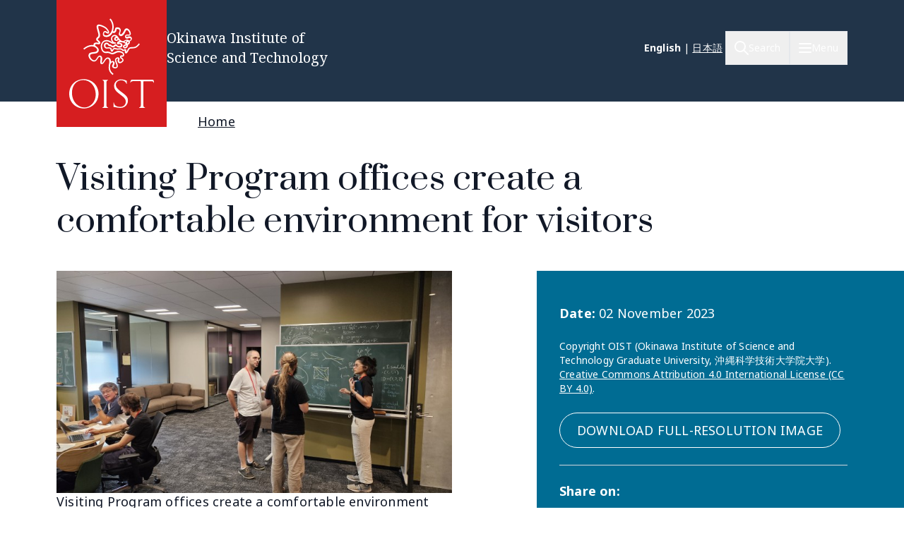

--- FILE ---
content_type: text/html; charset=UTF-8
request_url: https://www.oist.jp/image/visiting-program-offices-create-comfortable-environment-visitors
body_size: 22082
content:
<!DOCTYPE html>
<html lang="en" dir="ltr" prefix="content: http://purl.org/rss/1.0/modules/content/  dc: http://purl.org/dc/terms/  foaf: http://xmlns.com/foaf/0.1/  og: http://ogp.me/ns#  rdfs: http://www.w3.org/2000/01/rdf-schema#  schema: http://schema.org/  sioc: http://rdfs.org/sioc/ns#  sioct: http://rdfs.org/sioc/types#  skos: http://www.w3.org/2004/02/skos/core#  xsd: http://www.w3.org/2001/XMLSchema# " class="scroll-smooth">
  <head>
    <!-- Google tag (gtag.js) -->
    <script async src="https://www.googletagmanager.com/gtag/js?id=G-P6NDCBGTJ1"></script>
    <script>
      window.dataLayer = window.dataLayer || [];
      function gtag(){dataLayer.push(arguments);}
      gtag('js', new Date());

      gtag('config', 'G-P6NDCBGTJ1');
    </script>
    <meta charset="utf-8" />
<link rel="shortlink" href="https://www.oist.jp/media/46927" />
<link rel="canonical" href="https://www.oist.jp/image/visiting-program-offices-create-comfortable-environment-visitors" />
<meta property="og:site_name" content="Okinawa Institute of Science and Technology OIST" />
<meta property="og:type" content="article" />
<meta property="og:url" content="https://www.oist.jp/image/visiting-program-offices-create-comfortable-environment-visitors" />
<meta property="og:title" content="Visiting Program offices create a comfortable environment for visitors" />
<meta property="og:image" content="https://www.oist.jp/sites/default/files/styles/open_graph/public/2023-11/20230907_174050%20%281%29%20%281%29.jpg?h=97c79c76&amp;itok=nvdIH6gA" />
<meta name="twitter:card" content="summary" />
<meta name="twitter:title" content="Visiting Program offices create a comfortable environment for visitors" />
<meta name="twitter:image" content="https://www.oist.jp/sites/default/files/styles/open_graph/public/2023-11/20230907_174050%20%281%29%20%281%29.jpg?h=97c79c76&amp;itok=nvdIH6gA" />
<meta name="msapplication-TileColor" content="#da532c" />
<meta name="msapplication-config" content="/themes/custom/server_theme/favicons/browserconfig.xml" />
<meta name="theme-color" content="#ffffff" />
<meta name="MobileOptimized" content="width" />
<meta name="HandheldFriendly" content="true" />
<meta name="viewport" content="width=device-width, initial-scale=1.0" />
<script type="application/ld+json">{
    "@context": "https://schema.org",
    "@graph": [
        {
            "@type": "Organization",
            "additionalType": "CollegeOrUniversity",
            "@id": "oist.jp",
            "description": "The Okinawa Institute of Science and Technology (OIST) is an interdisciplinary graduate school offering a 5-year PhD program in Science.",
            "name": "Okinawa Institute of Science and Technology",
            "url": "https://www.oist.jp/",
            "logo": {
                "@type": "ImageObject",
                "representativeOfPage": "False",
                "url": "https://oist.jp/sites/default/files/photos/shisa-only_600x600.jpg",
                "width": "600",
                "height": "600"
            },
            "address": {
                "@type": "PostalAddress",
                "streetAddress": "1919-1",
                "addressLocality": [
                    "Tancha",
                    "Onna"
                ],
                "addressRegion": [
                    "Kunigami District",
                    "Okinawa"
                ],
                "postalCode": "904-0495",
                "addressCountry": "JP"
            }
        }
    ]
}</script>
<link rel="icon" sizes="512x512" href="/themes/custom/server_theme/favicons/android-chrome-512x512.png" />
<link rel="icon" sizes="192x192" href="/themes/custom/server_theme/favicons/android-chrome-192x192.png" />
<link rel="apple-touch-icon" sizes="180x180" href="/themes/custom/server_theme/favicons/apple-touch-icon.png" />
<link rel="icon" href="/themes/custom/server_theme/favicons/favicon-48x48.png" type="image/png" />
<link rel="manifest" href="/themes/custom/server_theme/favicons/site.webmanifest" />
<link rel="mask-icon" href="/themes/custom/server_theme/favicons/safari-pinned-tab.svg" color="#5bbad5" />
<link rel="shortcut icon" href="/themes/custom/server_theme/favicons/favicon-48x48.png" />
<link rel="alternate" hreflang="en" href="https://www.oist.jp/image/visiting-program-offices-create-comfortable-environment-visitors" />
<link rel="alternate" hreflang="ja" href="https://www.oist.jp/ja/image/visiting-program-offices-create-comfortable-environment-visitors" />
<link rel="canonical" href="https://www.oist.jp/image/visiting-program-offices-create-comfortable-environment-visitors" />
<link rel="shortlink" href="https://www.oist.jp/media/46927" />

    <title>Visiting Program offices create a comfortable environment for visitors | Okinawa Institute of Science and Technology OIST</title>
    <link rel="stylesheet" media="all" href="/sites/default/files/css/css_FxSh-Xs8ZoNDnQrEc1FutjCXCGPwMJsZwNEvaCRbTEM.css?delta=0&amp;language=en&amp;theme=server_theme&amp;include=eJxVzkEKgjEMhNEL9adHkrSMtZgmkglCPb2gq-6GN5uvq5C7NiFK_-8FUgZYugeqeSzR-UEh4o245QML9e6WvGCnDvUmejG3Thvn5y8YxXhqePP006izPws3E-tX9gX7ikDk" />
<link rel="stylesheet" media="all" href="/sites/default/files/css/css_ppO1t0XFuJWWlzpOepazSU6b4pR5ctjCom8DCnf0i4I.css?delta=1&amp;language=en&amp;theme=server_theme&amp;include=eJxVzkEKgjEMhNEL9adHkrSMtZgmkglCPb2gq-6GN5uvq5C7NiFK_-8FUgZYugeqeSzR-UEh4o245QML9e6WvGCnDvUmejG3Thvn5y8YxXhqePP006izPws3E-tX9gX7ikDk" />
<link rel="stylesheet" media="all" href="//fonts.googleapis.com/css?family=Open+Sans:400,400i,700" />
<link rel="stylesheet" media="all" href="//fonts.googleapis.com/css2?family=Roboto:wght@400;700&amp;display=swap" />
<link rel="stylesheet" media="all" href="/sites/default/files/css/css_FyprQeSnRn4P7VCApRgH0kHajkw5N5Q0fFK7NLLhrTE.css?delta=4&amp;language=en&amp;theme=server_theme&amp;include=eJxVzkEKgjEMhNEL9adHkrSMtZgmkglCPb2gq-6GN5uvq5C7NiFK_-8FUgZYugeqeSzR-UEh4o245QML9e6WvGCnDvUmejG3Thvn5y8YxXhqePP006izPws3E-tX9gX7ikDk" />

    <script src="/libraries/fontawesome/js/all.min.js?v=6.7.2" defer></script>
<script src="/libraries/fontawesome/js/v4-shims.min.js?v=6.7.2" defer></script>
<script src="https://player.vimeo.com/api/player.js"></script>

  </head>
  <body class="path-media font-body">
        <a href="#main-content" class="visually-hidden focusable skip-link">
      Skip to main content
    </a>
    
        <div class="dialog-off-canvas-main-canvas flex flex-col min-h-screen" data-off-canvas-main-canvas>
    <nav class="main-menu-wrapper flex-col items-stretch z-main-menu fixed inset-0 w-full h-screen bg-blue-primary text-white overflow-scroll lg:overflow-hidden main" role="navigation">
  <div class="px-4 sm:px-6 lg:px-8 xl:px-20 py-5 lg:py-6 flex flex-row justify-between items-center border-b border-gray-300">
    <div>
                    <img class="w-32 lg:w-48" src="/themes/custom/server_theme/dist/images/logo-footer.svg" alt="Logo">
                </div>
    <button name="close_menu" class="menu-close mt-2 w-6 h-6">
      <img src="/themes/custom/server_theme/dist/images/menu-close.svg" alt="Close menu">
    </button>
  </div>
  <div class="flex lg:flex-row px-4 sm:px-6 lg:px-8 xl:px-20 lg:overflow-hidden grow relative">
    
<div class="lg:hidden py-6 overflow-auto w-full">
                    <ul class="menu main-menu m-0 flex flex-col space-y-2">
                    <li class="menu-item flex flex-col">
                          <button href="" class="menu-root-item flex items-center text-2xl leading-11 font-header w-full text-left ">About <span class="expand-indicator flex justify-center items-center w-6 h-6 border-1 rounded-full border-white ml-4 "></span></button>
                                                
                    
                                                                                                                                                                                    <ul class="sub-menu text-lg font-normal">
                    <li class="menu-item flex flex-col my-2.5 px-2.5">
                          <a href="/about" class="menu-sub-item py-2 block ">About OIST</a>
                              </li>
                <li class="menu-item flex flex-col my-2.5 px-2.5">
                          <a href="/about/facts-and-figures" class="menu-sub-item py-2 block ">Facts and Figures</a>
                              </li>
                <li class="menu-item flex flex-col my-2.5 px-2.5">
                          <button class="menu-sub-item flex items-center py-2 text-left ">President <span class="expand-indicator flex justify-center items-center w-6 h-6 border-1 rounded-full border-white ml-4 "></span></button>
                                                
                    
                                                                                  <ul class="sub-menu text-lg font-normal">
                    <li class="menu-item flex flex-col my-2.5 px-2.5">
                          <a href="/about/president" class="menu-sub-item py-2 block ">President</a>
                              </li>
                <li class="menu-item flex flex-col my-2.5 px-2.5">
                          <a href="/about/president/media-library" class="menu-sub-item py-2 block ">Presidential Media Library</a>
                              </li>
                <li class="menu-item flex flex-col my-2.5 px-2.5">
                          <a href="/about/president/lectures" class="menu-sub-item py-2 block ">Presidential Lectures</a>
                              </li>
                <li class="menu-item flex flex-col my-2.5 px-2.5">
                          <a href="/about/president/office" class="menu-sub-item py-2 block ">Office of the President</a>
                              </li>
                <li class="menu-item flex flex-col my-2.5 px-2.5">
                          <a href="/about/president/university-management-forum" class="menu-sub-item py-2 block ">President&#039;s Council</a>
                              </li>
        </ul>
  
              </li>
                <li class="menu-item flex flex-col my-2.5 px-2.5">
                          <button class="menu-sub-item flex items-center py-2 text-left ">Leadership and Governance <span class="expand-indicator flex justify-center items-center w-6 h-6 border-1 rounded-full border-white ml-4 "></span></button>
                                                
                    
                                                                                                              <ul class="sub-menu text-lg font-normal">
                    <li class="menu-item flex flex-col my-2.5 px-2.5">
                          <a href="/about/leadership-governance" class="menu-sub-item py-2 block ">Leadership and Governance</a>
                              </li>
                <li class="menu-item flex flex-col my-2.5 px-2.5">
                          <a href="/about/officers-senior-management" class="menu-sub-item py-2 block ">Officers &amp; Senior Management</a>
                              </li>
                <li class="menu-item flex flex-col my-2.5 px-2.5">
                          <a href="/about/leadership-governance/board-governors" class="menu-sub-item py-2 block ">Board of Governors</a>
                              </li>
                <li class="menu-item flex flex-col my-2.5 px-2.5">
                          <a href="/about/leadership-governance/board-councilors" class="menu-sub-item py-2 block ">Board of Councilors</a>
                              </li>
                <li class="menu-item flex flex-col my-2.5 px-2.5">
                          <a href="/about/organigram" class="menu-sub-item py-2 block ">Organigram</a>
                              </li>
                <li class="menu-item flex flex-col my-2.5 px-2.5">
                          <a href="/about/former-presidents" class="menu-sub-item py-2 block ">Former Presidents</a>
                              </li>
                <li class="menu-item flex flex-col my-2.5 px-2.5">
                          <a href="/policy-library" class="menu-sub-item py-2 block ">Policies, Rules &amp; Procedures</a>
                              </li>
        </ul>
  
              </li>
                <li class="menu-item flex flex-col my-2.5 px-2.5">
                          <button class="menu-sub-item flex items-center py-2 text-left ">History <span class="expand-indicator flex justify-center items-center w-6 h-6 border-1 rounded-full border-white ml-4 "></span></button>
                                                
                    
                                                      <ul class="sub-menu text-lg font-normal">
                    <li class="menu-item flex flex-col my-2.5 px-2.5">
                          <a href="/about/history" class="menu-sub-item py-2 block ">History</a>
                              </li>
                <li class="menu-item flex flex-col my-2.5 px-2.5">
                          <a href="/about/history/oistpc" class="menu-sub-item py-2 block ">OIST Promotion Corporation</a>
                              </li>
                <li class="menu-item flex flex-col my-2.5 px-2.5">
                          <a href="/about/history/koji-omi" class="menu-sub-item py-2 block ">Koji Omi</a>
                              </li>
        </ul>
  
              </li>
                <li class="menu-item flex flex-col my-2.5 px-2.5">
                          <a href="/oist-publications-reports" class="menu-sub-item py-2 block ">Publications and Reports</a>
                              </li>
                <li class="menu-item flex flex-col my-2.5 px-2.5">
                          <button class="menu-sub-item flex items-center py-2 text-left ">Procurement <span class="expand-indicator flex justify-center items-center w-6 h-6 border-1 rounded-full border-white ml-4 "></span></button>
                                                
                    
                                                                                                                            <ul class="sub-menu text-lg font-normal">
                    <li class="menu-item flex flex-col my-2.5 px-2.5">
                          <a href="/about/procurement" class="menu-sub-item py-2 block ">Procurement</a>
                              </li>
                <li class="menu-item flex flex-col my-2.5 px-2.5">
                          <a href="/about/procurement/construction" class="menu-sub-item py-2 block ">Tender for Construction</a>
                              </li>
                <li class="menu-item flex flex-col my-2.5 px-2.5">
                          <a href="/about/procurement/article" class="menu-sub-item py-2 block ">Tender for Goods and Services</a>
                              </li>
                <li class="menu-item flex flex-col my-2.5 px-2.5">
                          <a href="/about/procurement/procurement-related-regulations" class="menu-sub-item py-2 block ">Procurement Regulations</a>
                              </li>
                <li class="menu-item flex flex-col my-2.5 px-2.5">
                          <a href="/about/procurement/guidance-business-partners-japan" class="menu-sub-item py-2 block ">Supplier Guidance (Japan)</a>
                              </li>
                <li class="menu-item flex flex-col my-2.5 px-2.5">
                          <a href="/about/procurement/guidance-international-business-partners" class="menu-sub-item py-2 block ">Supplier Guidance (International)</a>
                              </li>
                <li class="menu-item flex flex-col my-2.5 px-2.5">
                          <a href="/about/procurement/deliverysales-guidance-oist-campus" class="menu-sub-item py-2 block ">Directions for Delivery &amp; Sales</a>
                              </li>
                <li class="menu-item flex flex-col my-2.5 px-2.5">
                          <a href="/about/procurement/electronic-procurement-system" class="menu-sub-item py-2 block ">Electronic Procurement System</a>
                              </li>
        </ul>
  
              </li>
                <li class="menu-item flex flex-col my-2.5 px-2.5">
                          <a href="/whistleblower-report-hotline" class="menu-sub-item py-2 block ">Whistleblower Report Hotline</a>
                              </li>
                <li class="menu-item flex flex-col my-2.5 px-2.5">
                          <button class="menu-sub-item flex items-center py-2 text-left ">Information Disclosure <span class="expand-indicator flex justify-center items-center w-6 h-6 border-1 rounded-full border-white ml-4 "></span></button>
                                                
                    
                                                                                                                                                        <ul class="sub-menu text-lg font-normal">
                    <li class="menu-item flex flex-col my-2.5 px-2.5">
                          <a href="/about/disclosure" class="menu-sub-item py-2 block ">Information Disclosure</a>
                              </li>
                <li class="menu-item flex flex-col my-2.5 px-2.5">
                          <a href="/about/disclosure/basic-information" class="menu-sub-item py-2 block ">Basic Information</a>
                              </li>
                <li class="menu-item flex flex-col my-2.5 px-2.5">
                          <a href="/about/disclosure/guidance-on-the-procedures-for-information-access" class="menu-sub-item py-2 block ">Guidance on the Procedures for Information Access</a>
                              </li>
                <li class="menu-item flex flex-col my-2.5 px-2.5">
                          <a href="/about/disclosure/guidance-on-the-procedures-for-personal-information-protection" class="menu-sub-item py-2 block ">Guidance on the Procedures for Personal Information Protection</a>
                              </li>
                <li class="menu-item flex flex-col my-2.5 px-2.5">
                          <a href="/about/disclosure/regarding-article-47-of-the-private-school-act" class="menu-sub-item py-2 block ">Regarding the Private School Act</a>
                              </li>
                <li class="menu-item flex flex-col my-2.5 px-2.5">
                          <a href="/about/disclosure/regarding-the-school-education-act" class="menu-sub-item py-2 block ">Regarding the School Education Act</a>
                              </li>
                <li class="menu-item flex flex-col my-2.5 px-2.5">
                          <a href="/about/disclosure/regarding-information-held-by-independent-administrative-agencies" class="menu-sub-item py-2 block ">Regarding Information Held by Independent Administrative Agencies</a>
                              </li>
                <li class="menu-item flex flex-col my-2.5 px-2.5">
                          <a href="/about/disclosure/regarding-the-provisions-of-the-document-management-act" class="menu-sub-item py-2 block ">Regarding the provisions of the Document Management Act</a>
                              </li>
                <li class="menu-item flex flex-col my-2.5 px-2.5">
                          <a href="/about/disclosure/regarding-the-personal-information-protection-act" class="menu-sub-item py-2 block ">Regarding the Personal Information Protection Act</a>
                              </li>
                <li class="menu-item flex flex-col my-2.5 px-2.5">
                          <a href="/about/disclosure/others" class="menu-sub-item py-2 block ">Other</a>
                              </li>
        </ul>
  
              </li>
                <li class="menu-item flex flex-col my-2.5 px-2.5">
                          <button class="menu-sub-item flex items-center py-2 text-left ">Health and Safety <span class="expand-indicator flex justify-center items-center w-6 h-6 border-1 rounded-full border-white ml-4 "></span></button>
                                                
                    
                                                      <ul class="sub-menu text-lg font-normal">
                    <li class="menu-item flex flex-col my-2.5 px-2.5">
                          <a href="/node/45113" class="menu-sub-item py-2 block ">Health and Safety at OIST</a>
                              </li>
                <li class="menu-item flex flex-col my-2.5 px-2.5">
                          <a href="/about/health-safety/know-safety-no-pain" class="menu-sub-item py-2 block ">Know Safety, No Pain</a>
                              </li>
                <li class="menu-item flex flex-col my-2.5 px-2.5">
                          <a href="/about/health-safety/health-center" class="menu-sub-item py-2 block ">Health Center</a>
                              </li>
        </ul>
  
              </li>
                <li class="menu-item flex flex-col my-2.5 px-2.5">
                          <a href="/clinic" class="menu-sub-item py-2 block ">OIST Clinic</a>
                              </li>
                <li class="menu-item flex flex-col my-2.5 px-2.5">
                          <button class="menu-sub-item flex items-center py-2 text-left ">Privacy Policy <span class="expand-indicator flex justify-center items-center w-6 h-6 border-1 rounded-full border-white ml-4 "></span></button>
                                                
                    
                                        <ul class="sub-menu text-lg font-normal">
                    <li class="menu-item flex flex-col my-2.5 px-2.5">
                          <a href="/about/privacy-policy" class="menu-sub-item py-2 block ">Privacy Policy</a>
                              </li>
                <li class="menu-item flex flex-col my-2.5 px-2.5">
                          <a href="/about/disclosure/regarding-the-personal-information-protection-act" class="menu-sub-item py-2 block ">Personal Information File Register</a>
                              </li>
        </ul>
  
              </li>
        </ul>
  
              </li>
                <li class="menu-item flex flex-col">
                          <button href="" class="menu-root-item flex items-center text-2xl leading-11 font-header w-full text-left ">Research <span class="expand-indicator flex justify-center items-center w-6 h-6 border-1 rounded-full border-white ml-4 "></span></button>
                                                
                    
                                                                                                                                          <ul class="sub-menu text-lg font-normal">
                    <li class="menu-item flex flex-col my-2.5 px-2.5">
                          <a href="/research" class="menu-sub-item py-2 block ">Research at OIST</a>
                              </li>
                <li class="menu-item flex flex-col my-2.5 px-2.5">
                          <button class="menu-sub-item flex items-center py-2 text-left ">Researchers and Research Units <span class="expand-indicator flex justify-center items-center w-6 h-6 border-1 rounded-full border-white ml-4 "></span></button>
                                                
                    
                                                                                  <ul class="sub-menu text-lg font-normal">
                    <li class="menu-item flex flex-col my-2.5 px-2.5">
                          <a href="/research/researchers_and_researchunits" class="menu-sub-item py-2 block ">Researchers and Research Units</a>
                              </li>
                <li class="menu-item flex flex-col my-2.5 px-2.5">
                          <a href="/research/faculty-members" class="menu-sub-item py-2 block ">Faculty</a>
                              </li>
                <li class="menu-item flex flex-col my-2.5 px-2.5">
                          <a href="/research/research-units" class="menu-sub-item py-2 block ">Research Units</a>
                              </li>
                <li class="menu-item flex flex-col my-2.5 px-2.5">
                          <a href="/stg" class="menu-sub-item py-2 block ">サイエンス・テクノロジー・グループ</a>
                              </li>
                <li class="menu-item flex flex-col my-2.5 px-2.5">
                          <a href="/research/buribushi" class="menu-sub-item py-2 block ">Buribushi Fellowship</a>
                              </li>
        </ul>
  
              </li>
                <li class="menu-item flex flex-col my-2.5 px-2.5">
                          <button class="menu-sub-item flex items-center py-2 text-left ">Open Centers <span class="expand-indicator flex justify-center items-center w-6 h-6 border-1 rounded-full border-white ml-4 "></span></button>
                                                
                    
                                                      <ul class="sub-menu text-lg font-normal">
                    <li class="menu-item flex flex-col my-2.5 px-2.5">
                          <a href="/research/open_center" class="menu-sub-item py-2 block ">Open Centers</a>
                              </li>
                <li class="menu-item flex flex-col my-2.5 px-2.5">
                          <a href="/ocqt" class="menu-sub-item py-2 block ">OIST Center for Quantum Technologies</a>
                              </li>
                <li class="menu-item flex flex-col my-2.5 px-2.5">
                          <a href="/energy" class="menu-sub-item py-2 block ">Open Center for Energy</a>
                              </li>
        </ul>
  
              </li>
                <li class="menu-item flex flex-col my-2.5 px-2.5">
                          <button class="menu-sub-item flex items-center py-2 text-left ">Research Activities <span class="expand-indicator flex justify-center items-center w-6 h-6 border-1 rounded-full border-white ml-4 "></span></button>
                                                
                    
                                                                                  <ul class="sub-menu text-lg font-normal">
                    <li class="menu-item flex flex-col my-2.5 px-2.5">
                          <a href="/research/activities" class="menu-sub-item py-2 block ">Research Activities</a>
                              </li>
                <li class="menu-item flex flex-col my-2.5 px-2.5">
                          <a href="/research/discover" class="menu-sub-item py-2 block ">Research Specialties</a>
                              </li>
                <li class="menu-item flex flex-col my-2.5 px-2.5">
                          <a href="/conference" class="menu-sub-item py-2 block ">Conferences &amp; Workshops</a>
                              </li>
                <li class="menu-item flex flex-col my-2.5 px-2.5">
                          <a href="/annual-reports" class="menu-sub-item py-2 block ">Annual Reports</a>
                              </li>
                <li class="menu-item flex flex-col my-2.5 px-2.5">
                          <a href="/research/research-news" class="menu-sub-item py-2 block ">Research News</a>
                              </li>
        </ul>
  
              </li>
                <li class="menu-item flex flex-col my-2.5 px-2.5">
                          <button class="menu-sub-item flex items-center py-2 text-left ">Research Facilities <span class="expand-indicator flex justify-center items-center w-6 h-6 border-1 rounded-full border-white ml-4 "></span></button>
                                                
                    
                                                                                  <ul class="sub-menu text-lg font-normal">
                    <li class="menu-item flex flex-col my-2.5 px-2.5">
                          <a href="/research/facilities" class="menu-sub-item py-2 block ">Research Facilities</a>
                              </li>
                <li class="menu-item flex flex-col my-2.5 px-2.5">
                          <a href="/core-facilities" class="menu-sub-item py-2 block ">Core Facilities</a>
                              </li>
                <li class="menu-item flex flex-col my-2.5 px-2.5">
                          <a href="/campus/marine-science-station" class="menu-sub-item py-2 block ">OIST Marine Science Station</a>
                              </li>
                <li class="menu-item flex flex-col my-2.5 px-2.5">
                          <a href="/research/open-innovation-facilities/sea-nexus" class="menu-sub-item py-2 block ">OIST Sea neXus</a>
                              </li>
                <li class="menu-item flex flex-col my-2.5 px-2.5">
                          <a href="/research/open-innovation-facilities/land-nexus" class="menu-sub-item py-2 block ">OIST Land neXus</a>
                              </li>
        </ul>
  
              </li>
                <li class="menu-item flex flex-col my-2.5 px-2.5">
                          <button class="menu-sub-item flex items-center py-2 text-left ">Research Support <span class="expand-indicator flex justify-center items-center w-6 h-6 border-1 rounded-full border-white ml-4 "></span></button>
                                                
                    
                                                                                                                            <ul class="sub-menu text-lg font-normal">
                    <li class="menu-item flex flex-col my-2.5 px-2.5">
                          <a href="/research/support" class="menu-sub-item py-2 block ">Research Support</a>
                              </li>
                <li class="menu-item flex flex-col my-2.5 px-2.5">
                          <a href="/research/research-funds" class="menu-sub-item py-2 block ">Research Funds</a>
                              </li>
                <li class="menu-item flex flex-col my-2.5 px-2.5">
                          <a href="/research/library" class="menu-sub-item py-2 block ">Library</a>
                              </li>
                <li class="menu-item flex flex-col my-2.5 px-2.5">
                          <a href="/research/repository" class="menu-sub-item py-2 block ">OIST IR (Institutional Repository)</a>
                              </li>
                <li class="menu-item flex flex-col my-2.5 px-2.5">
                          <a href="/core-facilities" class="menu-sub-item py-2 block ">Core Facilities</a>
                              </li>
                <li class="menu-item flex flex-col my-2.5 px-2.5">
                          <a href="/fao/c-hub" class="menu-sub-item py-2 block ">Research Professional Development</a>
                              </li>
                <li class="menu-item flex flex-col my-2.5 px-2.5">
                          <a href="/innovation" class="menu-sub-item py-2 block ">Industry-Academia-Government-Finance Collaboration</a>
                              </li>
                <li class="menu-item flex flex-col my-2.5 px-2.5">
                          <a href="/provost/shohei-suzuki-research-safety-fund" class="menu-sub-item py-2 block ">Shohei Suzuki Research Safety Fund</a>
                              </li>
        </ul>
  
              </li>
                <li class="menu-item flex flex-col my-2.5 px-2.5">
                          <button class="menu-sub-item flex items-center py-2 text-left ">Grants &amp; Partnerships <span class="expand-indicator flex justify-center items-center w-6 h-6 border-1 rounded-full border-white ml-4 "></span></button>
                                                
                    
                                                                                  <ul class="sub-menu text-lg font-normal">
                    <li class="menu-item flex flex-col my-2.5 px-2.5">
                          <a href="/research/grant_and_partnership" class="menu-sub-item py-2 block ">Grants &amp; Partnerships</a>
                              </li>
                <li class="menu-item flex flex-col my-2.5 px-2.5">
                          <a href="/visiting-program" class="menu-sub-item py-2 block ">Visiting Program</a>
                              </li>
                <li class="menu-item flex flex-col my-2.5 px-2.5">
                          <a href="/academic-partnerships" class="menu-sub-item py-2 block ">Academic Partnership</a>
                              </li>
                <li class="menu-item flex flex-col my-2.5 px-2.5">
                          <a href="/research/institutional_grant" class="menu-sub-item py-2 block ">Institutional Grant Initiatives</a>
                              </li>
                <li class="menu-item flex flex-col my-2.5 px-2.5">
                          <a href="/research/other_grant" class="menu-sub-item py-2 block ">Other Grant Initiatives</a>
                              </li>
        </ul>
  
              </li>
                <li class="menu-item flex flex-col my-2.5 px-2.5">
                          <button class="menu-sub-item flex items-center py-2 text-left ">Academic Governance <span class="expand-indicator flex justify-center items-center w-6 h-6 border-1 rounded-full border-white ml-4 "></span></button>
                                                
                    
                                                                    <ul class="sub-menu text-lg font-normal">
                    <li class="menu-item flex flex-col my-2.5 px-2.5">
                          <a href="/research/provost_deans" class="menu-sub-item py-2 block ">Academic Governance</a>
                              </li>
                <li class="menu-item flex flex-col my-2.5 px-2.5">
                          <a href="/research/provost" class="menu-sub-item py-2 block ">Office of the Provost</a>
                              </li>
                <li class="menu-item flex flex-col my-2.5 px-2.5">
                          <a href="/dor" class="menu-sub-item py-2 block ">Dean of Research Office</a>
                              </li>
                <li class="menu-item flex flex-col my-2.5 px-2.5">
                          <a href="/education/gs/structure-sections" class="menu-sub-item py-2 block ">Office of Dean of Graduate School</a>
                              </li>
        </ul>
  
              </li>
                <li class="menu-item flex flex-col my-2.5 px-2.5">
                          <button class="menu-sub-item flex items-center py-2 text-left ">Research Compliance <span class="expand-indicator flex justify-center items-center w-6 h-6 border-1 rounded-full border-white ml-4 "></span></button>
                                                
                    
                                                                                  <ul class="sub-menu text-lg font-normal">
                    <li class="menu-item flex flex-col my-2.5 px-2.5">
                          <a href="/research/compliance" class="menu-sub-item py-2 block ">Research Compliance</a>
                              </li>
                <li class="menu-item flex flex-col my-2.5 px-2.5">
                          <a href="/research/research-integrity" class="menu-sub-item py-2 block ">Research Integrity</a>
                              </li>
                <li class="menu-item flex flex-col my-2.5 px-2.5">
                          <a href="/research/safe-responsible-research" class="menu-sub-item py-2 block ">Research Safety</a>
                              </li>
                <li class="menu-item flex flex-col my-2.5 px-2.5">
                          <a href="/okinawa-institute-science-and-technology-graduate-university-research-data-management-and" class="menu-sub-item py-2 block ">Data Management</a>
                              </li>
                <li class="menu-item flex flex-col my-2.5 px-2.5">
                          <a href="/research/compliance-initiative" class="menu-sub-item py-2 block ">Compliance Initiative</a>
                              </li>
        </ul>
  
              </li>
        </ul>
  
              </li>
                <li class="menu-item flex flex-col">
                          <a href="/education" class="menu-root-item block text-2xl leading-11 font-header w-full text-left ">Education</a>
                              </li>
                <li class="menu-item flex flex-col">
                          <a href="/admissions" class="menu-root-item block text-2xl leading-11 font-header w-full text-left ">Admissions</a>
                              </li>
                <li class="menu-item flex flex-col">
                          <a href="/innovation" class="menu-root-item block text-2xl leading-11 font-header w-full text-left ">Innovation</a>
                              </li>
                <li class="menu-item flex flex-col">
                          <button href="" class="menu-root-item flex items-center text-2xl leading-11 font-header w-full text-left ">News <span class="expand-indicator flex justify-center items-center w-6 h-6 border-1 rounded-full border-white ml-4 "></span></button>
                                                
                    
                                                                                                              <ul class="sub-menu text-lg font-normal">
                    <li class="menu-item flex flex-col my-2.5 px-2.5">
                          <a href="/about/news-center" class="menu-sub-item py-2 block ">News</a>
                              </li>
                <li class="menu-item flex flex-col my-2.5 px-2.5">
                          <a href="/about/media-coverage" class="menu-sub-item py-2 block ">Media Coverage</a>
                              </li>
                <li class="menu-item flex flex-col my-2.5 px-2.5">
                          <a href="/social-media" class="menu-sub-item py-2 block ">Social Media</a>
                              </li>
                <li class="menu-item flex flex-col my-2.5 px-2.5">
                          <a href="/about/photos" class="menu-sub-item py-2 block ">Photo Galleries</a>
                              </li>
                <li class="menu-item flex flex-col my-2.5 px-2.5">
                          <a href="/research/podcast" class="menu-sub-item py-2 block ">Podcast</a>
                              </li>
                <li class="menu-item flex flex-col my-2.5 px-2.5">
                          <a href="/research/videos" class="menu-sub-item py-2 block ">Videos</a>
                              </li>
                <li class="menu-item flex flex-col my-2.5 px-2.5">
                          <a href="/news/for-the-press" class="menu-sub-item py-2 block ">To members of the press</a>
                              </li>
        </ul>
  
              </li>
                <li class="menu-item flex flex-col">
                          <button href="" class="menu-root-item flex items-center text-2xl leading-11 font-header w-full text-left ">Outreach <span class="expand-indicator flex justify-center items-center w-6 h-6 border-1 rounded-full border-white ml-4 "></span></button>
                                                
                    
                                                                                                                                                        <ul class="sub-menu text-lg font-normal">
                    <li class="menu-item flex flex-col my-2.5 px-2.5">
                          <a href="/outreach" class="menu-sub-item py-2 block ">Community and Education Outreach</a>
                              </li>
                <li class="menu-item flex flex-col my-2.5 px-2.5">
                          <a href="/outreach/update" class="menu-sub-item py-2 block ">Outreach News</a>
                              </li>
                <li class="menu-item flex flex-col my-2.5 px-2.5">
                          <a href="/outreach/elementary-school" class="menu-sub-item py-2 block ">Elementary School</a>
                              </li>
                <li class="menu-item flex flex-col my-2.5 px-2.5">
                          <a href="/outreach/junior-high-school" class="menu-sub-item py-2 block ">Junior High School</a>
                              </li>
                <li class="menu-item flex flex-col my-2.5 px-2.5">
                          <a href="/outreach/high-school" class="menu-sub-item py-2 block ">High School</a>
                              </li>
                <li class="menu-item flex flex-col my-2.5 px-2.5">
                          <a href="/outreach/university" class="menu-sub-item py-2 block ">University</a>
                              </li>
                <li class="menu-item flex flex-col my-2.5 px-2.5">
                          <a href="/outreach/general-public" class="menu-sub-item py-2 block ">General Public</a>
                              </li>
                <li class="menu-item flex flex-col my-2.5 px-2.5">
                          <button class="menu-sub-item flex items-center py-2 text-left ">Our contribution to Okinawa <span class="expand-indicator flex justify-center items-center w-6 h-6 border-1 rounded-full border-white ml-4 "></span></button>
                                                
                    
                                                      <ul class="sub-menu text-lg font-normal">
                    <li class="menu-item flex flex-col my-2.5 px-2.5">
                          <a href="/outreach/contribution" class="menu-sub-item py-2 block ">Our contribution to Okinawa</a>
                              </li>
                <li class="menu-item flex flex-col my-2.5 px-2.5">
                          <a href="/outreach/community/covid" class="menu-sub-item py-2 block ">COVID Community Projects</a>
                              </li>
                <li class="menu-item flex flex-col my-2.5 px-2.5">
                          <a href="/outreach/community/spotlight" class="menu-sub-item py-2 block ">OISTer Spotlight</a>
                              </li>
        </ul>
  
              </li>
                <li class="menu-item flex flex-col my-2.5 px-2.5">
                          <a href="/sdg" class="menu-sub-item py-2 block ">SDGs</a>
                              </li>
                <li class="menu-item flex flex-col my-2.5 px-2.5">
                          <a href="/outreach/oist-science-studio" class="menu-sub-item py-2 block ">OIST Science Studio</a>
                              </li>
        </ul>
  
              </li>
                <li class="menu-item flex flex-col">
                          <button href="" class="menu-root-item flex items-center text-2xl leading-11 font-header w-full text-left ">Campus <span class="expand-indicator flex justify-center items-center w-6 h-6 border-1 rounded-full border-white ml-4 "></span></button>
                                                
                    
                                                                                                              <ul class="sub-menu text-lg font-normal">
                    <li class="menu-item flex flex-col my-2.5 px-2.5">
                          <button class="menu-sub-item flex items-center py-2 text-left ">Campus <span class="expand-indicator flex justify-center items-center w-6 h-6 border-1 rounded-full border-white ml-4 "></span></button>
                                                
                    
                                                                                                                                                        <ul class="sub-menu text-lg font-normal">
                    <li class="menu-item flex flex-col my-2.5 px-2.5">
                          <a href="/campus" class="menu-sub-item py-2 block ">Campus</a>
                              </li>
                <li class="menu-item flex flex-col my-2.5 px-2.5">
                          <a href="/resource-center" class="menu-sub-item py-2 block ">Resource Center</a>
                              </li>
                <li class="menu-item flex flex-col my-2.5 px-2.5">
                          <a href="/clinic" class="menu-sub-item py-2 block ">OIST Clinic</a>
                              </li>
                <li class="menu-item flex flex-col my-2.5 px-2.5">
                          <a href="/recreation" class="menu-sub-item py-2 block ">Recreation Services</a>
                              </li>
                <li class="menu-item flex flex-col my-2.5 px-2.5">
                          <a href="/campus/visitors-center-shops-restaurants" class="menu-sub-item py-2 block ">Shops and Restaurants</a>
                              </li>
                <li class="menu-item flex flex-col my-2.5 px-2.5">
                          <a href="/campus/childcare-education" class="menu-sub-item py-2 block ">Childcare and Education</a>
                              </li>
                <li class="menu-item flex flex-col my-2.5 px-2.5">
                          <a href="/campus/housing" class="menu-sub-item py-2 block ">Housing</a>
                              </li>
                <li class="menu-item flex flex-col my-2.5 px-2.5">
                          <a href="/campus/community-facilities" class="menu-sub-item py-2 block ">Community Facilities</a>
                              </li>
                <li class="menu-item flex flex-col my-2.5 px-2.5">
                          <a href="/campus/research-facilities" class="menu-sub-item py-2 block ">Research Facilities</a>
                              </li>
                <li class="menu-item flex flex-col my-2.5 px-2.5">
                          <a href="/campus/ganjuu-wellbeing-service" class="menu-sub-item py-2 block ">Ganjuu Wellbeing Service</a>
                              </li>
        </ul>
  
              </li>
                <li class="menu-item flex flex-col my-2.5 px-2.5">
                          <a href="/campus/access-map" class="menu-sub-item py-2 block ">Access</a>
                              </li>
                <li class="menu-item flex flex-col my-2.5 px-2.5">
                          <a href="/campus/parking" class="menu-sub-item py-2 block ">Parking</a>
                              </li>
                <li class="menu-item flex flex-col my-2.5 px-2.5">
                          <a href="/conference-venues" class="menu-sub-item py-2 block ">Event Venues</a>
                              </li>
                <li class="menu-item flex flex-col my-2.5 px-2.5">
                          <a href="/campus/tokyo-office" class="menu-sub-item py-2 block ">Tokyo Office</a>
                              </li>
                <li class="menu-item flex flex-col my-2.5 px-2.5">
                          <a href="/campus/seaside-house" class="menu-sub-item py-2 block ">Seaside House</a>
                              </li>
                <li class="menu-item flex flex-col my-2.5 px-2.5">
                          <a href="/campus/marine-science-station" class="menu-sub-item py-2 block ">Marine Science Station</a>
                              </li>
        </ul>
  
              </li>
                <li class="menu-item flex flex-col">
                          <button href="" class="menu-root-item flex items-center text-2xl leading-11 font-header w-full text-left ">Careers <span class="expand-indicator flex justify-center items-center w-6 h-6 border-1 rounded-full border-white ml-4 "></span></button>
                                                
                    
                                                                                                              <ul class="sub-menu text-lg font-normal">
                    <li class="menu-item flex flex-col my-2.5 px-2.5">
                          <a href="/careers" class="menu-sub-item py-2 block ">Open Positions</a>
                              </li>
                <li class="menu-item flex flex-col my-2.5 px-2.5">
                          <a href="/careers/faculty-positions" class="menu-sub-item py-2 block ">Faculty Positions</a>
                              </li>
                <li class="menu-item flex flex-col my-2.5 px-2.5">
                          <a href="/careers/background-check" class="menu-sub-item py-2 block ">Background Check</a>
                              </li>
                <li class="menu-item flex flex-col my-2.5 px-2.5">
                          <a href="https://groups.oist.jp/hr-relocation" class="menu-sub-item py-2 block ">HR Relocation</a>
                              </li>
                <li class="menu-item flex flex-col my-2.5 px-2.5">
                          <a href="/diversity" class="menu-sub-item py-2 block ">Diversity</a>
                              </li>
                <li class="menu-item flex flex-col my-2.5 px-2.5">
                          <a href="/c-hub" class="menu-sub-item py-2 block ">Professional Development &amp; Inclusion</a>
                              </li>
                <li class="menu-item flex flex-col my-2.5 px-2.5">
                          <a href="/careers/faq" class="menu-sub-item py-2 block ">FAQ</a>
                              </li>
        </ul>
  
              </li>
        </ul>
  
</div>



<div class="menu_level_0 hidden lg:block menu_level_0 py-6 pr-8 overflow-auto scrollbar scrollbar-thin scrollbar-thumb-blue-gray scrollbar-rounded-full scrollbar-track-blue-dark">
                                
          <div data-menu-level="0" id="root" class="menu main-menu">
        <ul class="m-0 flex flex-col space-y-3 lg:space-y-3 lg:relative">
                      
            <li>
                                            <button data-menu-child="db3b68c0-67d5-4863-a7f7-625dea19ff71" href="" class="menu-root-item flex items-center base leading-11 lg:text-xl font-header lg:pb-2 w-full text-left ">About <span class="expand-indicator flex justify-center items-center w-6 h-6 border-1 rounded-full border-white ml-4 "></span></button>
                                        </li>
                      
            <li>
                                            <button data-menu-child="cf5be12c-d9c1-4693-8c42-e1fcdab211a2" href="" class="menu-root-item flex items-center base leading-11 lg:text-xl font-header lg:pb-2 w-full text-left ">Research <span class="expand-indicator flex justify-center items-center w-6 h-6 border-1 rounded-full border-white ml-4 "></span></button>
                                        </li>
                      
            <li>
                                            <a data-menu-child="" href="/education" class="menu-root-item block base leading-11 lg:text-xl font-header lg:pb-2 w-full text-left ">Education</a>
                                        </li>
                      
            <li>
                                            <a data-menu-child="" href="/admissions" class="menu-root-item block base leading-11 lg:text-xl font-header lg:pb-2 w-full text-left ">Admissions</a>
                                        </li>
                      
            <li>
                                            <a data-menu-child="" href="/innovation" class="menu-root-item block base leading-11 lg:text-xl font-header lg:pb-2 w-full text-left ">Innovation</a>
                                        </li>
                      
            <li>
                                            <button data-menu-child="b01e58a4-c4b0-4759-8b7b-db20f80ba883" href="" class="menu-root-item flex items-center base leading-11 lg:text-xl font-header lg:pb-2 w-full text-left ">News <span class="expand-indicator flex justify-center items-center w-6 h-6 border-1 rounded-full border-white ml-4 "></span></button>
                                        </li>
                      
            <li>
                                            <button data-menu-child="8252691e-f800-4ed1-9ff2-2674fbf4c391" href="" class="menu-root-item flex items-center base leading-11 lg:text-xl font-header lg:pb-2 w-full text-left ">Outreach <span class="expand-indicator flex justify-center items-center w-6 h-6 border-1 rounded-full border-white ml-4 "></span></button>
                                        </li>
                      
            <li>
                                            <button data-menu-child="40edcacb-bfac-4667-82ec-ab46abfad443" href="" class="menu-root-item flex items-center base leading-11 lg:text-xl font-header lg:pb-2 w-full text-left ">Campus <span class="expand-indicator flex justify-center items-center w-6 h-6 border-1 rounded-full border-white ml-4 "></span></button>
                                        </li>
                      
            <li>
                                            <button data-menu-child="5dde840c-fadc-4777-aebf-fe3b84984858" href="" class="menu-root-item flex items-center base leading-11 lg:text-xl font-header lg:pb-2 w-full text-left ">Careers <span class="expand-indicator flex justify-center items-center w-6 h-6 border-1 rounded-full border-white ml-4 "></span></button>
                                        </li>
                  </ul>
      </div>
    
                        
                                            
    
                        
                              
                              
                                            
    
                        
                              
                              
                              
                              
                

                              
                                            
    
                        
                              
                              
                              
                              
                              
                              
                

                              
                                            
    
                        
                              
                              
                

                              
                              
                                            
    
                        
                              
                              
                              
                              
                              
                              
                              
                

                              
                              
                                            
    
                        
                              
                              
                              
                              
                              
                              
                              
                              
                              
                

                              
                                            
    
                        
                              
                              
                

                              
                              
                                            
    
                        
                              
                

                

                              
                                            
    
                        
                              
                                            
    
                        
                              
                              
                              
                              
                

                              
                                            
    
                        
                              
                              
                

                              
                                            
    
                        
                              
                              
                              
                              
                

                              
                                            
    
                        
                              
                              
                              
                              
                

                              
                                            
    
                        
                              
                              
                              
                              
                              
                              
                              
                

                              
                                            
    
                        
                              
                              
                              
                              
                

                              
                                            
    
                        
                              
                              
                              
                

                              
                                            
    
                        
                              
                              
                              
                              
                

                

                              
                              
                              
                              
                                            
    
                        
                              
                              
                              
                              
                              
                              
                

                              
                                            
    
                        
                              
                              
                              
                              
                              
                              
                              
                                            
    
                        
                              
                              
                

                              
                              
                

                              
                                            
    
                        
                                            
    
                        
                              
                              
                              
                              
                              
                              
                              
                              
                              
                

                              
                              
                              
                              
                              
                              
                

                              
                                            
    
                        
                              
                              
                              
                              
                              
                              
                

                

</div>
<div class="menu_level_1 hidden lg:block menu_level_0 py-6 pr-8 overflow-auto scrollbar scrollbar-thin scrollbar-thumb-blue-gray scrollbar-rounded-full scrollbar-track-blue-dark">
                      
      
                                                                                                                                              
    
                        
                                  
                    
                                                                                                                                                                                        
          <div data-menu-level="1" id="db3b68c0-67d5-4863-a7f7-625dea19ff71" class="menu sub-menu">
        <ul class="lg:flex-col lg:space-y-3 lg:xl lg:ml-12 lg:px-2.5">
                      
            <li>
                                            <a data-menu-child="" href="/about" class="menu-sub-item py-2 lg:py-0 block ">About OIST</a>
                                        </li>
                      
            <li>
                                            <a data-menu-child="" href="/about/facts-and-figures" class="menu-sub-item py-2 lg:py-0 block ">Facts and Figures</a>
                                        </li>
                      
            <li>
                                            <button data-menu-child="1f99cb1d-b07f-472c-9df6-d0d477f0f2e8" class="menu-sub-item flex items-center py-2 lg:py-0 text-left ">President <span class="expand-indicator flex justify-center items-center w-6 h-6 border-1 rounded-full border-white ml-4 "></span></button>
                                        </li>
                      
            <li>
                                            <button data-menu-child="c27fa62a-366a-44e1-9eeb-39ba5e751ed5" class="menu-sub-item flex items-center py-2 lg:py-0 text-left ">Leadership and Governance <span class="expand-indicator flex justify-center items-center w-6 h-6 border-1 rounded-full border-white ml-4 "></span></button>
                                        </li>
                      
            <li>
                                            <button data-menu-child="3d20caf0-8528-4220-b55e-aae0659a6b45" class="menu-sub-item flex items-center py-2 lg:py-0 text-left ">History <span class="expand-indicator flex justify-center items-center w-6 h-6 border-1 rounded-full border-white ml-4 "></span></button>
                                        </li>
                      
            <li>
                                            <a data-menu-child="" href="/oist-publications-reports" class="menu-sub-item py-2 lg:py-0 block ">Publications and Reports</a>
                                        </li>
                      
            <li>
                                            <button data-menu-child="1c66527c-ee6a-4e43-88a2-5b698b1a381e" class="menu-sub-item flex items-center py-2 lg:py-0 text-left ">Procurement <span class="expand-indicator flex justify-center items-center w-6 h-6 border-1 rounded-full border-white ml-4 "></span></button>
                                        </li>
                      
            <li>
                                            <a data-menu-child="" href="/whistleblower-report-hotline" class="menu-sub-item py-2 lg:py-0 block ">Whistleblower Report Hotline</a>
                                        </li>
                      
            <li>
                                            <button data-menu-child="84aee29d-ab41-47fb-a257-5f0c7c4c138c" class="menu-sub-item flex items-center py-2 lg:py-0 text-left ">Information Disclosure <span class="expand-indicator flex justify-center items-center w-6 h-6 border-1 rounded-full border-white ml-4 "></span></button>
                                        </li>
                      
            <li>
                                            <button data-menu-child="f9929068-52bf-4ced-a299-89e2dc3b93a2" class="menu-sub-item flex items-center py-2 lg:py-0 text-left ">Health and Safety <span class="expand-indicator flex justify-center items-center w-6 h-6 border-1 rounded-full border-white ml-4 "></span></button>
                                        </li>
                      
            <li>
                                            <a data-menu-child="" href="/clinic" class="menu-sub-item py-2 lg:py-0 block ">OIST Clinic</a>
                                        </li>
                      
            <li>
                                            <button data-menu-child="6af5e97f-8956-4680-806a-fefa1dc20a89" class="menu-sub-item flex items-center py-2 lg:py-0 text-left ">Privacy Policy <span class="expand-indicator flex justify-center items-center w-6 h-6 border-1 rounded-full border-white ml-4 "></span></button>
                                        </li>
                  </ul>
      </div>
    
                        
                              
                              
                                  
                    
                                                                                      
    
                        
                              
                              
                              
                              
                

                              
                                  
                    
                                                                                                                  
    
                        
                              
                              
                              
                              
                              
                              
                

                              
                                  
                    
                                                          
    
                        
                              
                              
                

                              
                              
                                  
                    
                                                                                                                                
    
                        
                              
                              
                              
                              
                              
                              
                              
                

                              
                              
                                  
                    
                                                                                                                                                            
    
                        
                              
                              
                              
                              
                              
                              
                              
                              
                              
                

                              
                                  
                    
                                                          
    
                        
                              
                              
                

                              
                              
                                  
                    
                                            
    
                        
                              
                

                

                              
                                  
                    
                                                                                                                                              
          <div data-menu-level="1" id="cf5be12c-d9c1-4693-8c42-e1fcdab211a2" class="menu sub-menu">
        <ul class="lg:flex-col lg:space-y-3 lg:xl lg:ml-12 lg:px-2.5">
                      
            <li>
                                            <a data-menu-child="" href="/research" class="menu-sub-item py-2 lg:py-0 block ">Research at OIST</a>
                                        </li>
                      
            <li>
                                            <button data-menu-child="306e64d7-4a9a-4da6-8e79-3ea2ca917af5" class="menu-sub-item flex items-center py-2 lg:py-0 text-left ">Researchers and Research Units <span class="expand-indicator flex justify-center items-center w-6 h-6 border-1 rounded-full border-white ml-4 "></span></button>
                                        </li>
                      
            <li>
                                            <button data-menu-child="9ff33150-e8fe-463c-a428-f8d9762bc0f3" class="menu-sub-item flex items-center py-2 lg:py-0 text-left ">Open Centers <span class="expand-indicator flex justify-center items-center w-6 h-6 border-1 rounded-full border-white ml-4 "></span></button>
                                        </li>
                      
            <li>
                                            <button data-menu-child="1738c59e-eb99-4e6c-b84e-448146a7c4f0" class="menu-sub-item flex items-center py-2 lg:py-0 text-left ">Research Activities <span class="expand-indicator flex justify-center items-center w-6 h-6 border-1 rounded-full border-white ml-4 "></span></button>
                                        </li>
                      
            <li>
                                            <button data-menu-child="81fb17f5-11ac-4240-8c52-94d745fe2e9e" class="menu-sub-item flex items-center py-2 lg:py-0 text-left ">Research Facilities <span class="expand-indicator flex justify-center items-center w-6 h-6 border-1 rounded-full border-white ml-4 "></span></button>
                                        </li>
                      
            <li>
                                            <button data-menu-child="8652c053-7c5f-44ef-8c1b-6aa477bc4cd6" class="menu-sub-item flex items-center py-2 lg:py-0 text-left ">Research Support <span class="expand-indicator flex justify-center items-center w-6 h-6 border-1 rounded-full border-white ml-4 "></span></button>
                                        </li>
                      
            <li>
                                            <button data-menu-child="26e88f7f-fb7c-4272-a0b1-684326ec3e7e" class="menu-sub-item flex items-center py-2 lg:py-0 text-left ">Grants &amp; Partnerships <span class="expand-indicator flex justify-center items-center w-6 h-6 border-1 rounded-full border-white ml-4 "></span></button>
                                        </li>
                      
            <li>
                                            <button data-menu-child="e858064f-d66c-4ecf-bb72-2aaf5a3fbf03" class="menu-sub-item flex items-center py-2 lg:py-0 text-left ">Academic Governance <span class="expand-indicator flex justify-center items-center w-6 h-6 border-1 rounded-full border-white ml-4 "></span></button>
                                        </li>
                      
            <li>
                                            <button data-menu-child="15f2aa9f-bdc7-42d3-b7e6-23fcbee9deb6" class="menu-sub-item flex items-center py-2 lg:py-0 text-left ">Research Compliance <span class="expand-indicator flex justify-center items-center w-6 h-6 border-1 rounded-full border-white ml-4 "></span></button>
                                        </li>
                  </ul>
      </div>
    
                        
                              
                                  
                    
                                                                                      
    
                        
                              
                              
                              
                              
                

                              
                                  
                    
                                                          
    
                        
                              
                              
                

                              
                                  
                    
                                                                                      
    
                        
                              
                              
                              
                              
                

                              
                                  
                    
                                                                                      
    
                        
                              
                              
                              
                              
                

                              
                                  
                    
                                                                                                                                
    
                        
                              
                              
                              
                              
                              
                              
                              
                

                              
                                  
                    
                                                                                      
    
                        
                              
                              
                              
                              
                

                              
                                  
                    
                                                                        
    
                        
                              
                              
                              
                

                              
                                  
                    
                                                                                      
    
                        
                              
                              
                              
                              
                

                

                              
                              
                              
                              
                                  
                    
                                                                                                                  
          <div data-menu-level="1" id="b01e58a4-c4b0-4759-8b7b-db20f80ba883" class="menu sub-menu">
        <ul class="lg:flex-col lg:space-y-3 lg:xl lg:ml-12 lg:px-2.5">
                      
            <li>
                                            <a data-menu-child="" href="/about/news-center" class="menu-sub-item py-2 lg:py-0 block ">News</a>
                                        </li>
                      
            <li>
                                            <a data-menu-child="" href="/about/media-coverage" class="menu-sub-item py-2 lg:py-0 block ">Media Coverage</a>
                                        </li>
                      
            <li>
                                            <a data-menu-child="" href="/social-media" class="menu-sub-item py-2 lg:py-0 block ">Social Media</a>
                                        </li>
                      
            <li>
                                            <a data-menu-child="" href="/about/photos" class="menu-sub-item py-2 lg:py-0 block ">Photo Galleries</a>
                                        </li>
                      
            <li>
                                            <a data-menu-child="" href="/research/podcast" class="menu-sub-item py-2 lg:py-0 block ">Podcast</a>
                                        </li>
                      
            <li>
                                            <a data-menu-child="" href="/research/videos" class="menu-sub-item py-2 lg:py-0 block ">Videos</a>
                                        </li>
                      
            <li>
                                            <a data-menu-child="" href="/news/for-the-press" class="menu-sub-item py-2 lg:py-0 block ">To members of the press</a>
                                        </li>
                  </ul>
      </div>
    
                        
                              
                              
                              
                              
                              
                              
                

                              
                                  
                    
                                                                                                                                                            
          <div data-menu-level="1" id="8252691e-f800-4ed1-9ff2-2674fbf4c391" class="menu sub-menu">
        <ul class="lg:flex-col lg:space-y-3 lg:xl lg:ml-12 lg:px-2.5">
                      
            <li>
                                            <a data-menu-child="" href="/outreach" class="menu-sub-item py-2 lg:py-0 block ">Community and Education Outreach</a>
                                        </li>
                      
            <li>
                                            <a data-menu-child="" href="/outreach/update" class="menu-sub-item py-2 lg:py-0 block ">Outreach News</a>
                                        </li>
                      
            <li>
                                            <a data-menu-child="" href="/outreach/elementary-school" class="menu-sub-item py-2 lg:py-0 block ">Elementary School</a>
                                        </li>
                      
            <li>
                                            <a data-menu-child="" href="/outreach/junior-high-school" class="menu-sub-item py-2 lg:py-0 block ">Junior High School</a>
                                        </li>
                      
            <li>
                                            <a data-menu-child="" href="/outreach/high-school" class="menu-sub-item py-2 lg:py-0 block ">High School</a>
                                        </li>
                      
            <li>
                                            <a data-menu-child="" href="/outreach/university" class="menu-sub-item py-2 lg:py-0 block ">University</a>
                                        </li>
                      
            <li>
                                            <a data-menu-child="" href="/outreach/general-public" class="menu-sub-item py-2 lg:py-0 block ">General Public</a>
                                        </li>
                      
            <li>
                                            <button data-menu-child="8c8e4b19-93a2-4d65-aae9-c8b9fa6af45b" class="menu-sub-item flex items-center py-2 lg:py-0 text-left ">Our contribution to Okinawa <span class="expand-indicator flex justify-center items-center w-6 h-6 border-1 rounded-full border-white ml-4 "></span></button>
                                        </li>
                      
            <li>
                                            <a data-menu-child="" href="/sdg" class="menu-sub-item py-2 lg:py-0 block ">SDGs</a>
                                        </li>
                      
            <li>
                                            <a data-menu-child="" href="/outreach/oist-science-studio" class="menu-sub-item py-2 lg:py-0 block ">OIST Science Studio</a>
                                        </li>
                  </ul>
      </div>
    
                        
                              
                              
                              
                              
                              
                              
                              
                                  
                    
                                                          
    
                        
                              
                              
                

                              
                              
                

                              
                                  
                    
                                                                                                                  
          <div data-menu-level="1" id="40edcacb-bfac-4667-82ec-ab46abfad443" class="menu sub-menu">
        <ul class="lg:flex-col lg:space-y-3 lg:xl lg:ml-12 lg:px-2.5">
                      
            <li>
                                            <button data-menu-child="30a78a21-1ca3-4535-975d-09d39b2016c7" class="menu-sub-item flex items-center py-2 lg:py-0 text-left ">Campus <span class="expand-indicator flex justify-center items-center w-6 h-6 border-1 rounded-full border-white ml-4 "></span></button>
                                        </li>
                      
            <li>
                                            <a data-menu-child="" href="/campus/access-map" class="menu-sub-item py-2 lg:py-0 block ">Access</a>
                                        </li>
                      
            <li>
                                            <a data-menu-child="" href="/campus/parking" class="menu-sub-item py-2 lg:py-0 block ">Parking</a>
                                        </li>
                      
            <li>
                                            <a data-menu-child="" href="/conference-venues" class="menu-sub-item py-2 lg:py-0 block ">Event Venues</a>
                                        </li>
                      
            <li>
                                            <a data-menu-child="" href="/campus/tokyo-office" class="menu-sub-item py-2 lg:py-0 block ">Tokyo Office</a>
                                        </li>
                      
            <li>
                                            <a data-menu-child="" href="/campus/seaside-house" class="menu-sub-item py-2 lg:py-0 block ">Seaside House</a>
                                        </li>
                      
            <li>
                                            <a data-menu-child="" href="/campus/marine-science-station" class="menu-sub-item py-2 lg:py-0 block ">Marine Science Station</a>
                                        </li>
                  </ul>
      </div>
    
                        
                                  
                    
                                                                                                                                                            
    
                        
                              
                              
                              
                              
                              
                              
                              
                              
                              
                

                              
                              
                              
                              
                              
                              
                

                              
                                  
                    
                                                                                                                  
          <div data-menu-level="1" id="5dde840c-fadc-4777-aebf-fe3b84984858" class="menu sub-menu">
        <ul class="lg:flex-col lg:space-y-3 lg:xl lg:ml-12 lg:px-2.5">
                      
            <li>
                                            <a data-menu-child="" href="/careers" class="menu-sub-item py-2 lg:py-0 block ">Open Positions</a>
                                        </li>
                      
            <li>
                                            <a data-menu-child="" href="/careers/faculty-positions" class="menu-sub-item py-2 lg:py-0 block ">Faculty Positions</a>
                                        </li>
                      
            <li>
                                            <a data-menu-child="" href="/careers/background-check" class="menu-sub-item py-2 lg:py-0 block ">Background Check</a>
                                        </li>
                      
            <li>
                                            <a data-menu-child="" href="https://groups.oist.jp/hr-relocation" class="menu-sub-item py-2 lg:py-0 block ">HR Relocation</a>
                                        </li>
                      
            <li>
                                            <a data-menu-child="" href="/diversity" class="menu-sub-item py-2 lg:py-0 block ">Diversity</a>
                                        </li>
                      
            <li>
                                            <a data-menu-child="" href="/c-hub" class="menu-sub-item py-2 lg:py-0 block ">Professional Development &amp; Inclusion</a>
                                        </li>
                      
            <li>
                                            <a data-menu-child="" href="/careers/faq" class="menu-sub-item py-2 lg:py-0 block ">FAQ</a>
                                        </li>
                  </ul>
      </div>
    
                        
                              
                              
                              
                              
                              
                              
                

                

</div>
<div class="menu_level_2 hidden lg:block menu_level_0 py-6 pr-8 overflow-auto scrollbar scrollbar-thin scrollbar-thumb-blue-gray scrollbar-rounded-full scrollbar-track-blue-dark">
                      
      
                                                                                                                                              
    
                        
                                  
                    
                                                                                                                                                                                        
    
                        
                              
                              
                                  
                    
                                                                                      
          <div data-menu-level="2" id="1f99cb1d-b07f-472c-9df6-d0d477f0f2e8" class="menu sub-menu">
        <ul class="lg:flex-col lg:space-y-3 lg:xl lg:ml-12 lg:px-2.5 lg:left-full">
                      
            <li>
                                            <a data-menu-child="" href="/about/president" class="menu-sub-item py-2 lg:py-0 block ">President</a>
                                        </li>
                      
            <li>
                                            <a data-menu-child="" href="/about/president/media-library" class="menu-sub-item py-2 lg:py-0 block ">Presidential Media Library</a>
                                        </li>
                      
            <li>
                                            <a data-menu-child="" href="/about/president/lectures" class="menu-sub-item py-2 lg:py-0 block ">Presidential Lectures</a>
                                        </li>
                      
            <li>
                                            <a data-menu-child="" href="/about/president/office" class="menu-sub-item py-2 lg:py-0 block ">Office of the President</a>
                                        </li>
                      
            <li>
                                            <a data-menu-child="" href="/about/president/university-management-forum" class="menu-sub-item py-2 lg:py-0 block ">President&#039;s Council</a>
                                        </li>
                  </ul>
      </div>
    
                        
                              
                              
                              
                              
                

                              
                                  
                    
                                                                                                                  
          <div data-menu-level="2" id="c27fa62a-366a-44e1-9eeb-39ba5e751ed5" class="menu sub-menu">
        <ul class="lg:flex-col lg:space-y-3 lg:xl lg:ml-12 lg:px-2.5 lg:left-full">
                      
            <li>
                                            <a data-menu-child="" href="/about/leadership-governance" class="menu-sub-item py-2 lg:py-0 block ">Leadership and Governance</a>
                                        </li>
                      
            <li>
                                            <a data-menu-child="" href="/about/officers-senior-management" class="menu-sub-item py-2 lg:py-0 block ">Officers &amp; Senior Management</a>
                                        </li>
                      
            <li>
                                            <a data-menu-child="" href="/about/leadership-governance/board-governors" class="menu-sub-item py-2 lg:py-0 block ">Board of Governors</a>
                                        </li>
                      
            <li>
                                            <a data-menu-child="" href="/about/leadership-governance/board-councilors" class="menu-sub-item py-2 lg:py-0 block ">Board of Councilors</a>
                                        </li>
                      
            <li>
                                            <a data-menu-child="" href="/about/organigram" class="menu-sub-item py-2 lg:py-0 block ">Organigram</a>
                                        </li>
                      
            <li>
                                            <a data-menu-child="" href="/about/former-presidents" class="menu-sub-item py-2 lg:py-0 block ">Former Presidents</a>
                                        </li>
                      
            <li>
                                            <a data-menu-child="" href="/policy-library" class="menu-sub-item py-2 lg:py-0 block ">Policies, Rules &amp; Procedures</a>
                                        </li>
                  </ul>
      </div>
    
                        
                              
                              
                              
                              
                              
                              
                

                              
                                  
                    
                                                          
          <div data-menu-level="2" id="3d20caf0-8528-4220-b55e-aae0659a6b45" class="menu sub-menu">
        <ul class="lg:flex-col lg:space-y-3 lg:xl lg:ml-12 lg:px-2.5 lg:left-full">
                      
            <li>
                                            <a data-menu-child="" href="/about/history" class="menu-sub-item py-2 lg:py-0 block ">History</a>
                                        </li>
                      
            <li>
                                            <a data-menu-child="" href="/about/history/oistpc" class="menu-sub-item py-2 lg:py-0 block ">OIST Promotion Corporation</a>
                                        </li>
                      
            <li>
                                            <a data-menu-child="" href="/about/history/koji-omi" class="menu-sub-item py-2 lg:py-0 block ">Koji Omi</a>
                                        </li>
                  </ul>
      </div>
    
                        
                              
                              
                

                              
                              
                                  
                    
                                                                                                                                
          <div data-menu-level="2" id="1c66527c-ee6a-4e43-88a2-5b698b1a381e" class="menu sub-menu">
        <ul class="lg:flex-col lg:space-y-3 lg:xl lg:ml-12 lg:px-2.5 lg:left-full">
                      
            <li>
                                            <a data-menu-child="" href="/about/procurement" class="menu-sub-item py-2 lg:py-0 block ">Procurement</a>
                                        </li>
                      
            <li>
                                            <a data-menu-child="" href="/about/procurement/construction" class="menu-sub-item py-2 lg:py-0 block ">Tender for Construction</a>
                                        </li>
                      
            <li>
                                            <a data-menu-child="" href="/about/procurement/article" class="menu-sub-item py-2 lg:py-0 block ">Tender for Goods and Services</a>
                                        </li>
                      
            <li>
                                            <a data-menu-child="" href="/about/procurement/procurement-related-regulations" class="menu-sub-item py-2 lg:py-0 block ">Procurement Regulations</a>
                                        </li>
                      
            <li>
                                            <a data-menu-child="" href="/about/procurement/guidance-business-partners-japan" class="menu-sub-item py-2 lg:py-0 block ">Supplier Guidance (Japan)</a>
                                        </li>
                      
            <li>
                                            <a data-menu-child="" href="/about/procurement/guidance-international-business-partners" class="menu-sub-item py-2 lg:py-0 block ">Supplier Guidance (International)</a>
                                        </li>
                      
            <li>
                                            <a data-menu-child="" href="/about/procurement/deliverysales-guidance-oist-campus" class="menu-sub-item py-2 lg:py-0 block ">Directions for Delivery &amp; Sales</a>
                                        </li>
                      
            <li>
                                            <a data-menu-child="" href="/about/procurement/electronic-procurement-system" class="menu-sub-item py-2 lg:py-0 block ">Electronic Procurement System</a>
                                        </li>
                  </ul>
      </div>
    
                        
                              
                              
                              
                              
                              
                              
                              
                

                              
                              
                                  
                    
                                                                                                                                                            
          <div data-menu-level="2" id="84aee29d-ab41-47fb-a257-5f0c7c4c138c" class="menu sub-menu">
        <ul class="lg:flex-col lg:space-y-3 lg:xl lg:ml-12 lg:px-2.5 lg:left-full">
                      
            <li>
                                            <a data-menu-child="" href="/about/disclosure" class="menu-sub-item py-2 lg:py-0 block ">Information Disclosure</a>
                                        </li>
                      
            <li>
                                            <a data-menu-child="" href="/about/disclosure/basic-information" class="menu-sub-item py-2 lg:py-0 block ">Basic Information</a>
                                        </li>
                      
            <li>
                                            <a data-menu-child="" href="/about/disclosure/guidance-on-the-procedures-for-information-access" class="menu-sub-item py-2 lg:py-0 block ">Guidance on the Procedures for Information Access</a>
                                        </li>
                      
            <li>
                                            <a data-menu-child="" href="/about/disclosure/guidance-on-the-procedures-for-personal-information-protection" class="menu-sub-item py-2 lg:py-0 block ">Guidance on the Procedures for Personal Information Protection</a>
                                        </li>
                      
            <li>
                                            <a data-menu-child="" href="/about/disclosure/regarding-article-47-of-the-private-school-act" class="menu-sub-item py-2 lg:py-0 block ">Regarding the Private School Act</a>
                                        </li>
                      
            <li>
                                            <a data-menu-child="" href="/about/disclosure/regarding-the-school-education-act" class="menu-sub-item py-2 lg:py-0 block ">Regarding the School Education Act</a>
                                        </li>
                      
            <li>
                                            <a data-menu-child="" href="/about/disclosure/regarding-information-held-by-independent-administrative-agencies" class="menu-sub-item py-2 lg:py-0 block ">Regarding Information Held by Independent Administrative Agencies</a>
                                        </li>
                      
            <li>
                                            <a data-menu-child="" href="/about/disclosure/regarding-the-provisions-of-the-document-management-act" class="menu-sub-item py-2 lg:py-0 block ">Regarding the provisions of the Document Management Act</a>
                                        </li>
                      
            <li>
                                            <a data-menu-child="" href="/about/disclosure/regarding-the-personal-information-protection-act" class="menu-sub-item py-2 lg:py-0 block ">Regarding the Personal Information Protection Act</a>
                                        </li>
                      
            <li>
                                            <a data-menu-child="" href="/about/disclosure/others" class="menu-sub-item py-2 lg:py-0 block ">Other</a>
                                        </li>
                  </ul>
      </div>
    
                        
                              
                              
                              
                              
                              
                              
                              
                              
                              
                

                              
                                  
                    
                                                          
          <div data-menu-level="2" id="f9929068-52bf-4ced-a299-89e2dc3b93a2" class="menu sub-menu">
        <ul class="lg:flex-col lg:space-y-3 lg:xl lg:ml-12 lg:px-2.5 lg:left-full">
                      
            <li>
                                            <a data-menu-child="" href="/node/45113" class="menu-sub-item py-2 lg:py-0 block ">Health and Safety at OIST</a>
                                        </li>
                      
            <li>
                                            <a data-menu-child="" href="/about/health-safety/know-safety-no-pain" class="menu-sub-item py-2 lg:py-0 block ">Know Safety, No Pain</a>
                                        </li>
                      
            <li>
                                            <a data-menu-child="" href="/about/health-safety/health-center" class="menu-sub-item py-2 lg:py-0 block ">Health Center</a>
                                        </li>
                  </ul>
      </div>
    
                        
                              
                              
                

                              
                              
                                  
                    
                                            
          <div data-menu-level="2" id="6af5e97f-8956-4680-806a-fefa1dc20a89" class="menu sub-menu">
        <ul class="lg:flex-col lg:space-y-3 lg:xl lg:ml-12 lg:px-2.5 lg:left-full">
                      
            <li>
                                            <a data-menu-child="" href="/about/privacy-policy" class="menu-sub-item py-2 lg:py-0 block ">Privacy Policy</a>
                                        </li>
                      
            <li>
                                            <a data-menu-child="" href="/about/disclosure/regarding-the-personal-information-protection-act" class="menu-sub-item py-2 lg:py-0 block ">Personal Information File Register</a>
                                        </li>
                  </ul>
      </div>
    
                        
                              
                

                

                              
                                  
                    
                                                                                                                                              
    
                        
                              
                                  
                    
                                                                                      
          <div data-menu-level="2" id="306e64d7-4a9a-4da6-8e79-3ea2ca917af5" class="menu sub-menu">
        <ul class="lg:flex-col lg:space-y-3 lg:xl lg:ml-12 lg:px-2.5 lg:left-full">
                      
            <li>
                                            <a data-menu-child="" href="/research/researchers_and_researchunits" class="menu-sub-item py-2 lg:py-0 block ">Researchers and Research Units</a>
                                        </li>
                      
            <li>
                                            <a data-menu-child="" href="/research/faculty-members" class="menu-sub-item py-2 lg:py-0 block ">Faculty</a>
                                        </li>
                      
            <li>
                                            <a data-menu-child="" href="/research/research-units" class="menu-sub-item py-2 lg:py-0 block ">Research Units</a>
                                        </li>
                      
            <li>
                                            <a data-menu-child="" href="/stg" class="menu-sub-item py-2 lg:py-0 block ">サイエンス・テクノロジー・グループ</a>
                                        </li>
                      
            <li>
                                            <a data-menu-child="" href="/research/buribushi" class="menu-sub-item py-2 lg:py-0 block ">Buribushi Fellowship</a>
                                        </li>
                  </ul>
      </div>
    
                        
                              
                              
                              
                              
                

                              
                                  
                    
                                                          
          <div data-menu-level="2" id="9ff33150-e8fe-463c-a428-f8d9762bc0f3" class="menu sub-menu">
        <ul class="lg:flex-col lg:space-y-3 lg:xl lg:ml-12 lg:px-2.5 lg:left-full">
                      
            <li>
                                            <a data-menu-child="" href="/research/open_center" class="menu-sub-item py-2 lg:py-0 block ">Open Centers</a>
                                        </li>
                      
            <li>
                                            <a data-menu-child="" href="/ocqt" class="menu-sub-item py-2 lg:py-0 block ">OIST Center for Quantum Technologies</a>
                                        </li>
                      
            <li>
                                            <a data-menu-child="" href="/energy" class="menu-sub-item py-2 lg:py-0 block ">Open Center for Energy</a>
                                        </li>
                  </ul>
      </div>
    
                        
                              
                              
                

                              
                                  
                    
                                                                                      
          <div data-menu-level="2" id="1738c59e-eb99-4e6c-b84e-448146a7c4f0" class="menu sub-menu">
        <ul class="lg:flex-col lg:space-y-3 lg:xl lg:ml-12 lg:px-2.5 lg:left-full">
                      
            <li>
                                            <a data-menu-child="" href="/research/activities" class="menu-sub-item py-2 lg:py-0 block ">Research Activities</a>
                                        </li>
                      
            <li>
                                            <a data-menu-child="" href="/research/discover" class="menu-sub-item py-2 lg:py-0 block ">Research Specialties</a>
                                        </li>
                      
            <li>
                                            <a data-menu-child="" href="/conference" class="menu-sub-item py-2 lg:py-0 block ">Conferences &amp; Workshops</a>
                                        </li>
                      
            <li>
                                            <a data-menu-child="" href="/annual-reports" class="menu-sub-item py-2 lg:py-0 block ">Annual Reports</a>
                                        </li>
                      
            <li>
                                            <a data-menu-child="" href="/research/research-news" class="menu-sub-item py-2 lg:py-0 block ">Research News</a>
                                        </li>
                  </ul>
      </div>
    
                        
                              
                              
                              
                              
                

                              
                                  
                    
                                                                                      
          <div data-menu-level="2" id="81fb17f5-11ac-4240-8c52-94d745fe2e9e" class="menu sub-menu">
        <ul class="lg:flex-col lg:space-y-3 lg:xl lg:ml-12 lg:px-2.5 lg:left-full">
                      
            <li>
                                            <a data-menu-child="" href="/research/facilities" class="menu-sub-item py-2 lg:py-0 block ">Research Facilities</a>
                                        </li>
                      
            <li>
                                            <a data-menu-child="" href="/core-facilities" class="menu-sub-item py-2 lg:py-0 block ">Core Facilities</a>
                                        </li>
                      
            <li>
                                            <a data-menu-child="" href="/campus/marine-science-station" class="menu-sub-item py-2 lg:py-0 block ">OIST Marine Science Station</a>
                                        </li>
                      
            <li>
                                            <a data-menu-child="" href="/research/open-innovation-facilities/sea-nexus" class="menu-sub-item py-2 lg:py-0 block ">OIST Sea neXus</a>
                                        </li>
                      
            <li>
                                            <a data-menu-child="" href="/research/open-innovation-facilities/land-nexus" class="menu-sub-item py-2 lg:py-0 block ">OIST Land neXus</a>
                                        </li>
                  </ul>
      </div>
    
                        
                              
                              
                              
                              
                

                              
                                  
                    
                                                                                                                                
          <div data-menu-level="2" id="8652c053-7c5f-44ef-8c1b-6aa477bc4cd6" class="menu sub-menu">
        <ul class="lg:flex-col lg:space-y-3 lg:xl lg:ml-12 lg:px-2.5 lg:left-full">
                      
            <li>
                                            <a data-menu-child="" href="/research/support" class="menu-sub-item py-2 lg:py-0 block ">Research Support</a>
                                        </li>
                      
            <li>
                                            <a data-menu-child="" href="/research/research-funds" class="menu-sub-item py-2 lg:py-0 block ">Research Funds</a>
                                        </li>
                      
            <li>
                                            <a data-menu-child="" href="/research/library" class="menu-sub-item py-2 lg:py-0 block ">Library</a>
                                        </li>
                      
            <li>
                                            <a data-menu-child="" href="/research/repository" class="menu-sub-item py-2 lg:py-0 block ">OIST IR (Institutional Repository)</a>
                                        </li>
                      
            <li>
                                            <a data-menu-child="" href="/core-facilities" class="menu-sub-item py-2 lg:py-0 block ">Core Facilities</a>
                                        </li>
                      
            <li>
                                            <a data-menu-child="" href="/fao/c-hub" class="menu-sub-item py-2 lg:py-0 block ">Research Professional Development</a>
                                        </li>
                      
            <li>
                                            <a data-menu-child="" href="/innovation" class="menu-sub-item py-2 lg:py-0 block ">Industry-Academia-Government-Finance Collaboration</a>
                                        </li>
                      
            <li>
                                            <a data-menu-child="" href="/provost/shohei-suzuki-research-safety-fund" class="menu-sub-item py-2 lg:py-0 block ">Shohei Suzuki Research Safety Fund</a>
                                        </li>
                  </ul>
      </div>
    
                        
                              
                              
                              
                              
                              
                              
                              
                

                              
                                  
                    
                                                                                      
          <div data-menu-level="2" id="26e88f7f-fb7c-4272-a0b1-684326ec3e7e" class="menu sub-menu">
        <ul class="lg:flex-col lg:space-y-3 lg:xl lg:ml-12 lg:px-2.5 lg:left-full">
                      
            <li>
                                            <a data-menu-child="" href="/research/grant_and_partnership" class="menu-sub-item py-2 lg:py-0 block ">Grants &amp; Partnerships</a>
                                        </li>
                      
            <li>
                                            <a data-menu-child="" href="/visiting-program" class="menu-sub-item py-2 lg:py-0 block ">Visiting Program</a>
                                        </li>
                      
            <li>
                                            <a data-menu-child="" href="/academic-partnerships" class="menu-sub-item py-2 lg:py-0 block ">Academic Partnership</a>
                                        </li>
                      
            <li>
                                            <a data-menu-child="" href="/research/institutional_grant" class="menu-sub-item py-2 lg:py-0 block ">Institutional Grant Initiatives</a>
                                        </li>
                      
            <li>
                                            <a data-menu-child="" href="/research/other_grant" class="menu-sub-item py-2 lg:py-0 block ">Other Grant Initiatives</a>
                                        </li>
                  </ul>
      </div>
    
                        
                              
                              
                              
                              
                

                              
                                  
                    
                                                                        
          <div data-menu-level="2" id="e858064f-d66c-4ecf-bb72-2aaf5a3fbf03" class="menu sub-menu">
        <ul class="lg:flex-col lg:space-y-3 lg:xl lg:ml-12 lg:px-2.5 lg:left-full">
                      
            <li>
                                            <a data-menu-child="" href="/research/provost_deans" class="menu-sub-item py-2 lg:py-0 block ">Academic Governance</a>
                                        </li>
                      
            <li>
                                            <a data-menu-child="" href="/research/provost" class="menu-sub-item py-2 lg:py-0 block ">Office of the Provost</a>
                                        </li>
                      
            <li>
                                            <a data-menu-child="" href="/dor" class="menu-sub-item py-2 lg:py-0 block ">Dean of Research Office</a>
                                        </li>
                      
            <li>
                                            <a data-menu-child="" href="/education/gs/structure-sections" class="menu-sub-item py-2 lg:py-0 block ">Office of Dean of Graduate School</a>
                                        </li>
                  </ul>
      </div>
    
                        
                              
                              
                              
                

                              
                                  
                    
                                                                                      
          <div data-menu-level="2" id="15f2aa9f-bdc7-42d3-b7e6-23fcbee9deb6" class="menu sub-menu">
        <ul class="lg:flex-col lg:space-y-3 lg:xl lg:ml-12 lg:px-2.5 lg:left-full">
                      
            <li>
                                            <a data-menu-child="" href="/research/compliance" class="menu-sub-item py-2 lg:py-0 block ">Research Compliance</a>
                                        </li>
                      
            <li>
                                            <a data-menu-child="" href="/research/research-integrity" class="menu-sub-item py-2 lg:py-0 block ">Research Integrity</a>
                                        </li>
                      
            <li>
                                            <a data-menu-child="" href="/research/safe-responsible-research" class="menu-sub-item py-2 lg:py-0 block ">Research Safety</a>
                                        </li>
                      
            <li>
                                            <a data-menu-child="" href="/okinawa-institute-science-and-technology-graduate-university-research-data-management-and" class="menu-sub-item py-2 lg:py-0 block ">Data Management</a>
                                        </li>
                      
            <li>
                                            <a data-menu-child="" href="/research/compliance-initiative" class="menu-sub-item py-2 lg:py-0 block ">Compliance Initiative</a>
                                        </li>
                  </ul>
      </div>
    
                        
                              
                              
                              
                              
                

                

                              
                              
                              
                              
                                  
                    
                                                                                                                  
    
                        
                              
                              
                              
                              
                              
                              
                

                              
                                  
                    
                                                                                                                                                            
    
                        
                              
                              
                              
                              
                              
                              
                              
                                  
                    
                                                          
          <div data-menu-level="2" id="8c8e4b19-93a2-4d65-aae9-c8b9fa6af45b" class="menu sub-menu">
        <ul class="lg:flex-col lg:space-y-3 lg:xl lg:ml-12 lg:px-2.5 lg:left-full">
                      
            <li>
                                            <a data-menu-child="" href="/outreach/contribution" class="menu-sub-item py-2 lg:py-0 block ">Our contribution to Okinawa</a>
                                        </li>
                      
            <li>
                                            <a data-menu-child="" href="/outreach/community/covid" class="menu-sub-item py-2 lg:py-0 block ">COVID Community Projects</a>
                                        </li>
                      
            <li>
                                            <a data-menu-child="" href="/outreach/community/spotlight" class="menu-sub-item py-2 lg:py-0 block ">OISTer Spotlight</a>
                                        </li>
                  </ul>
      </div>
    
                        
                              
                              
                

                              
                              
                

                              
                                  
                    
                                                                                                                  
    
                        
                                  
                    
                                                                                                                                                            
          <div data-menu-level="2" id="30a78a21-1ca3-4535-975d-09d39b2016c7" class="menu sub-menu">
        <ul class="lg:flex-col lg:space-y-3 lg:xl lg:ml-12 lg:px-2.5 lg:left-full">
                      
            <li>
                                            <a data-menu-child="" href="/campus" class="menu-sub-item py-2 lg:py-0 block ">Campus</a>
                                        </li>
                      
            <li>
                                            <a data-menu-child="" href="/resource-center" class="menu-sub-item py-2 lg:py-0 block ">Resource Center</a>
                                        </li>
                      
            <li>
                                            <a data-menu-child="" href="/clinic" class="menu-sub-item py-2 lg:py-0 block ">OIST Clinic</a>
                                        </li>
                      
            <li>
                                            <a data-menu-child="" href="/recreation" class="menu-sub-item py-2 lg:py-0 block ">Recreation Services</a>
                                        </li>
                      
            <li>
                                            <a data-menu-child="" href="/campus/visitors-center-shops-restaurants" class="menu-sub-item py-2 lg:py-0 block ">Shops and Restaurants</a>
                                        </li>
                      
            <li>
                                            <a data-menu-child="" href="/campus/childcare-education" class="menu-sub-item py-2 lg:py-0 block ">Childcare and Education</a>
                                        </li>
                      
            <li>
                                            <a data-menu-child="" href="/campus/housing" class="menu-sub-item py-2 lg:py-0 block ">Housing</a>
                                        </li>
                      
            <li>
                                            <a data-menu-child="" href="/campus/community-facilities" class="menu-sub-item py-2 lg:py-0 block ">Community Facilities</a>
                                        </li>
                      
            <li>
                                            <a data-menu-child="" href="/campus/research-facilities" class="menu-sub-item py-2 lg:py-0 block ">Research Facilities</a>
                                        </li>
                      
            <li>
                                            <a data-menu-child="" href="/campus/ganjuu-wellbeing-service" class="menu-sub-item py-2 lg:py-0 block ">Ganjuu Wellbeing Service</a>
                                        </li>
                  </ul>
      </div>
    
                        
                              
                              
                              
                              
                              
                              
                              
                              
                              
                

                              
                              
                              
                              
                              
                              
                

                              
                                  
                    
                                                                                                                  
    
                        
                              
                              
                              
                              
                              
                              
                

                

</div>



  </div>
  <div class="px-4 sm:px-6 lg:px-8 xl:px-20 py-5 lg:py-6 bg-blue-gray">
    
                    <ul class="menu quick-links-menu flex flex-col lg:flex-row space-y-2 lg:space-x-15 lg:space-y-0">
                    <li class="menu-item">
        <a href="https://groups.oist.jp/giving" target="_blank" class="base lg:text-xl text-gray-100">Giving Back to OIST</a>
              </li>
                <li class="menu-item">
        <a href="/about/news-center" class="base lg:text-xl text-gray-100" data-drupal-link-system-path="node/37523">News</a>
              </li>
                <li class="menu-item">
        <a href="/contact-us" class="base lg:text-xl text-gray-100" data-drupal-link-system-path="node/1018">Contact Us</a>
              </li>
                <li class="menu-item">
        <a href="https://tida.oist.jp" target="_blank" class="base lg:text-xl text-gray-100">OIST Member Login</a>
              </li>
        </ul>
  


  </div>
</nav>


<div class="layout-container flex-1 relative">

  <header id="site-header" role="banner" class="w-full z-50 bg-blue-primary fixed print:bg-white print:relative print:!top-0">
    <div class="hidden lg:block px-20 py-10 font-body h-36 print:block print:px-0 print:py-6">
  <div class="flex justify-between items-center">
    <div class="flex flex-row gap-x-11">
      <div id="main-logo" class="h-0 -translate-y-10 print:-translate-y-6 print:w-24">
        <a href="/">
          <img src="/themes/custom/server_theme/dist/images/logo.svg" alt="OIST Logo">
        </a>
      </div>
      <div class="main-logo-text text-white text-xl font-serif flex items-center h-14 print:text-black">
        Okinawa Institute of <br> Science and Technology      </div>
    </div>
    <div class="flex items-center gap-x-3 text-white print:hidden">
      


<ul class="language-switcher-language-url language-block flex flex-row text-white text-sm"><li hreflang="en" data-drupal-link-system-path="media/46927" class="en px-1 whitespace-nowrap is-active" aria-current="page"><a href="/image/visiting-program-offices-create-comfortable-environment-visitors" class="language-link is-active" hreflang="en" data-drupal-link-system-path="media/46927" aria-current="page">English</a></li>
              <li class="separator">|</li>
      <li hreflang="ja" data-drupal-link-system-path="media/46927" class="ja px-1 whitespace-nowrap"><a href="/ja/image/visiting-program-offices-create-comfortable-environment-visitors" class="language-link" hreflang="ja" data-drupal-link-system-path="media/46927">日本語</a></li>
      </ul>
      <div class="relative">
        

<form class="oist-search-form absolute right-0 oist-search-hide overflow-hidden" data-drupal-selector="oist-search-form" action="/image/visiting-program-offices-create-comfortable-environment-visitors" method="post" id="oist-search-form" accept-charset="UTF-8">
  <div class="oist-search-form-wrapper text-gray-900">
    <div class="oist-desktop-search flex bg-white items-center">
      <div class="m-0 w-full py-3 pl-4">
        <label for="edit-term" class="sr-only">Search the site</label>
        <input data-drupal-selector="edit-term" type="text" id="edit-term" name="term" value="" size="10" maxlength="128" placeholder="Search the site" class="form-text required" required="required" aria-required="true" />

      </div>
      <div class="pr-4 flex items-center">
        <input type="image" class="oist-search-submit" src="/themes/custom/server_theme/dist/images/search-blue-bg.svg" alt="search" />
      </div>
    </div>
    <div>
      <div data-drupal-selector="edit-actions" class="form-actions js-form-wrapper form-wrapper" id="edit-actions"></div>

    </div>
  </div>

  <input autocomplete="off" data-drupal-selector="form-vh6isxp2x5byhz5ghpenrwqpwi-56dmctbwt8g86wv0" type="hidden" name="form_build_id" value="form-vh6ISXp2X5ByhZ5gHpenrWqPWi_56dmctbwt8G86wV0" />

  <input data-drupal-selector="edit-oist-search-form" type="hidden" name="form_id" value="oist_search_form" />

  
</form>

        <div class="text-sm">
          <button class="header-search-button flex items-center gap-x-4 p-3 border h-12">
            <div>
              <img src="/themes/custom/server_theme/dist/images/search-small.svg" alt="search">
            </div>
            <span id="oist-search">Search</span>
          </button>
        </div>
      </div>
      <div class="text-sm">
        <button name="open_menu" class="menu-open flex items-center gap-x-6 p-3 border h-12">
          <img src="/themes/custom/server_theme/dist/images/desktop-hamburger.svg" alt="menu">
          <span id="header-menu">Menu</span>
        </button>
      </div>
    </div>
  </div>
</div>

<div class="flex flex-col lg:hidden oist-mobile-header print:hidden">
  <div class="py-6 px-4 flex justify-between h-20">
    <div class="h-0 -translate-y-6">
      <a href="/">
        <img src="/themes/custom/server_theme/dist/images/logo-small.svg" alt="header-logo-small">
      </a>
    </div>

    <div class="flex gap-x-8 items-center">
      <div class="header-language-button-mobile cursor-pointer">
        <img src="/themes/custom/server_theme/dist/images/globe.svg" alt="Select Language">
      </div>
      <div>
        <div class="header-search-button-mobile cursor-pointer">
          <img src="/themes/custom/server_theme/dist/images/search.svg" alt="Search">
        </div>
      </div>
      <button name="open_menu" class="cursor-pointer menu-open">
        <img src="/themes/custom/server_theme/dist/images/hamburger.svg" alt="Open menu">
        <span class="sr-only">Menu</span>
      </button>
    </div>
  </div>
</div>
<div class="flex flex-row justify-end items-center h-20 py-6 pr-[138px] hidden oist-mobile-language print:hidden">
  <div>
    


<ul class="language-switcher-language-url language-block flex flex-row text-white text-sm"><li hreflang="en" data-drupal-link-system-path="media/46927" class="en px-1 whitespace-nowrap is-active" aria-current="page"><a href="/image/visiting-program-offices-create-comfortable-environment-visitors" class="language-link is-active" hreflang="en" data-drupal-link-system-path="media/46927" aria-current="page">English</a></li>
              <li class="separator">|</li>
      <li hreflang="ja" data-drupal-link-system-path="media/46927" class="ja px-1 whitespace-nowrap"><a href="/ja/image/visiting-program-offices-create-comfortable-environment-visitors" class="language-link" hreflang="ja" data-drupal-link-system-path="media/46927">日本語</a></li>
      </ul>
  </div>
  <div>
    <img class="ml-8 oist-mobile-language-close" src="/themes/custom/server_theme/dist/images/globe.svg" alt="close language switcher">
  </div>
</div>
<div class="py-6 px-4 hidden oist-mobile-search">
  <div class="oist-search-results-attach flex bg-white py-2 px-4 items-center w-full">
    <div class="w-full py-1">
      <label for="oist-mobile-search-fake-search-key" class="sr-only">Search the site</label>
      <input id="oist-mobile-search-fake-search-key" class="fake-search-key w-full outline-none shadow-none" placeholder="Search the site">
    </div>
    <div class="flex gap-x-3 items-center">
      <div class="oist-mobile-search-submit">
        <img src="/themes/custom/server_theme/dist/images/search-blue-bg.svg" alt="search">
      </div>
      <div>
        <img class="w-6 oist-mobile-search-close" src="/themes/custom/server_theme/dist/images/search-close.svg" alt="close search">
      </div>
    </div>
  </div>
</div>

  </header>

  <div class="margin-without-video hidden mb-8 lg:mb-16"></div>

  

  

  

  

    <main role="main" class="main-block pt-20 lg:pt-36 print:!p-0">
    <a id="main-content" tabindex="-1"></a>      <div class="region region-content">
    <div id="block-server-theme-breadcrumbs" class="block block-system block-system-breadcrumb-block">
  
    
      <div class="pb-2 lg:pb-4 breadcrumbs print:hidden">
      <p id="system-breadcrumb" class="visually-hidden">Breadcrumb</p>
    <nav class="pl-29.5 lg:pl-70 pr-4 pt-2 lg:pt-4" role="navigation" aria-labelledby="system-breadcrumb">
      <div class="m-0 p-0 flex flex-row text-sm items-center text-gray-900 text-sm lg:text-lg font-body underline-links">
                        <div class="truncate inline">
            <a href="/">Home</a>
          </div>
                            </div>
    </nav>
  </div>

  </div>
<div data-drupal-messages-fallback class="hidden"></div>
<div id="block-server-theme-content" class="block block-system block-system-main-block">
  
    
      <article class="media media--type-image media--view-mode-full">
  
      
<div class="container-wide flex flex-col gap-4 mt-6  print:!px-0 print:!mt-12">
      <h1 class="page-title text-2xl md:text-5xl md:leading-16 lg:leading-tight print:!text-2xl max-w-4xl">  <budoux-ja>Visiting Program offices create a comfortable environment for visitors</budoux-ja>
</h1>
  
  </div>

<div class="body-and-sidebar container-wide py-8 lg:py-10 print:!px-0">
  <div class="font-body grid lg:flex lg:flex-row print:!block">

    <div class="body-and-sidebar-body contents lg:flex lg:flex-col lg:mr-30 lg:w-full lg:space-y-10 print:!block print:!mr-0">

              <div class="row-start-1 pb-8 lg:pb-0 ">
          <figure class="flex flex-col gap-y-9">
      <div class="flex justify-center">
            <div class="field field--name-field-media-image field--type-image field--label-hidden field__item">    <picture>
                  <source srcset="/sites/default/files/styles/embed_lg_1x/public/2023-11/20230907_174050%20%281%29%20%281%29.jpg?itok=BlfC7sNn 1x, /sites/default/files/styles/embed_lg_2x/public/2023-11/20230907_174050%20%281%29%20%281%29.jpg?itok=_7m9mQ3x 2x" media="all and (min-width: 1024px)" type="image/jpeg" width="720" height="405"/>
              <source srcset="/sites/default/files/styles/embed_md/public/2023-11/20230907_174050%20%281%29%20%281%29.jpg?itok=9u7Csx0o 1x, /sites/default/files/styles/embed_md_2x/public/2023-11/20230907_174050%20%281%29%20%281%29.jpg?itok=UNC-l4qZ 2x" media="all and (min-width: 768px)" type="image/jpeg" width="975" height="549"/>
              <source srcset="/sites/default/files/styles/embed_sm_1x/public/2023-11/20230907_174050%20%281%29%20%281%29.jpg?itok=6Nj6WJvB 1x, /sites/default/files/styles/embed_sm_2x/public/2023-11/20230907_174050%20%281%29%20%281%29.jpg?itok=_w1u9Ya- 2x" media="all and (min-width: 640px)" type="image/jpeg" width="672" height="378"/>
              <source srcset="/sites/default/files/styles/embed_mobile_1x/public/2023-11/20230907_174050%20%281%29%20%281%29.jpg?itok=Cmix92Y0 1x, /sites/default/files/styles/embed_mobile_2x/public/2023-11/20230907_174050%20%281%29%20%281%29.jpg?itok=CMBSmfRy 2x" type="image/jpeg" width="599" height="337"/>
                  <img loading="lazy" width="720" height="405" src="/sites/default/files/styles/embed_lg_1x/public/2023-11/20230907_174050%20%281%29%20%281%29.jpg?itok=BlfC7sNn" alt="Visiting Program offices create a comfortable environment for visitors" typeof="foaf:Image" />

  </picture>

</div>
      </div>
  
      <div><div class="styled-body ">
  <div>
  
            <div class="clearfix text-formatted field field--name-field-caption field--type-text-long field--label-hidden field__item"><div class="tex2jax_process"><p>Visiting Program offices create a comfortable environment for visitors, equipped with ample chalkboards, world-famous Hagoromo chalk, beverages, and ocean views.</p></div></div>
      
</div>

</div>
</div>
  
      <div class="font-body text-lg text-gray-700"><div class="styled-body ">
  
</div>
</div>
  </figure>

        </div>
      
                        </div>

    <div class="body-and-sidebar-sidebar row-start-2 lg:row-start-1 lg:col-start-2 lg:w-130 lg:flex-none -mx-4 sm:-mx-6 lg:ml-0 lg:-mr-8 xl:-mr-20 print:!block print:!mr-0 print:!row-start-auto print:!col-start-auto print:!w-full print:!m-0 print:!p-0">
      <div class="bg-blue-light-primary text-white w-full flex flex-col space-y-6 py-8 lg:py-12 px-5 lg:px-8 lg:pr-20 print:bg-white print:text-black print:!p-0">
    <div class="flex flex-col space-y-3">
            <div>
      <div class="font-body font-bold lg:text-lg print:!text-sm inline">Date: </div>
                      <div class="text-sm lg:text-lg print:!text-sm inline ">02 November 2023</div>
      </div>

          
      </div>

  <div class="text-sm underline-links">
    <p>Copyright OIST (Okinawa Institute of Science and Technology Graduate University, 沖縄科学技術大学院大学). <a href="https://creativecommons.org/licenses/by/4.0/" rel="external" target="_blank">Creative Commons Attribution 4.0 International License (CC BY 4.0)</a>.</p>
  </div>

  <div class="flex flex-col space-y-3 lg:space-y-8">
    

            
  <div  class="flex flex-row items-center">
          <a  download class="inline-block w-full sm:w-auto border rounded-full px-6 py-2 text-base lg:text-lg leading-7 lg:leading-8 text-center uppercase transition duration-200 !no-underline bg-transparent border-white text-white hover:bg-white hover:text-red-primary group-hover:bg-white group-hover:text-red-primary" href="https://www.oist.jp/sites/default/files/2023-11/20230907_174050%20%281%29%20%281%29.jpg" target="">Download full-resolution image</a>
      </div>
  </div>

  
      <div class="border-t border-gray-300 pt-6">
      <div class="flex flex-col space-y-4">
  <div class="font-bold text-white text-lg">Share on:</div>
  <div class="flex gap-x-7 items-center">
        <a href="//twitter.com/intent/tweet?url=https%3A%2F%2Fwww.oist.jp%2Fimage%2Fvisiting-program-offices-create-comfortable-environment-visitors&amp;text=Visiting%20Program%20offices%20create%20a%20comfortable%20environment%20for%20visitors" rel="external" class="block" target="_blank">
    <img class="h-6 w-6" src="/themes/custom/server_theme/dist/images/x.svg" alt="x icon">
  </a>

        <a href="//facebook.com/sharer.php?u=https%3A%2F%2Fwww.oist.jp%2Fimage%2Fvisiting-program-offices-create-comfortable-environment-visitors&amp;t=Visiting%20Program%20offices%20create%20a%20comfortable%20environment%20for%20visitors" rel="external" class="block" target="_blank">
    <img class="h-6 w-6" src="/themes/custom/server_theme/dist/images/facebook.svg" alt="facebook icon">
  </a>

        <a href="//www.linkedin.com/shareArticle?url=https%3A%2F%2Fwww.oist.jp%2Fimage%2Fvisiting-program-offices-create-comfortable-environment-visitors&amp;title=Visiting%20Program%20offices%20create%20a%20comfortable%20environment%20for%20visitors" rel="external" class="block" target="_blank">
    <img class="h-6 w-6" src="/themes/custom/server_theme/dist/images/linkedin.svg" alt="linkedin icon">
  </a>

        <a href="mailto:?subject=Visiting%20Program%20offices%20create%20a%20comfortable%20environment%20for%20visitors&amp;body=Read%20more%20at%3A%0Ahttps%3A%2F%2Fwww.oist.jp%2Fimage%2Fvisiting-program-offices-create-comfortable-environment-visitors" rel="external" class="block" target="_blank">
    <img class="h-6 w-6" src="/themes/custom/server_theme/dist/images/mail.svg" alt="mail icon">
  </a>

  </div>
</div>

    </div>
  
</div>

    </div>

  </div>
</div>
    

    
<div id="paragraph-" class="paragraph featured-content-grid bg-blue-light-primary py-8 lg:py-15 print:hidden">
            <div class="px-4 sm:container-wide">
        <h2 class="font-header text-2xl md:text-5xl md:leading-16 lg:text-6xl lg:leading-20 text-center text-white mb-8 lg:mb-15">  <budoux-ja>Related Images</budoux-ja>
</h2>
      </div>
        <div class="sm:container-wide">
          <div class="  carousel-wrapper carousel-dots carousel-fixed-width-on-mobile carousel-dots--outside carousel-center-mode-mobile carousel-responsive xl:px-0" data-slides-to-scroll="1" data-slides-laptop="3">
                <div class="w-70 sm:w-auto carousel-slide h-full ">
            <div class="h-full bg-white p-3 max-w-full w-full lg:p-6"><article class="media media--type-image media--view-mode-featured-card">
  
      <article class="h-full">
  <a class="border-crystal-blue border bg-white flex flex-col h-full " href="/news-center/photos/computational-modeling-gene-regulation-entire-fruit-fly-embryo">
        <figure class="child-object-cover w-full flex-none ">
              
            <div class="field field--name-thumbnail field--type-image field--label-hidden field__item">    <picture>
                  <source srcset="/sites/default/files/styles/featured_card_xl_1x/public/photos/figure1.jpg?h=7768e818&amp;itok=Ik4lsiJK 1x, /sites/default/files/styles/featured_card_xl_2x/public/photos/figure1.jpg?h=7768e818&amp;itok=0hSmna36 2x" media="all and (min-width: 1280px)" type="image/jpeg" width="352" height="204"/>
              <source srcset="/sites/default/files/styles/featured_card_lg_1x/public/photos/figure1.jpg?h=7768e818&amp;itok=qjG5Trgf 1x, /sites/default/files/styles/featured_card_lg_2x/public/photos/figure1.jpg?h=7768e818&amp;itok=9gRV9nVt 2x" media="all and (min-width: 1024px)" type="image/jpeg" width="329" height="182"/>
              <source srcset="/sites/default/files/styles/featured_card_md_1x/public/photos/figure1.jpg?h=7768e818&amp;itok=Lee--o9X 1x, /sites/default/files/styles/featured_card_md_2x/public/photos/figure1.jpg?h=7768e818&amp;itok=Rlhg2llz 2x" media="all and (min-width: 768px)" type="image/jpeg" width="438" height="243"/>
              <source srcset="/sites/default/files/styles/featured_card_sm_1x/public/photos/figure1.jpg?h=7768e818&amp;itok=BLHJdp_7 1x, /sites/default/files/styles/featured_card_sm_2x/public/photos/figure1.jpg?h=7768e818&amp;itok=EnUDzfn2 2x" media="all and (min-width: 640px)" type="image/jpeg" width="310" height="172"/>
              <source srcset="/sites/default/files/styles/featured_card_mobile_1x/public/photos/figure1.jpg?h=7768e818&amp;itok=Tyrezly7 1x, /sites/default/files/styles/featured_card_mobile_2x/public/photos/figure1.jpg?h=7768e818&amp;itok=cuwMAm3t 2x" type="image/jpeg" width="256" height="170"/>
                  <img loading="lazy" width="352" height="204" src="/sites/default/files/styles/featured_card_xl_1x/public/photos/figure1.jpg?h=7768e818&amp;itok=Ik4lsiJK" typeof="foaf:Image" />

  </picture>

</div>
      
          </figure>
    
    <div class="pt-3.5 lg:pt-3 px-2 pb-3.5 lg:pb-6 lg:px-6 flex flex-col space-y-3.5 ">
      
      <h3 class="font-body md:text-lg text-gray-900 font-bold leading-6 lg:line-clamp-3">Comparison between computational modeling and actual embryo on gene regulation in the entire fruit fly embryo</h3>

      <div class="card-text">
        <div class="text-gray-900 text-lg line-clamp-4">
                    
  
            &nbsp;
Dr. Garth Ilsley, in Prof Nicholas Luscombe’s Genomics and Regulatory Systems Unit at OIST and Assistant Professor Angela DePace at Harvard Medical School succeeded in modelling early regulation of development in the fruit fly Drosophila using a statistical approach that accurately predicts gene expression in the whole embryo. This study was published in the open access journal, eLIFE, on August 6th.
This figure is&nbsp;comparison of calculated results from the model (upper half) with image data from an actual embryo (lower half). It can be seen that the mutations in stripes 3 and 7 due to the misexpression of kni (A) and hb (B) are consistent. (A) Misexpression of kni is seen as a thinner stripe 3, and stripe 3 is also cut when there are 2 copies of the transgene. (B) Misexpression of hb results in bulging, bending and cutting of stripe 3. Stripe 7 bulges when there are 2 copies of the transgene. Stripe 2 remains unaffected in both cases.&nbsp;
      


        </div>
      </div>
    </div>
  </a>
</article>

  </article>
</div>
          </div>
                  <div class="w-70 sm:w-auto carousel-slide h-full ">
            <div class="h-full bg-white p-3 max-w-full w-full lg:p-6"><article class="media media--type-image media--view-mode-featured-card">
  
      <article class="h-full">
  <a class="border-crystal-blue border bg-white flex flex-col h-full " href="/news-center/photos/oist-president-jonathan-dorfan-groundbreaking-ceremony">
        <figure class="child-object-cover w-full flex-none ">
              
            <div class="field field--name-thumbnail field--type-image field--label-hidden field__item">    <picture>
                  <source srcset="/sites/default/files/styles/featured_card_xl_1x/public/photos/dsc_7949_toned.jpg?h=fee4874d&amp;itok=16DhjKhX 1x, /sites/default/files/styles/featured_card_xl_2x/public/photos/dsc_7949_toned.jpg?h=fee4874d&amp;itok=W-q8t68b 2x" media="all and (min-width: 1280px)" type="image/jpeg" width="352" height="204"/>
              <source srcset="/sites/default/files/styles/featured_card_lg_1x/public/photos/dsc_7949_toned.jpg?h=fee4874d&amp;itok=Iug2W_Du 1x, /sites/default/files/styles/featured_card_lg_2x/public/photos/dsc_7949_toned.jpg?h=fee4874d&amp;itok=Q7ArnZKe 2x" media="all and (min-width: 1024px)" type="image/jpeg" width="329" height="182"/>
              <source srcset="/sites/default/files/styles/featured_card_md_1x/public/photos/dsc_7949_toned.jpg?h=fee4874d&amp;itok=3vOVN-Ge 1x, /sites/default/files/styles/featured_card_md_2x/public/photos/dsc_7949_toned.jpg?h=fee4874d&amp;itok=bbYUXJyL 2x" media="all and (min-width: 768px)" type="image/jpeg" width="438" height="243"/>
              <source srcset="/sites/default/files/styles/featured_card_sm_1x/public/photos/dsc_7949_toned.jpg?h=fee4874d&amp;itok=U5F2hyd1 1x, /sites/default/files/styles/featured_card_sm_2x/public/photos/dsc_7949_toned.jpg?h=fee4874d&amp;itok=yGMIO5JD 2x" media="all and (min-width: 640px)" type="image/jpeg" width="310" height="172"/>
              <source srcset="/sites/default/files/styles/featured_card_mobile_1x/public/photos/dsc_7949_toned.jpg?h=fee4874d&amp;itok=yORwxys6 1x, /sites/default/files/styles/featured_card_mobile_2x/public/photos/dsc_7949_toned.jpg?h=fee4874d&amp;itok=HmRUEIRE 2x" type="image/jpeg" width="256" height="170"/>
                  <img loading="lazy" width="352" height="204" src="/sites/default/files/styles/featured_card_xl_1x/public/photos/dsc_7949_toned.jpg?h=fee4874d&amp;itok=16DhjKhX" alt="OIST President Jonathan Dorfan at the Groundbreaking Ceremony" typeof="foaf:Image" />

  </picture>

</div>
      
          </figure>
    
    <div class="pt-3.5 lg:pt-3 px-2 pb-3.5 lg:pb-6 lg:px-6 flex flex-col space-y-3.5 ">
      
      <h3 class="font-body md:text-lg text-gray-900 font-bold leading-6 lg:line-clamp-3">OIST President Jonathan Dorfan at the Groundbreaking Ceremony</h3>

      <div class="card-text">
        <div class="text-gray-900 text-lg line-clamp-4">
                    
  
            OIST President Jonathan Dorfan at the Groundbreaking Ceremony
      


        </div>
      </div>
    </div>
  </a>
</article>

  </article>
</div>
          </div>
                  <div class="w-70 sm:w-auto carousel-slide h-full ">
            <div class="h-full bg-white p-3 max-w-full w-full lg:p-6"><article class="media media--type-image media--view-mode-featured-card">
  
      <article class="h-full">
  <a class="border-crystal-blue border bg-white flex flex-col h-full " href="/news-center/photos/lab-3-construction-site">
        <figure class="child-object-cover w-full flex-none ">
              
            <div class="field field--name-thumbnail field--type-image field--label-hidden field__item">    <picture>
                  <source srcset="/sites/default/files/styles/featured_card_xl_1x/public/photos/dsc_7965_toned.jpg?h=fee4874d&amp;itok=k8vxOmvB 1x, /sites/default/files/styles/featured_card_xl_2x/public/photos/dsc_7965_toned.jpg?h=fee4874d&amp;itok=UMJE29iE 2x" media="all and (min-width: 1280px)" type="image/jpeg" width="352" height="204"/>
              <source srcset="/sites/default/files/styles/featured_card_lg_1x/public/photos/dsc_7965_toned.jpg?h=fee4874d&amp;itok=jchXzNnL 1x, /sites/default/files/styles/featured_card_lg_2x/public/photos/dsc_7965_toned.jpg?h=fee4874d&amp;itok=HqDarDY8 2x" media="all and (min-width: 1024px)" type="image/jpeg" width="329" height="182"/>
              <source srcset="/sites/default/files/styles/featured_card_md_1x/public/photos/dsc_7965_toned.jpg?h=fee4874d&amp;itok=MwNRfO_y 1x, /sites/default/files/styles/featured_card_md_2x/public/photos/dsc_7965_toned.jpg?h=fee4874d&amp;itok=ZfOEE6lp 2x" media="all and (min-width: 768px)" type="image/jpeg" width="438" height="243"/>
              <source srcset="/sites/default/files/styles/featured_card_sm_1x/public/photos/dsc_7965_toned.jpg?h=fee4874d&amp;itok=NifJOjl6 1x, /sites/default/files/styles/featured_card_sm_2x/public/photos/dsc_7965_toned.jpg?h=fee4874d&amp;itok=gh-Ic2WW 2x" media="all and (min-width: 640px)" type="image/jpeg" width="310" height="172"/>
              <source srcset="/sites/default/files/styles/featured_card_mobile_1x/public/photos/dsc_7965_toned.jpg?h=fee4874d&amp;itok=gfdrdt3e 1x, /sites/default/files/styles/featured_card_mobile_2x/public/photos/dsc_7965_toned.jpg?h=fee4874d&amp;itok=-IwybKra 2x" type="image/jpeg" width="256" height="170"/>
                  <img loading="lazy" width="352" height="204" src="/sites/default/files/styles/featured_card_xl_1x/public/photos/dsc_7965_toned.jpg?h=fee4874d&amp;itok=k8vxOmvB" alt="Lab 3 Construction Site" typeof="foaf:Image" />

  </picture>

</div>
      
          </figure>
    
    <div class="pt-3.5 lg:pt-3 px-2 pb-3.5 lg:pb-6 lg:px-6 flex flex-col space-y-3.5 ">
      
      <h3 class="font-body md:text-lg text-gray-900 font-bold leading-6 lg:line-clamp-3">Lab 3 Construction Site</h3>

      <div class="card-text">
        <div class="text-gray-900 text-lg line-clamp-4">
                    
  
            Lab 3 construction site
      


        </div>
      </div>
    </div>
  </a>
</article>

  </article>
</div>
          </div>
                  <div class="w-70 sm:w-auto carousel-slide h-full ">
            <div class="h-full bg-white p-3 max-w-full w-full lg:p-6"><article class="media media--type-image media--view-mode-featured-card">
  
      <article class="h-full">
  <a class="border-crystal-blue border bg-white flex flex-col h-full " href="/news-center/photos/model-ibm2-function">
        <figure class="child-object-cover w-full flex-none ">
              
            <div class="field field--name-thumbnail field--type-image field--label-hidden field__item">    <picture>
                  <source srcset="/sites/default/files/styles/featured_card_xl_1x/public/photos/IBM2%20model.png?h=4acb8fd4&amp;itok=Ua9Bf0h1 1x, /sites/default/files/styles/featured_card_xl_2x/public/photos/IBM2%20model.png?h=4acb8fd4&amp;itok=3KtPgAA_ 2x" media="all and (min-width: 1280px)" type="image/png" width="352" height="204"/>
              <source srcset="/sites/default/files/styles/featured_card_lg_1x/public/photos/IBM2%20model.png?h=4acb8fd4&amp;itok=x7Wbvy4X 1x, /sites/default/files/styles/featured_card_lg_2x/public/photos/IBM2%20model.png?h=4acb8fd4&amp;itok=A-W_Skyn 2x" media="all and (min-width: 1024px)" type="image/png" width="329" height="182"/>
              <source srcset="/sites/default/files/styles/featured_card_md_1x/public/photos/IBM2%20model.png?h=4acb8fd4&amp;itok=mfGWuBl5 1x, /sites/default/files/styles/featured_card_md_2x/public/photos/IBM2%20model.png?h=4acb8fd4&amp;itok=ef5mPsnU 2x" media="all and (min-width: 768px)" type="image/png" width="438" height="243"/>
              <source srcset="/sites/default/files/styles/featured_card_sm_1x/public/photos/IBM2%20model.png?h=4acb8fd4&amp;itok=iFIFlaRI 1x, /sites/default/files/styles/featured_card_sm_2x/public/photos/IBM2%20model.png?h=4acb8fd4&amp;itok=C9Fuv5ov 2x" media="all and (min-width: 640px)" type="image/png" width="310" height="172"/>
              <source srcset="/sites/default/files/styles/featured_card_mobile_1x/public/photos/IBM2%20model.png?h=4acb8fd4&amp;itok=A5y06dD4 1x, /sites/default/files/styles/featured_card_mobile_2x/public/photos/IBM2%20model.png?h=4acb8fd4&amp;itok=PqmzL1JT 2x" type="image/png" width="256" height="170"/>
                  <img loading="lazy" width="352" height="204" src="/sites/default/files/styles/featured_card_xl_1x/public/photos/IBM2%20model.png?h=4acb8fd4&amp;itok=Ua9Bf0h1" alt="Model of IBM2 Function" typeof="foaf:Image" />

  </picture>

</div>
      
          </figure>
    
    <div class="pt-3.5 lg:pt-3 px-2 pb-3.5 lg:pb-6 lg:px-6 flex flex-col space-y-3.5 ">
      
      <h3 class="font-body md:text-lg text-gray-900 font-bold leading-6 lg:line-clamp-3">Model of IBM2 Function</h3>

      <div class="card-text">
        <div class="text-gray-900 text-lg line-clamp-4">
                    
  
            A model of IBM2 function. Top: IBM2 facilitates mRNA (red boxes) transcription over the intragenic heterochromatin (black box and lollipops). Blue boxes represent exons.
Bottom: The ibm2 mutant, which cannot produce functional IBM2 protein. mRNA transcription terminates prematurely without a functional IBM2 protein.&nbsp;
      


        </div>
      </div>
    </div>
  </a>
</article>

  </article>
</div>
          </div>
                  <div class="w-70 sm:w-auto carousel-slide h-full ">
            <div class="h-full bg-white p-3 max-w-full w-full lg:p-6"><article class="media media--type-image media--view-mode-featured-card">
  
      <article class="h-full">
  <a class="border-crystal-blue border bg-white flex flex-col h-full " href="/news-center/photos/ms-natsuko-hijiki">
        <figure class="child-object-cover w-full flex-none ">
              
            <div class="field field--name-thumbnail field--type-image field--label-hidden field__item">    <picture>
                  <source srcset="/sites/default/files/styles/featured_card_xl_1x/public/photos/IMG_1346_w1920.jpg?h=e5aec6c8&amp;itok=59bHeXGY 1x, /sites/default/files/styles/featured_card_xl_2x/public/photos/IMG_1346_w1920.jpg?h=e5aec6c8&amp;itok=FJ9gci_M 2x" media="all and (min-width: 1280px)" type="image/jpeg" width="352" height="204"/>
              <source srcset="/sites/default/files/styles/featured_card_lg_1x/public/photos/IMG_1346_w1920.jpg?h=e5aec6c8&amp;itok=oI9lNQd5 1x, /sites/default/files/styles/featured_card_lg_2x/public/photos/IMG_1346_w1920.jpg?h=e5aec6c8&amp;itok=JvZP4Z0W 2x" media="all and (min-width: 1024px)" type="image/jpeg" width="329" height="182"/>
              <source srcset="/sites/default/files/styles/featured_card_md_1x/public/photos/IMG_1346_w1920.jpg?h=e5aec6c8&amp;itok=exKP8Tgb 1x, /sites/default/files/styles/featured_card_md_2x/public/photos/IMG_1346_w1920.jpg?h=e5aec6c8&amp;itok=Q0TdnWiw 2x" media="all and (min-width: 768px)" type="image/jpeg" width="438" height="243"/>
              <source srcset="/sites/default/files/styles/featured_card_sm_1x/public/photos/IMG_1346_w1920.jpg?h=e5aec6c8&amp;itok=BByLdMvn 1x, /sites/default/files/styles/featured_card_sm_2x/public/photos/IMG_1346_w1920.jpg?h=e5aec6c8&amp;itok=DCpzzZ7z 2x" media="all and (min-width: 640px)" type="image/jpeg" width="310" height="172"/>
              <source srcset="/sites/default/files/styles/featured_card_mobile_1x/public/photos/IMG_1346_w1920.jpg?h=e5aec6c8&amp;itok=6P-0kqBm 1x, /sites/default/files/styles/featured_card_mobile_2x/public/photos/IMG_1346_w1920.jpg?h=e5aec6c8&amp;itok=-LI1gmz5 2x" type="image/jpeg" width="256" height="170"/>
                  <img loading="lazy" width="352" height="204" src="/sites/default/files/styles/featured_card_xl_1x/public/photos/IMG_1346_w1920.jpg?h=e5aec6c8&amp;itok=59bHeXGY" alt="Ms. Natsuko Hikiji" typeof="foaf:Image" />

  </picture>

</div>
      
          </figure>
    
    <div class="pt-3.5 lg:pt-3 px-2 pb-3.5 lg:pb-6 lg:px-6 flex flex-col space-y-3.5 ">
      
      <h3 class="font-body md:text-lg text-gray-900 font-bold leading-6 lg:line-clamp-3">Ms. Natsuko Hikiji</h3>

      <div class="card-text">
        <div class="text-gray-900 text-lg line-clamp-4">
                    
        </div>
      </div>
    </div>
  </a>
</article>

  </article>
</div>
          </div>
              </div>
    
          </div>
</div>

  </article>

  </div>

  </div>


    
    
  </main>

</div>
<footer id="site-footer" role="contentinfo" class="bg-blue-primary text-white font-body print:bg-white">

  <div class="container-wide print:hidden">
    <div class="flex flex-col sm:items-center md:items-start md:flex-row justify-center lg:justify-between pt-8 lg:pt-10 md:gap-x-12">
      <div class="grid grid-cols-2 gap-x-20 lg:gap-x-10 xl:gap-x-20 gap-y-3 lg:gap-y-4 pt-0 lg:pt-4.5">
                    <a href="https://groups.oist.jp/giving" class="text-sm lg:text-lg hover:underline w-32 lg:w-full xl:w-77.5">Giving to OIST</a>

                    <a href="/prp" class="text-sm lg:text-lg hover:underline w-32 lg:w-full xl:w-77.5">Policy Library</a>

                    <a href="/about/disclosure" class="text-sm lg:text-lg hover:underline w-32 lg:w-full xl:w-77.5">Information Disclosure</a>

                    <a href="/auditors" class="text-sm lg:text-lg hover:underline w-32 lg:w-full xl:w-77.5">Audits</a>

                    <a href="https://www.oist.jp/whistleblower-report-hotline" class="text-sm lg:text-lg hover:underline w-32 lg:w-full xl:w-77.5">Whistleblower Report Hotline</a>

                    <a href="/social-media" class="text-sm lg:text-lg hover:underline w-32 lg:w-full xl:w-77.5">Social Media</a>

                    <a href="/campus/access-map" class="text-sm lg:text-lg hover:underline w-32 lg:w-full xl:w-77.5">Access</a>

              </div>
      <div class="grid grid-cols-2 gap-x-20 lg:gap-x-10 xl:gap-x-20 gap-y-3 lg:gap-y-4 pt-6 md:pt-0 lg:pt-4.5">
          <a href="https://www.linkedin.com/school/okinawa-institute-of-science-and-technology" target="_blank" class="text-sm lg:text-lg flex gap-x-3 items-center w-32 lg:w-full xl:w-50 hover:underline">
    <div>
      <img class="w-6 h-6" src="/themes/custom/server_theme/dist/images/linkedin.svg" alt="Linkedin icon">
    </div>
    <span>Linkedin</span>
  </a>

          <a href="https://www.flickr.com/photos/oistedu" target="_blank" class="text-sm lg:text-lg flex gap-x-3 items-center w-32 lg:w-full xl:w-50 hover:underline">
    <div>
      <img class="w-6 h-6" src="/themes/custom/server_theme/dist/images/flickr.svg" alt="Flickr icon">
    </div>
    <span>Flickr</span>
  </a>

          <a href="https://www.facebook.com/oistedu" target="_blank" class="text-sm lg:text-lg flex gap-x-3 items-center w-32 lg:w-full xl:w-50 hover:underline">
    <div>
      <img class="w-6 h-6" src="/themes/custom/server_theme/dist/images/facebook.svg" alt="Facebook icon">
    </div>
    <span>Facebook</span>
  </a>

          <a href="https://www.youtube.com/oistedu" target="_blank" class="text-sm lg:text-lg flex gap-x-3 items-center w-32 lg:w-full xl:w-50 hover:underline">
    <div>
      <img class="w-6 h-6" src="/themes/custom/server_theme/dist/images/youtube.svg" alt="YouTube icon">
    </div>
    <span>YouTube</span>
  </a>

          <a href="https://www.instagram.com/oistedu" target="_blank" class="text-sm lg:text-lg flex gap-x-3 items-center w-32 lg:w-full xl:w-50 hover:underline">
    <div>
      <img class="w-6 h-6" src="/themes/custom/server_theme/dist/images/instagram.svg" alt="Instagram icon">
    </div>
    <span>Instagram</span>
  </a>

          <a href="https://vimeo.com/oistedu" target="_blank" class="text-sm lg:text-lg flex gap-x-3 items-center w-32 lg:w-full xl:w-50 hover:underline">
    <div>
      <img class="w-6 h-6" src="/themes/custom/server_theme/dist/images/vimeo.svg" alt="Vimeo icon">
    </div>
    <span>Vimeo</span>
  </a>

          <a href="https://twitter.com/oistedu" target="_blank" class="text-sm lg:text-lg flex gap-x-3 items-center w-32 lg:w-full xl:w-50 hover:underline">
    <div>
      <img class="w-6 h-6" src="/themes/custom/server_theme/dist/images/x.svg" alt="X (Twitter) icon">
    </div>
    <span>X (Twitter)</span>
  </a>

          <a href="https://bsky.app/profile/oistedu.bsky.social" target="_blank" class="text-sm lg:text-lg flex gap-x-3 items-center w-32 lg:w-full xl:w-50 hover:underline">
    <div>
      <img class="w-6 h-6" src="/themes/custom/server_theme/dist/images/bluesky.svg" alt="Bluesky icon">
    </div>
    <span>Bluesky</span>
  </a>

          <a href="https://page.line.me/?accountId=679drjox" target="_blank" class="text-sm lg:text-lg flex gap-x-3 items-center w-32 lg:w-full xl:w-50 hover:underline">
    <div>
      <img class="w-6 h-6" src="/themes/custom/server_theme/dist/images/line.svg" alt="LINE icon">
    </div>
    <span>LINE</span>
  </a>

          <a href="/news-center.xml" target="_blank" class="text-sm lg:text-lg flex gap-x-3 items-center w-32 lg:w-full xl:w-50 hover:underline">
    <div>
      <img class="w-6 h-6" src="/themes/custom/server_theme/dist/images/rss.svg" alt="RSS Feed icon">
    </div>
    <span>RSS Feed</span>
  </a>

      </div>
    </div>

    <div class="py-6 lg:py-10">
      <div class="flex justify-center">
  <hr class="border-gray-primary max-w-47 md:max-w-148 w-full">
</div>
    </div>

    <div class="text-center lg:text-left items-center lg:items-start flex flex-col flex-col-reverse lg:flex-row justify-between gap-x-6 lg:gap-x-44">
      <div class="flex flex-col items-center lg:items-start lg:flex-row gap-x-4 xl:gap-x-10">
        <div class=" lg:-translate-y-5 pb-2.5 lg:pb-0">
          <img class="w-32 lg:w-60" src="/themes/custom/server_theme/dist/images/logo-footer.svg" alt="header-logo">
        </div>

        <div class="flex flex-col">
          <span class="lg:max-w-xs text-xs lg:text-sm pb-2.5 lg:pb-3">
            Okinawa Institute of Science and Technology<br>
              1919-1 Tancha, Onna-son, Kunigami-gun<br>
              Okinawa, Japan 904-0495<br>          </span>
          <a href="/contact-us" class="font-bold font-body pb-6 lg:pb-0 text-sm uppercase cursor-pointer hover:underline">Contact us</a>
        </div>
      </div>

      <div class="flex flex-col pb-6 lg:pb-10">
        <span class="leading-8 text-lg pb-2 font-bold font-body">Subscribe to the OIST Mailing List</span>
        <span class="text-xs lg:text-sm max-w-80 max-w-lg">The OIST graduate education and research program is cross-disciplinary and aims to be at the leading edge of research in science and technology.</span>
        <div class="mt-4.5 lg:mt-6 flex justify-center lg:justify-start">
          

            
  <div  class="flex flex-row items-center justify-center md:justify-start">
          <a   class="inline-block w-auto border rounded-full px-6 py-2 text-base lg:text-lg leading-7 lg:leading-8 text-center uppercase transition duration-200 !no-underline bg-transparent border-white text-white hover:bg-white hover:text-red-primary group-hover:bg-white group-hover:text-red-primary" href="/subscription" target="">Subscribe</a>
      </div>
        </div>
      </div>

    </div>
  </div>

  <div class="lg:hidden">
    <div class="flex justify-center">
  <hr class="border-gray-primary max-w-47 md:max-w-148 w-full">
</div>
  </div>

  <div class="border-0 lg:border-t border-gray-primary">
    <div class="container-wide pb-8 pt-6 flex flex-col flex-col-reverse lg:flex-row justify-between print:block print:text-center">
      <span class="text-gray-300 lg:text-white text-sm text-center lg:text-left print:text-center print:!text-black">Copyright © 2011-2025 Okinawa Institute of Science and Technology Graduate University</span>
      <div class="pb-4.5 lg:pb-0 text-sm lg:text-sm items-center justify-center flex gap-x-10 print:hidden">
        <a class="hover:underline" href="https://tida.oist.jp/">OIST Member Login</a>
        <a class="hover:underline" href="/about/privacy-policy">Privacy Policy</a>
      </div>
    </div>
  </div>

</footer>


  </div>

    
    <script type="application/json" data-drupal-selector="drupal-settings-json">{"path":{"baseUrl":"\/","pathPrefix":"","currentPath":"media\/46927","currentPathIsAdmin":false,"isFront":false,"currentLanguage":"en"},"pluralDelimiter":"\u0003","suppressDeprecationErrors":true,"mathjax":{"config_type":0,"config":{"tex2jax":{"inlineMath":[["$","$"],["\\(","\\)"]],"processEscapes":"true"},"showProcessingMessages":"false","messageStyle":"none"}},"ajaxTrustedUrl":{"form_action_p_pvdeGsVG5zNF_XLGPTvYSKCf43t8qZYSwcfZl2uzM":true},"searchBaseUrl":"https:\/\/search.oist.jp\/search\/","language":"en","user":{"uid":0,"permissionsHash":"6a6154e893d6943692d51718b642d61959c06eabce198b45a05cc6d6b2f678b6"}}</script>
<script src="/modules/contrib/jquery_once/lib/jquery_3.7.1_jquery.min.js?v=3.7.1"></script>
<script src="/modules/contrib/jquery_once/lib/jquery-once-2.2.3/jquery.once.min.js?v=2.2.3"></script>
<script src="/core/misc/drupalSettingsLoader.js?v=10.5.6"></script>
<script src="/core/misc/drupal.js?v=10.5.6"></script>
<script src="/core/misc/drupal.init.js?v=10.5.6"></script>
<script src="/modules/contrib/mathjax/js/config.js?v=10.5.6"></script>
<script src="https://cdnjs.cloudflare.com/ajax/libs/mathjax/2.7.0/MathJax.js?config=TeX-AMS-MML_HTMLorMML"></script>
<script src="/modules/contrib/mathjax/js/setup.js?v=10.5.6"></script>
<script src="/modules/contrib/obfuscate_email/js/obfuscate_email.js?t5y6fo"></script>
<script src="/modules/custom/oist_elastic_search/js/autocomplete.js?t5y6fo"></script>
<script src="/libraries/budoux/bundle/budoux-ja.min.js?v=0.4.1"></script>
<script src="/themes/custom/server_theme/dist/js/scripts.js?t5y6fo"></script>
<script src="/libraries/slick-carousel/slick/slick.js?t5y6fo"></script>
<script src="/themes/custom/server_theme/dist/js/slick-carousel.js?t5y6fo"></script>

  </body>
</html>


--- FILE ---
content_type: text/css
request_url: https://www.oist.jp/sites/default/files/css/css_FyprQeSnRn4P7VCApRgH0kHajkw5N5Q0fFK7NLLhrTE.css?delta=4&language=en&theme=server_theme&include=eJxVzkEKgjEMhNEL9adHkrSMtZgmkglCPb2gq-6GN5uvq5C7NiFK_-8FUgZYugeqeSzR-UEh4o245QML9e6WvGCnDvUmejG3Thvn5y8YxXhqePP006izPws3E-tX9gX7ikDk
body_size: 45342
content:
@import url('//fonts.googleapis.com/css2?family=Noto+Sans:ital,wght@0,400;0,700;1,400;1,700&family=Noto+Serif&family=Prata&display=swap');
/* @license GPL-2.0-or-later https://www.drupal.org/licensing/faq */
.action-links{margin:1em 0;padding:0;list-style:none;}[dir="rtl"] .action-links{margin-right:0;}.action-links li{display:inline-block;margin:0 0.3em;}.action-links li:first-child{margin-left:0;}[dir="rtl"] .action-links li:first-child{margin-right:0;margin-left:0.3em;}.button-action{display:inline-block;padding:0.2em 0.5em 0.3em;text-decoration:none;line-height:160%;}.button-action::before{margin-left:-0.1em;padding-right:0.2em;content:"+";font-weight:900;}[dir="rtl"] .button-action::before{margin-right:-0.1em;margin-left:0;padding-right:0;padding-left:0.2em;}
.breadcrumb{padding-bottom:0.5em;}.breadcrumb ol{margin:0;padding:0;}[dir="rtl"] .breadcrumb ol{margin-right:0;}.breadcrumb li{display:inline;margin:0;padding:0;list-style-type:none;}.breadcrumb li::before{content:" \BB ";}.breadcrumb li:first-child::before{content:none;}
.button,.image-button{margin-right:1em;margin-left:1em;}.button:first-child,.image-button:first-child{margin-right:0;margin-left:0;}
.collapse-processed > summary{padding-right:0.5em;padding-left:0.5em;}.collapse-processed > summary::before{float:left;width:1em;height:1em;content:"";background:url(/themes/contrib/classy/images/misc/menu-expanded.png) 0 100% no-repeat;}[dir="rtl"] .collapse-processed > summary::before{float:right;background-position:100% 100%;}.collapse-processed:not([open]) > summary::before{-ms-transform:rotate(-90deg);-webkit-transform:rotate(-90deg);transform:rotate(-90deg);background-position:25% 35%;}[dir="rtl"] .collapse-processed:not([open]) > summary::before{-ms-transform:rotate(90deg);-webkit-transform:rotate(90deg);transform:rotate(90deg);background-position:75% 35%;}
.container-inline label::after,.container-inline .label::after{content:":";}.form-type-radios .container-inline label::after,.form-type-checkboxes .container-inline label::after{content:"";}.form-type-radios .container-inline .form-type-radio,.form-type-checkboxes .container-inline .form-type-checkbox{margin:0 1em;}.container-inline .form-actions,.container-inline.form-actions{margin-top:0;margin-bottom:0;}
details{margin-top:1em;margin-bottom:1em;border:1px solid #ccc;}details > .details-wrapper{padding:0.5em 1.5em;}summary{padding:0.2em 0.5em;cursor:pointer;}
.exposed-filters .filters{float:left;margin-right:1em;}[dir="rtl"] .exposed-filters .filters{float:right;margin-right:0;margin-left:1em;}.exposed-filters .form-item{margin:0 0 0.1em 0;padding:0;}.exposed-filters .form-item label{float:left;width:10em;font-weight:normal;}[dir="rtl"] .exposed-filters .form-item label{float:right;}.exposed-filters .form-select{width:14em;}.exposed-filters .current-filters{margin-bottom:1em;}.exposed-filters .current-filters .placeholder{font-weight:bold;font-style:normal;}.exposed-filters .additional-filters{float:left;margin-right:1em;}[dir="rtl"] .exposed-filters .additional-filters{float:right;margin-right:0;margin-left:1em;}
.field__label{font-weight:bold;}.field--label-inline .field__label,.field--label-inline .field__items{float:left;}.field--label-inline .field__label,.field--label-inline > .field__item,.field--label-inline .field__items{padding-right:0.5em;}[dir="rtl"] .field--label-inline .field__label,[dir="rtl"] .field--label-inline .field__items{padding-right:0;padding-left:0.5em;}.field--label-inline .field__label::after{content:":";}
form .field-multiple-table{margin:0;}form .field-multiple-table .field-multiple-drag{width:30px;padding-right:0;}[dir="rtl"] form .field-multiple-table .field-multiple-drag{padding-left:0;}form .field-multiple-table .field-multiple-drag .tabledrag-handle{padding-right:0.5em;}[dir="rtl"] form .field-multiple-table .field-multiple-drag .tabledrag-handle{padding-right:0;padding-left:0.5em;}form .field-add-more-submit{margin:0.5em 0 0;}.form-item,.form-actions{margin-top:1em;margin-bottom:1em;}tr.odd .form-item,tr.even .form-item{margin-top:0;margin-bottom:0;}.form-composite > .fieldset-wrapper > .description,.form-item .description{font-size:0.85em;}label.option{display:inline;font-weight:normal;}.form-composite > legend,.label{display:inline;margin:0;padding:0;font-size:inherit;font-weight:bold;}.form-checkboxes .form-item,.form-radios .form-item{margin-top:0.4em;margin-bottom:0.4em;}.form-type-radio .description,.form-type-checkbox .description{margin-left:2.4em;}[dir="rtl"] .form-type-radio .description,[dir="rtl"] .form-type-checkbox .description{margin-right:2.4em;margin-left:0;}.marker{color:#e00;}.form-required::after{display:inline-block;width:6px;height:6px;margin:0 0.3em;content:"";vertical-align:super;background-image:url(/themes/contrib/classy/images/icons/ee0000/required.svg);background-repeat:no-repeat;background-size:6px 6px;}abbr.tabledrag-changed,abbr.ajax-changed{border-bottom:none;}.form-item input.error,.form-item textarea.error,.form-item select.error{border:2px solid red;}.form-item--error-message::before{display:inline-block;width:14px;height:14px;content:"";vertical-align:sub;background:url(/themes/contrib/classy/images/icons/e32700/error.svg) no-repeat;background-size:contain;}
.icon-help{padding:1px 0 1px 20px;background:url(/themes/contrib/classy/images/misc/help.png) 0 50% no-repeat;}[dir="rtl"] .icon-help{padding:1px 20px 1px 0;background-position:100% 50%;}.feed-icon{display:block;overflow:hidden;width:16px;height:16px;text-indent:-9999px;background:url(/themes/contrib/classy/images/misc/feed.svg) no-repeat;}
.form--inline .form-item{float:left;margin-right:0.5em;}[dir="rtl"] .form--inline .form-item{float:right;margin-right:0;margin-left:0.5em;}[dir="rtl"] .views-filterable-options-controls .form-item{margin-right:2%;}.form--inline .form-item-separator{margin-top:2.3em;margin-right:1em;margin-left:0.5em;}[dir="rtl"] .form--inline .form-item-separator{margin-right:0.5em;margin-left:1em;}.form--inline .form-actions{clear:left;}[dir="rtl"] .form--inline .form-actions{clear:right;}
.item-list .title{font-weight:bold;}.item-list ul{margin:0 0 0.75em 0;padding:0;}.item-list li{margin:0 0 0.25em 1.5em;padding:0;}[dir="rtl"] .item-list li{margin:0 1.5em 0.25em 0;}.item-list--comma-list{display:inline;}.item-list--comma-list .item-list__comma-list,.item-list__comma-list li,[dir="rtl"] .item-list--comma-list .item-list__comma-list,[dir="rtl"] .item-list__comma-list li{margin:0;}
button.link{margin:0;padding:0;cursor:pointer;border:0;background:transparent;font-size:1em;}label button.link{font-weight:bold;}
ul.inline,ul.links.inline{display:inline;padding-left:0;}[dir="rtl"] ul.inline,[dir="rtl"] ul.links.inline{padding-right:0;padding-left:15px;}ul.inline li{display:inline;padding:0 0.5em;list-style-type:none;}ul.links a.is-active{color:#000;}
ul.menu{margin-left:1em;padding:0;list-style:none outside;text-align:left;}[dir="rtl"] ul.menu{margin-right:1em;margin-left:0;text-align:right;}.menu-item--expanded{list-style-type:circle;list-style-image:url(/themes/contrib/classy/images/misc/menu-expanded.png);}.menu-item--collapsed{list-style-type:disc;list-style-image:url(/themes/contrib/classy/images/misc/menu-collapsed.png);}[dir="rtl"] .menu-item--collapsed{list-style-image:url(/themes/contrib/classy/images/misc/menu-collapsed-rtl.png);}.menu-item{margin:0;padding-top:0.2em;}ul.menu a.is-active{color:#000;}
.more-link{display:block;text-align:right;}[dir="rtl"] .more-link{text-align:left;}
.pager__items{clear:both;text-align:center;}.pager__item{display:inline;padding:0.5em;}.pager__item.is-active{font-weight:bold;}
tr.drag{background-color:#fffff0;}tr.drag-previous{background-color:#ffd;}body div.tabledrag-changed-warning{margin-bottom:0.5em;}
tr.selected td{background:#ffc;}td.checkbox,th.checkbox{text-align:center;}[dir="rtl"] td.checkbox,[dir="rtl"] th.checkbox{text-align:center;}
th.is-active img{display:inline;}td.is-active{background-color:#ddd;}
div.tabs{margin:1em 0;}ul.tabs{margin:0 0 0.5em;padding:0;list-style:none;}.tabs > li{display:inline-block;margin-right:0.3em;}[dir="rtl"] .tabs > li{margin-right:0;margin-left:0.3em;}.tabs a{display:block;padding:0.2em 1em;text-decoration:none;}.tabs a.is-active{background-color:#eee;}.tabs a:focus,.tabs a:hover{background-color:#f5f5f5;}
.form-textarea-wrapper textarea{display:block;box-sizing:border-box;width:100%;margin:0;}
.ui-dialog--narrow{max-width:500px;}@media screen and (max-width:600px){.ui-dialog--narrow{min-width:95%;max-width:95%;}}
.messages{padding:15px 20px 15px 35px;word-wrap:break-word;border:1px solid;border-width:1px 1px 1px 0;border-radius:2px;background:no-repeat 10px 17px;overflow-wrap:break-word;}[dir="rtl"] .messages{padding-right:35px;padding-left:20px;text-align:right;border-width:1px 0 1px 1px;background-position:right 10px top 17px;}.messages + .messages{margin-top:1.538em;}.messages__list{margin:0;padding:0;list-style:none;}.messages__item + .messages__item{margin-top:0.769em;}.messages--status{color:#325e1c;border-color:#c9e1bd #c9e1bd #c9e1bd transparent;background-color:#f3faef;background-image:url(/themes/contrib/classy/images/icons/73b355/check.svg);box-shadow:-8px 0 0 #77b259;}[dir="rtl"] .messages--status{margin-left:0;border-color:#c9e1bd transparent #c9e1bd #c9e1bd;box-shadow:8px 0 0 #77b259;}.messages--warning{color:#734c00;border-color:#f4daa6 #f4daa6 #f4daa6 transparent;background-color:#fdf8ed;background-image:url(/themes/contrib/classy/images/icons/e29700/warning.svg);box-shadow:-8px 0 0 #e09600;}[dir="rtl"] .messages--warning{border-color:#f4daa6 transparent #f4daa6 #f4daa6;box-shadow:8px 0 0 #e09600;}.messages--error{color:#a51b00;border-color:#f9c9bf #f9c9bf #f9c9bf transparent;background-color:#fcf4f2;background-image:url(/themes/contrib/classy/images/icons/e32700/error.svg);box-shadow:-8px 0 0 #e62600;}[dir="rtl"] .messages--error{border-color:#f9c9bf transparent #f9c9bf #f9c9bf;box-shadow:8px 0 0 #e62600;}.messages--error p.error{color:#a51b00;}
.slick-slider{position:relative;display:block;box-sizing:border-box;-webkit-user-select:none;-moz-user-select:none;-ms-user-select:none;user-select:none;-webkit-touch-callout:none;-khtml-user-select:none;-ms-touch-action:pan-y;touch-action:pan-y;-webkit-tap-highlight-color:transparent;}.slick-list{position:relative;display:block;overflow:hidden;margin:0;padding:0;}.slick-list:focus{outline:none;}.slick-list.dragging{cursor:pointer;cursor:hand;}.slick-slider .slick-track,.slick-slider .slick-list{-webkit-transform:translate3d(0,0,0);-moz-transform:translate3d(0,0,0);-ms-transform:translate3d(0,0,0);-o-transform:translate3d(0,0,0);transform:translate3d(0,0,0);}.slick-track{position:relative;top:0;left:0;display:block;margin-left:auto;margin-right:auto;}.slick-track:before,.slick-track:after{display:table;content:'';}.slick-track:after{clear:both;}.slick-loading .slick-track{visibility:hidden;}.slick-slide{display:none;float:left;height:100%;min-height:1px;}[dir='rtl'] .slick-slide{float:right;}.slick-slide img{display:block;}.slick-slide.slick-loading img{display:none;}.slick-slide.dragging img{pointer-events:none;}.slick-initialized .slick-slide{display:block;}.slick-loading .slick-slide{visibility:hidden;}.slick-vertical .slick-slide{display:block;height:auto;border:1px solid transparent;}.slick-arrow.slick-hidden{display:none;}
.slick-loading .slick-list{background:#fff url(/libraries/slick-carousel/slick/./ajax-loader.gif) center center no-repeat;}@font-face{font-family:'slick';font-weight:normal;font-style:normal;src:url(/libraries/slick-carousel/slick/./fonts/slick.eot);src:url(/libraries/slick-carousel/slick/./fonts/slick.eot#iefix) format('embedded-opentype'),url(/libraries/slick-carousel/slick/./fonts/slick.woff) format('woff'),url(/libraries/slick-carousel/slick/./fonts/slick.ttf) format('truetype'),url(/libraries/slick-carousel/slick/./fonts/slick.svg#slick) format('svg');}.slick-prev,.slick-next{font-size:0;line-height:0;position:absolute;top:50%;display:block;width:20px;height:20px;padding:0;-webkit-transform:translate(0,-50%);-ms-transform:translate(0,-50%);transform:translate(0,-50%);cursor:pointer;color:transparent;border:none;outline:none;background:transparent;}.slick-prev:hover,.slick-prev:focus,.slick-next:hover,.slick-next:focus{color:transparent;outline:none;background:transparent;}.slick-prev:hover:before,.slick-prev:focus:before,.slick-next:hover:before,.slick-next:focus:before{opacity:1;}.slick-prev.slick-disabled:before,.slick-next.slick-disabled:before{opacity:.25;}.slick-prev:before,.slick-next:before{font-family:'slick';font-size:20px;line-height:1;opacity:.75;color:white;-webkit-font-smoothing:antialiased;-moz-osx-font-smoothing:grayscale;}.slick-prev{left:-25px;}[dir='rtl'] .slick-prev{right:-25px;left:auto;}.slick-prev:before{content:'←';}[dir='rtl'] .slick-prev:before{content:'→';}.slick-next{right:-25px;}[dir='rtl'] .slick-next{right:auto;left:-25px;}.slick-next:before{content:'→';}[dir='rtl'] .slick-next:before{content:'←';}.slick-dotted.slick-slider{margin-bottom:30px;}.slick-dots{position:absolute;bottom:-25px;display:block;width:100%;padding:0;margin:0;list-style:none;text-align:center;}.slick-dots li{position:relative;display:inline-block;width:20px;height:20px;margin:0 5px;padding:0;cursor:pointer;}.slick-dots li button{font-size:0;line-height:0;display:block;width:20px;height:20px;padding:5px;cursor:pointer;color:transparent;border:0;outline:none;background:transparent;}.slick-dots li button:hover,.slick-dots li button:focus{outline:none;}.slick-dots li button:hover:before,.slick-dots li button:focus:before{opacity:1;}.slick-dots li button:before{font-family:'slick';font-size:6px;line-height:20px;position:absolute;top:0;left:0;width:20px;height:20px;content:'•';text-align:center;opacity:.25;color:black;-webkit-font-smoothing:antialiased;-moz-osx-font-smoothing:grayscale;}.slick-dots li.slick-active button:before{opacity:.75;color:black;}

*,:after,:before{--tw-border-spacing-x:0;--tw-border-spacing-y:0;--tw-translate-x:0;--tw-translate-y:0;--tw-rotate:0;--tw-skew-x:0;--tw-skew-y:0;--tw-scale-x:1;--tw-scale-y:1;--tw-pan-x:;--tw-pan-y:;--tw-pinch-zoom:;--tw-scroll-snap-strictness:proximity;--tw-gradient-from-position:;--tw-gradient-via-position:;--tw-gradient-to-position:;--tw-ordinal:;--tw-slashed-zero:;--tw-numeric-figure:;--tw-numeric-spacing:;--tw-numeric-fraction:;--tw-ring-inset:;--tw-ring-offset-width:0px;--tw-ring-offset-color:#fff;--tw-ring-color:rgba(59,130,246,.5);--tw-ring-offset-shadow:0 0 transparent;--tw-ring-shadow:0 0 transparent;--tw-shadow:0 0 transparent;--tw-shadow-colored:0 0 transparent;--tw-blur:;--tw-brightness:;--tw-contrast:;--tw-grayscale:;--tw-hue-rotate:;--tw-invert:;--tw-saturate:;--tw-sepia:;--tw-drop-shadow:;--tw-backdrop-blur:;--tw-backdrop-brightness:;--tw-backdrop-contrast:;--tw-backdrop-grayscale:;--tw-backdrop-hue-rotate:;--tw-backdrop-invert:;--tw-backdrop-opacity:;--tw-backdrop-saturate:;--tw-backdrop-sepia:;--tw-contain-size:;--tw-contain-layout:;--tw-contain-paint:;--tw-contain-style:}::backdrop{--tw-border-spacing-x:0;--tw-border-spacing-y:0;--tw-translate-x:0;--tw-translate-y:0;--tw-rotate:0;--tw-skew-x:0;--tw-skew-y:0;--tw-scale-x:1;--tw-scale-y:1;--tw-pan-x:;--tw-pan-y:;--tw-pinch-zoom:;--tw-scroll-snap-strictness:proximity;--tw-gradient-from-position:;--tw-gradient-via-position:;--tw-gradient-to-position:;--tw-ordinal:;--tw-slashed-zero:;--tw-numeric-figure:;--tw-numeric-spacing:;--tw-numeric-fraction:;--tw-ring-inset:;--tw-ring-offset-width:0px;--tw-ring-offset-color:#fff;--tw-ring-color:rgba(59,130,246,.5);--tw-ring-offset-shadow:0 0 transparent;--tw-ring-shadow:0 0 transparent;--tw-shadow:0 0 transparent;--tw-shadow-colored:0 0 transparent;--tw-blur:;--tw-brightness:;--tw-contrast:;--tw-grayscale:;--tw-hue-rotate:;--tw-invert:;--tw-saturate:;--tw-sepia:;--tw-drop-shadow:;--tw-backdrop-blur:;--tw-backdrop-brightness:;--tw-backdrop-contrast:;--tw-backdrop-grayscale:;--tw-backdrop-hue-rotate:;--tw-backdrop-invert:;--tw-backdrop-opacity:;--tw-backdrop-saturate:;--tw-backdrop-sepia:;--tw-contain-size:;--tw-contain-layout:;--tw-contain-paint:;--tw-contain-style:}*,:after,:before{border:0 solid #e5e7eb;box-sizing:border-box}:after,:before{--tw-content:""}:host,html{-webkit-text-size-adjust:100%;font-feature-settings:normal;-webkit-tap-highlight-color:transparent;font-family:ui-sans-serif,system-ui,-apple-system,Segoe UI,Roboto,Ubuntu,Cantarell,Noto Sans,sans-serif,Apple Color Emoji,Segoe UI Emoji,Segoe UI Symbol,Noto Color Emoji;font-variation-settings:normal;line-height:1.5;-moz-tab-size:4;-o-tab-size:4;tab-size:4}body{line-height:inherit;margin:0}hr{border-top-width:1px;color:inherit;height:0}abbr:where([title]){text-decoration:underline;-webkit-text-decoration:underline dotted currentColor;text-decoration:underline dotted currentColor}h1,h2,h3,h4,h5,h6{font-size:inherit;font-weight:inherit}a{color:inherit;text-decoration:inherit}b,strong{font-weight:bolder}code,kbd,pre,samp{font-feature-settings:normal;font-family:ui-monospace,SFMono-Regular,Menlo,Monaco,Consolas,Liberation Mono,Courier New,monospace;font-size:1em;font-variation-settings:normal}small{font-size:80%}sub,sup{font-size:75%;line-height:0;position:relative;vertical-align:baseline}sub{bottom:-.25em}sup{top:-.5em}table{border-collapse:collapse;border-color:inherit;text-indent:0}button,input,optgroup,select,textarea{font-feature-settings:inherit;color:inherit;font-family:inherit;font-size:100%;font-variation-settings:inherit;font-weight:inherit;letter-spacing:inherit;line-height:inherit;margin:0;padding:0}button,select{text-transform:none}button,input:where([type=button]),input:where([type=reset]),input:where([type=submit]){-webkit-appearance:button;background-color:transparent;background-image:none}:-moz-focusring{outline:auto}:-moz-ui-invalid{box-shadow:none}progress{vertical-align:baseline}::-webkit-inner-spin-button,::-webkit-outer-spin-button{height:auto}[type=search]{-webkit-appearance:textfield;outline-offset:-2px}::-webkit-search-decoration{-webkit-appearance:none}::-webkit-file-upload-button{-webkit-appearance:button;font:inherit}summary{display:list-item}blockquote,dd,dl,figure,h1,h2,h3,h4,h5,h6,hr,p,pre{margin:0}fieldset{margin:0}fieldset,legend{padding:0}menu,ol,ul{list-style:none;margin:0;padding:0}dialog{padding:0}textarea{resize:vertical}input::-moz-placeholder,textarea::-moz-placeholder{color:#9ca3af;opacity:1}input::placeholder,textarea::placeholder{color:#9ca3af;opacity:1}[role=button],button{cursor:pointer}:disabled{cursor:default}audio,canvas,embed,iframe,img,object,svg,video{display:block;vertical-align:middle}img,video{height:auto;max-width:100%}[hidden]:where(:not([hidden=until-found])){display:none}[multiple],[type=date],[type=datetime-local],[type=email],[type=month],[type=number],[type=password],[type=search],[type=tel],[type=text],[type=time],[type=url],[type=week],input:where(:not([type])),select,textarea{--tw-shadow:0 0 transparent;-webkit-appearance:none;-moz-appearance:none;appearance:none;background-color:#fff;border-color:#6b7280;border-radius:0;border-width:1px;font-size:1rem;line-height:1.5rem;padding:.5rem .75rem}[multiple]:focus,[type=date]:focus,[type=datetime-local]:focus,[type=email]:focus,[type=month]:focus,[type=number]:focus,[type=password]:focus,[type=search]:focus,[type=tel]:focus,[type=text]:focus,[type=time]:focus,[type=url]:focus,[type=week]:focus,input:where(:not([type])):focus,select:focus,textarea:focus{--tw-ring-inset:var(--tw-empty,);--tw-ring-offset-width:0px;--tw-ring-offset-color:#fff;--tw-ring-color:#2563eb;--tw-ring-offset-shadow:var(--tw-ring-inset) 0 0 0 var(--tw-ring-offset-width) var(--tw-ring-offset-color);--tw-ring-shadow:var(--tw-ring-inset) 0 0 0 calc(1px + var(--tw-ring-offset-width)) var(--tw-ring-color);border-color:#2563eb;box-shadow:var(--tw-ring-offset-shadow),var(--tw-ring-shadow),var(--tw-shadow);outline:2px solid transparent;outline-offset:2px}input::-moz-placeholder,textarea::-moz-placeholder{color:#6b7280;opacity:1}input::placeholder,textarea::placeholder{color:#6b7280;opacity:1}::-webkit-datetime-edit-fields-wrapper{padding:0}::-webkit-date-and-time-value{min-height:1.5em;text-align:inherit}::-webkit-datetime-edit{display:inline-flex}::-webkit-datetime-edit,::-webkit-datetime-edit-day-field,::-webkit-datetime-edit-hour-field,::-webkit-datetime-edit-meridiem-field,::-webkit-datetime-edit-millisecond-field,::-webkit-datetime-edit-minute-field,::-webkit-datetime-edit-month-field,::-webkit-datetime-edit-second-field,::-webkit-datetime-edit-year-field{padding-bottom:0;padding-top:0}select{background-image:url("data:image/svg+xml;charset=utf-8,%3Csvg xmlns='http://www.w3.org/2000/svg' fill='none' viewBox='0 0 20 20'%3E%3Cpath stroke='%236b7280' stroke-linecap='round' stroke-linejoin='round' stroke-width='1.5' d='m6 8 4 4 4-4'/%3E%3C/svg%3E");background-position:right .5rem center;background-repeat:no-repeat;background-size:1.5em 1.5em;padding-right:2.5rem;-webkit-print-color-adjust:exact;print-color-adjust:exact}[multiple],[size]:where(select:not([size="1"])){background-image:none;background-position:0 0;background-repeat:repeat;background-size:auto auto;background-size:initial;padding-right:.75rem;-webkit-print-color-adjust:inherit;print-color-adjust:inherit}[type=checkbox],[type=radio]{--tw-shadow:0 0 transparent;-webkit-appearance:none;-moz-appearance:none;appearance:none;background-color:#fff;background-origin:border-box;border-color:#6b7280;border-width:1px;color:#2563eb;display:inline-block;flex-shrink:0;height:1rem;padding:0;-webkit-print-color-adjust:exact;print-color-adjust:exact;-webkit-user-select:none;-moz-user-select:none;user-select:none;vertical-align:middle;width:1rem}[type=checkbox]{border-radius:0}[type=radio]{border-radius:100%}[type=checkbox]:focus,[type=radio]:focus{--tw-ring-inset:var(--tw-empty,);--tw-ring-offset-width:2px;--tw-ring-offset-color:#fff;--tw-ring-color:#2563eb;--tw-ring-offset-shadow:var(--tw-ring-inset) 0 0 0 var(--tw-ring-offset-width) var(--tw-ring-offset-color);--tw-ring-shadow:var(--tw-ring-inset) 0 0 0 calc(2px + var(--tw-ring-offset-width)) var(--tw-ring-color);box-shadow:var(--tw-ring-offset-shadow),var(--tw-ring-shadow),var(--tw-shadow);outline:2px solid transparent;outline-offset:2px}[type=checkbox]:checked,[type=radio]:checked{background-color:currentColor;background-position:50%;background-repeat:no-repeat;background-size:100% 100%;border-color:transparent}[type=checkbox]:checked{background-image:url("data:image/svg+xml;charset=utf-8,%3Csvg viewBox='0 0 16 16' fill='%23fff' xmlns='http://www.w3.org/2000/svg'%3E%3Cpath d='M12.207 4.793a1 1 0 0 1 0 1.414l-5 5a1 1 0 0 1-1.414 0l-2-2a1 1 0 0 1 1.414-1.414L6.5 9.086l4.293-4.293a1 1 0 0 1 1.414 0z'/%3E%3C/svg%3E")}@media (forced-colors:active){[type=checkbox]:checked{-webkit-appearance:auto;-moz-appearance:auto;appearance:auto}}[type=radio]:checked{background-image:url("data:image/svg+xml;charset=utf-8,%3Csvg viewBox='0 0 16 16' fill='%23fff' xmlns='http://www.w3.org/2000/svg'%3E%3Ccircle cx='8' cy='8' r='3'/%3E%3C/svg%3E")}@media (forced-colors:active){[type=radio]:checked{-webkit-appearance:auto;-moz-appearance:auto;appearance:auto}}[type=checkbox]:checked:focus,[type=checkbox]:checked:hover,[type=radio]:checked:focus,[type=radio]:checked:hover{background-color:currentColor;border-color:transparent}[type=checkbox]:indeterminate{background-color:currentColor;background-image:url("data:image/svg+xml;charset=utf-8,%3Csvg xmlns='http://www.w3.org/2000/svg' fill='none' viewBox='0 0 16 16'%3E%3Cpath stroke='%23fff' stroke-linecap='round' stroke-linejoin='round' stroke-width='2' d='M4 8h8'/%3E%3C/svg%3E");background-position:50%;background-repeat:no-repeat;background-size:100% 100%;border-color:transparent}@media (forced-colors:active){[type=checkbox]:indeterminate{-webkit-appearance:auto;-moz-appearance:auto;appearance:auto}}[type=checkbox]:indeterminate:focus,[type=checkbox]:indeterminate:hover{background-color:currentColor;border-color:transparent}[type=file]{background:transparent none repeat 0 0/auto auto padding-box border-box scroll;background:initial;border-color:inherit;border-radius:0;border-width:0;font-size:inherit;line-height:inherit;padding:0}[type=file]:focus{outline:1px solid ButtonText;outline:1px auto -webkit-focus-ring-color}*{scrollbar-color:auto;scrollbar-width:auto}[multiple],[type=date],[type=datetime-local],[type=email],[type=month],[type=number],[type=password],[type=search],[type=tel],[type=text],[type=time],[type=url],[type=week],select,textarea{--tw-border-opacity:1;border-color:#374151;border-color:rgba(55,65,81,var(--tw-border-opacity,1));padding:1rem 1.5rem}[type=date],[type=datetime-local],[type=email],[type=month],[type=number],[type=password],[type=search],[type=tel],[type=text],[type=time],[type=url],[type=week],select{height:4rem}[type=date]::-moz-placeholder,[type=datetime-local]::-moz-placeholder,[type=email]::-moz-placeholder,[type=month]::-moz-placeholder,[type=number]::-moz-placeholder,[type=password]::-moz-placeholder,[type=search]::-moz-placeholder,[type=tel]::-moz-placeholder,[type=text]::-moz-placeholder,[type=time]::-moz-placeholder,[type=url]::-moz-placeholder,[type=week]::-moz-placeholder,select::-moz-placeholder{--tw-placeholder-opacity:1;color:#374151;color:rgba(55,65,81,var(--tw-placeholder-opacity,1))}[type=date]::placeholder,[type=datetime-local]::placeholder,[type=email]::placeholder,[type=month]::placeholder,[type=number]::placeholder,[type=password]::placeholder,[type=search]::placeholder,[type=tel]::placeholder,[type=text]::placeholder,[type=time]::placeholder,[type=url]::placeholder,[type=week]::placeholder,select::placeholder{--tw-placeholder-opacity:1;color:#374151;color:rgba(55,65,81,var(--tw-placeholder-opacity,1))}@media (min-width:1024px){[type=date],[type=datetime-local],[type=email],[type=month],[type=number],[type=password],[type=search],[type=tel],[type=text],[type=time],[type=url],[type=week],select{height:3.75rem}}[type=email],[type=password],[type=search],[type=tel],[type=text],[type=url]{font-size:1.125rem;line-height:1.5rem;width:100%}@media (min-width:1024px){[type=email],[type=password],[type=search],[type=tel],[type=text],[type=url]{width:36.25rem}}[type=submit]{--tw-bg-opacity:1;--tw-text-opacity:1;background-color:#213449;background-color:rgba(33,52,73,var(--tw-bg-opacity,1));border-radius:9999px;color:#fff;color:rgba(255,255,255,var(--tw-text-opacity,1));font-size:1.125rem;line-height:2rem;padding:.875rem 7rem;text-transform:uppercase}.section-graduation [type=submit]{background-color:#c80019}[type=submit]:focus,[type=submit]:hover{--tw-bg-opacity:1;background-color:#006c93;background-color:rgba(0,108,147,var(--tw-bg-opacity,1))}select{--tw-text-opacity:1;background-image:url(/themes/custom/server_theme/dist/images/arrow-bottom.svg);background-position:90%;background-size:1rem;color:#111827;color:rgba(17,24,39,var(--tw-text-opacity,1));font-size:1.125rem;line-height:1.5rem;padding:1rem 5rem 1rem 1.5rem;text-overflow:ellipsis;width:100%}select:focus,select:hover{background-image:url(/themes/custom/server_theme/dist/images/arrow-bottom-blue.svg)}@media (min-width:1024px){select{width:17.5rem}}.container{width:100%}@media (min-width:640px){.container{max-width:640px}}@media (min-width:768px){.container{max-width:768px}}@media (min-width:1024px){.container{max-width:1024px}}@media (min-width:1280px){.container{max-width:1280px}}@media (min-width:1536px){.container{max-width:1536px}}.container-wide{margin-left:auto;margin-right:auto;max-width:90rem;padding-left:1rem;padding-right:1rem}@media (min-width:640px){.container-wide{padding-left:1.5rem;padding-right:1.5rem}}@media (min-width:1024px){.container-wide{padding-left:2rem;padding-right:2rem}}@media (min-width:1280px){.container-wide{padding-left:5rem;padding-right:5rem}}.container-body{margin-left:auto;margin-right:auto;max-width:45rem;padding-left:1rem;padding-right:1rem}@media (min-width:640px){.container-body{padding-left:1.5rem;padding-right:1.5rem}}@media (min-width:1024px){.container-body{padding-left:0;padding-right:0}}.child-object-cover>img,.child-object-cover>picture,.child-object-cover>picture img{display:block;height:100%;max-width:none;-o-object-fit:cover;object-fit:cover;width:100%}.child-object-contain>img,.child-object-contain>picture,.child-object-contain>picture img{height:100%;-o-object-fit:contain;object-fit:contain;width:auto}#form-activecampaign form{margin:0!important;padding:0!important}#form-activecampaign form *{font-family:Noto Sans,Noto Sans JP,Yu Gothic,游ゴシック,Meiryo,メイリオ,ヒラギノ角ゴ Pro,ヒラギノ角ゴ Pro W3,Hiragino Kaku Gothic Pro,ＭＳ Ｐゴシック,MS PGothic,sans-serif!important}@media (min-width:1024px){#form-activecampaign [type=email],#form-activecampaign [type=number],#form-activecampaign [type=password],#form-activecampaign [type=search],#form-activecampaign [type=tel],#form-activecampaign [type=text],#form-activecampaign [type=url],#form-activecampaign select{width:25rem!important}}#form-activecampaign [multiple],#form-activecampaign [type=date],#form-activecampaign [type=datetime-local],#form-activecampaign [type=email],#form-activecampaign [type=month],#form-activecampaign [type=number],#form-activecampaign [type=password],#form-activecampaign [type=search],#form-activecampaign [type=tel],#form-activecampaign [type=text],#form-activecampaign [type=time],#form-activecampaign [type=url],#form-activecampaign [type=week],#form-activecampaign select,#form-activecampaign textarea{--tw-border-opacity:1!important;border-color:#374151!important;border-color:rgba(55,65,81,var(--tw-border-opacity,1))!important;border-radius:0!important;padding:1rem 1.5rem!important}#form-activecampaign [type=checkbox]{--tw-border-opacity:1!important;border-color:#374151!important;border-color:rgba(55,65,81,var(--tw-border-opacity,1))!important;border-radius:.25rem!important;height:1.25rem!important;width:1.25rem!important}#form-activecampaign ._form_element{display:flex!important;flex-direction:column!important;margin-bottom:2rem!important;margin-top:2rem!important}@media (min-width:1024px){#form-activecampaign ._form_element{margin-bottom:2.5rem!important;margin-top:2.5rem!important}}#form-activecampaign ._form_element *{font-size:1rem!important;line-height:1.5rem!important}@media (min-width:1024px){#form-activecampaign ._form_element *{font-size:1.125rem!important;line-height:1.5rem!important}}#form-activecampaign ._form-content>._form_element:first-of-type{margin-top:0!important}@media (min-width:1024px){#form-activecampaign ._form-content>._form_element:first-of-type{margin-top:0!important}}#form-activecampaign ._html-code *{--tw-text-opacity:1!important;color:#111827!important;color:rgba(17,24,39,var(--tw-text-opacity,1))!important;font-size:1rem!important;line-height:1.5rem!important}@media (min-width:768px){#form-activecampaign ._html-code *{margin-left:auto!important;margin-right:auto!important;width:37.5rem!important}}@media (min-width:1024px){#form-activecampaign ._html-code *{font-size:1.125rem!important;line-height:1.5rem!important}}#form-activecampaign ._html-code p{margin-bottom:1rem}#form-activecampaign ._html-code a{text-decoration-line:underline}#form-activecampaign ._form-label{--tw-text-opacity:1!important;color:#374151!important;color:rgba(55,65,81,var(--tw-text-opacity,1))!important;font-weight:400!important;margin-bottom:.75rem!important}@media (min-width:1024px){#form-activecampaign ._form-label{font-size:1.125rem!important;line-height:1.5rem!important;margin-bottom:1rem!important}}@media (min-width:768px){#form-activecampaign ._button-wrapper,#form-activecampaign ._field-wrapper,#form-activecampaign ._form-fieldset,#form-activecampaign ._form-label{margin-left:auto!important;margin-right:auto!important;width:37.5rem!important}}#form-activecampaign ._checkbox-radio{-moz-column-gap:.5rem!important;column-gap:.5rem!important;display:flex!important;flex-direction:row!important;margin-top:.75rem!important}@media (min-width:1024px){#form-activecampaign ._checkbox-radio{margin-top:1rem!important}}#form-activecampaign ._checkbox-radio input[type=checkbox],#form-activecampaign ._checkbox-radio input[type=radio]{margin-top:.25rem!important}#form-activecampaign ._checkbox-radio:first-of-type{margin-top:0!important}@media (min-width:1024px){#form-activecampaign ._checkbox-radio:first-of-type{margin-top:0!important}}#form-activecampaign ._button-wrapper{display:flex;flex-direction:row;justify-content:center}#form-activecampaign ._button-wrapper ._submit{--tw-border-opacity:1!important;--tw-bg-opacity:1!important;--tw-text-opacity:1!important;background-color:#213449!important;background-color:rgba(33,52,73,var(--tw-bg-opacity,1))!important;border:1px solid #213449!important;border-color:rgba(33,52,73,var(--tw-border-opacity,1))!important;border-radius:9999px!important;color:#fff!important;color:rgba(255,255,255,var(--tw-text-opacity,1))!important;font-size:1.125rem!important;line-height:2rem!important;padding:.875rem 7rem!important;text-transform:uppercase!important;transition-duration:.2s;transition-property:color,background-color,border-color,text-decoration-color,fill,stroke,opacity,box-shadow,transform,filter,-webkit-backdrop-filter;transition-property:color,background-color,border-color,text-decoration-color,fill,stroke,opacity,box-shadow,transform,filter,backdrop-filter;transition-property:color,background-color,border-color,text-decoration-color,fill,stroke,opacity,box-shadow,transform,filter,backdrop-filter,-webkit-backdrop-filter;transition-timing-function:cubic-bezier(.4,0,.2,1)}#form-activecampaign ._button-wrapper ._submit:hover{--tw-border-opacity:1!important;--tw-bg-opacity:1!important;--tw-text-opacity:1!important;background-color:#fff!important;background-color:rgba(255,255,255,var(--tw-bg-opacity,1))!important;border-color:#213449!important;border-color:rgba(33,52,73,var(--tw-border-opacity,1))!important;border-width:1px!important;color:#111827!important;color:rgba(17,24,39,var(--tw-text-opacity,1))!important}.g-recaptcha{display:flex;justify-content:center}.event-card:nth-child(n+4),.paragraph--type--event.paragraph--view-mode--full:nth-child(n+4){display:none}@media (min-width:768px){.event-card:nth-child(n+4),.paragraph--type--event.paragraph--view-mode--full:nth-child(n+4){display:block}}.featured-content-grid .card-text,.featured-content-panel .card-text,.featured-content-slides .card-text{display:none}@media (min-width:1024px){.featured-content-grid .card-text,.featured-content-panel .card-text,.featured-content-slides .card-text{display:block}}.card-text{word-wrap:break-word}.view-research-updates .card-type{display:none}.graduation-student-image img{border-radius:.75rem}.media--view-mode-card,.media--view-mode-featured-card,.node--view-mode-card,.node--view-mode-card .node__content{height:100%}.view-events .view-header,.view-events-calendar .view-header{margin-bottom:3em}.view-events #views-exposed-form-events-calendar-calendar .form-item-category,.view-events #views-exposed-form-events-past .form-item-category,.view-events #views-exposed-form-events-upcoming .form-item-category,.view-events-calendar #views-exposed-form-events-calendar-calendar .form-item-category,.view-events-calendar #views-exposed-form-events-past .form-item-category,.view-events-calendar #views-exposed-form-events-upcoming .form-item-category{margin-top:0}.fc-button-primary{background-color:#213449!important}.fc-button-active,.fc-button-primary:hover{background-color:#d61e20!important}.fc-time-grid-event .fc-time{font-weight:700}.fc-scroller{height:auto!important}.fc-time-grid-event .fc-content{overflow:scroll!important}.fc-time-grid-event .fc-content .fc-title{font-size:.8em}.button-white{--tw-bg-opacity:1;--tw-text-opacity:1;background-color:#fff;background-color:rgba(255,255,255,var(--tw-bg-opacity,1));color:#374151;color:rgba(55,65,81,var(--tw-text-opacity,1))}.button-transparent,.button-white{border-radius:9999px;font-size:1.125rem;line-height:1.5rem;padding:.5rem 1.5rem;text-transform:uppercase}.button-transparent{--tw-border-opacity:1;--tw-text-opacity:1;border-color:#fff;border-color:rgba(255,255,255,var(--tw-border-opacity,1));border-width:1px;color:#fff;color:rgba(255,255,255,var(--tw-text-opacity,1))}.body-with-sidebar{margin-left:auto;margin-right:auto;max-width:90rem;padding-left:1rem;padding-right:1rem}@media (min-width:640px){.body-with-sidebar{padding-left:1.5rem;padding-right:1.5rem}}@media (min-width:1024px){.body-with-sidebar{padding-left:2rem;padding-right:2rem}}@media (min-width:1280px){.body-with-sidebar{padding-left:5rem;padding-right:5rem}}.section-graduation footer#site-footer>div.body-with-sidebar>div:first-child{padding-top:3em}@media (min-width:1024px){.body-with-sidebar{margin-left:0;margin-right:0;max-width:none;padding-left:0;padding-right:0;width:100%}}.field--name-field-job-location .field__item{padding-bottom:.5rem}.messages--error,.messages--status,.messages--warning{background-image:none}.conference-section-title .media-caption{display:none}.image-credit{padding-left:10px}.paragraph--type--research-units-manual{padding-bottom:20px;padding-top:20px}@media (min-width:1024px){.cta-items-1>* .cta-item{padding-bottom:0;padding-top:0}}.cta-items-2>*+*,.cta-items-3>*+*,.cta-items-4>*+*{position:relative}.cta-items-2>*+:after,.cta-items-3>*+:after,.cta-items-4>*+:after{--tw-translate-x:-50%;--tw-border-opacity:1;border-color:#d1d5db;border-color:rgba(209,213,219,var(--tw-border-opacity,1));border-top-width:1px;content:"";display:block;left:50%;position:absolute;top:0;transform:translate(var(--tw-translate-x),var(--tw-translate-y)) rotate(var(--tw-rotate)) skewX(var(--tw-skew-x)) skewY(var(--tw-skew-y)) scaleX(var(--tw-scale-x)) scaleY(var(--tw-scale-y));width:16rem}@media (min-width:1024px){.cta-items-2>*+:after,.cta-items-3>*+:after,.cta-items-4>*+:after{width:25rem}.cta-items-2>*+:after,.cta-items-3>*+:after{display:none}.cta-items-2>:first-child,.cta-items-3>:first-child{--tw-border-opacity:1;border-color:#d1d5db;border-color:rgba(209,213,219,var(--tw-border-opacity,1));border-right-width:1px}.cta-items-2>:first-child .cta-item,.cta-items-2>:nth-child(2) .cta-item,.cta-items-3>:first-child .cta-item,.cta-items-3>:nth-child(2) .cta-item{padding-bottom:0;padding-top:0}.cta-items-3>:last-child .cta-item{padding-bottom:0;padding-top:3.75rem}.cta-items-4>:nth-child(odd){--tw-border-opacity:1;border-color:#d1d5db;border-color:rgba(209,213,219,var(--tw-border-opacity,1));border-right-width:1px}.cta-items-4>:nth-child(2):after{display:none}.cta-items-4>:first-child .cta-item,.cta-items-4>:nth-child(2) .cta-item{padding-top:0}.cta-items-4>:last-child .cta-item,.cta-items-4>:nth-child(3) .cta-item{padding-bottom:0}.webform-submission-contact-form [type=email],.webform-submission-contact-form [type=number],.webform-submission-contact-form [type=password],.webform-submission-contact-form [type=search],.webform-submission-contact-form [type=tel],.webform-submission-contact-form [type=text],.webform-submission-contact-form [type=url],.webform-submission-contact-form select,.webform-submission-donation-form-form [type=email],.webform-submission-donation-form-form [type=number],.webform-submission-donation-form-form [type=password],.webform-submission-donation-form-form [type=search],.webform-submission-donation-form-form [type=tel],.webform-submission-donation-form-form [type=text],.webform-submission-donation-form-form [type=url],.webform-submission-donation-form-form select,.webform-submission-form [type=email],.webform-submission-form [type=number],.webform-submission-form [type=password],.webform-submission-form [type=search],.webform-submission-form [type=tel],.webform-submission-form [type=text],.webform-submission-form [type=url],.webform-submission-form select{width:25rem}.webform-submission-contact-form .form-item-title select,.webform-submission-donation-form-form .form-item-title select,.webform-submission-form .form-item-title select{width:11.25rem}}.webform-submission-contact-form [type=checkbox],.webform-submission-donation-form-form [type=checkbox],.webform-submission-form [type=checkbox]{--tw-border-opacity:1;border-color:#374151;border-color:rgba(55,65,81,var(--tw-border-opacity,1));border-radius:.25rem;height:1.5rem;width:1.5rem}.webform-submission-contact-form .form-type-webform-multiple .form-item,.webform-submission-contact-form .webform-section-wrapper>.form-item,.webform-submission-donation-form-form .form-type-webform-multiple .form-item,.webform-submission-donation-form-form .webform-section-wrapper>.form-item,.webform-submission-form .form-type-webform-multiple .form-item,.webform-submission-form .webform-section-wrapper>.form-item{display:flex;flex-direction:column;margin-bottom:2rem;margin-top:2rem;row-gap:.75rem}@media (min-width:1024px){.webform-submission-contact-form .form-type-webform-multiple .form-item,.webform-submission-contact-form .webform-section-wrapper>.form-item,.webform-submission-donation-form-form .form-type-webform-multiple .form-item,.webform-submission-donation-form-form .webform-section-wrapper>.form-item,.webform-submission-form .form-type-webform-multiple .form-item,.webform-submission-form .webform-section-wrapper>.form-item{margin-bottom:2.5rem;margin-top:2.5rem;row-gap:1rem}}.webform-submission-contact-form .form-type-webform-multiple .form-item.form-type-checkbox,.webform-submission-contact-form .webform-section-wrapper>.form-item.form-type-checkbox,.webform-submission-donation-form-form .form-type-webform-multiple .form-item.form-type-checkbox,.webform-submission-donation-form-form .webform-section-wrapper>.form-item.form-type-checkbox,.webform-submission-form .form-type-webform-multiple .form-item.form-type-checkbox,.webform-submission-form .webform-section-wrapper>.form-item.form-type-checkbox{-moz-column-gap:.5rem;column-gap:.5rem;flex-direction:row;row-gap:0}@media (min-width:1024px){.webform-submission-contact-form .form-type-webform-multiple .form-item.form-type-checkbox,.webform-submission-contact-form .webform-section-wrapper>.form-item.form-type-checkbox,.webform-submission-donation-form-form .form-type-webform-multiple .form-item.form-type-checkbox,.webform-submission-donation-form-form .webform-section-wrapper>.form-item.form-type-checkbox,.webform-submission-form .form-type-webform-multiple .form-item.form-type-checkbox,.webform-submission-form .webform-section-wrapper>.form-item.form-type-checkbox{row-gap:0}}.webform-submission-contact-form .form-type-webform-multiple .form-item:first-child,.webform-submission-contact-form .webform-section-wrapper>.form-item:first-child,.webform-submission-donation-form-form .form-type-webform-multiple .form-item:first-child,.webform-submission-donation-form-form .webform-section-wrapper>.form-item:first-child,.webform-submission-form .form-type-webform-multiple .form-item:first-child,.webform-submission-form .webform-section-wrapper>.form-item:first-child{margin-top:0}.webform-submission-contact-form .form-type-webform-multiple .form-item:last-child,.webform-submission-contact-form .webform-section-wrapper>.form-item:last-child,.webform-submission-donation-form-form .form-type-webform-multiple .form-item:last-child,.webform-submission-donation-form-form .webform-section-wrapper>.form-item:last-child,.webform-submission-form .form-type-webform-multiple .form-item:last-child,.webform-submission-form .webform-section-wrapper>.form-item:last-child{margin-bottom:0}.webform-submission-contact-form .form-composite,.webform-submission-donation-form-form .form-composite,.webform-submission-form .form-composite{margin-bottom:2rem;margin-top:2rem}@media (min-width:1024px){.webform-submission-contact-form .form-composite,.webform-submission-donation-form-form .form-composite,.webform-submission-form .form-composite{margin-bottom:2.5rem;margin-top:2.5rem}}.webform-submission-contact-form .form-composite>legend,.webform-submission-contact-form label,.webform-submission-donation-form-form .form-composite>legend,.webform-submission-donation-form-form label,.webform-submission-form .form-composite>legend,.webform-submission-form label{--tw-text-opacity:1;color:#374151;color:rgba(55,65,81,var(--tw-text-opacity,1));font-weight:400}@media (min-width:1024px){.webform-submission-contact-form .form-composite>legend,.webform-submission-contact-form label,.webform-submission-donation-form-form .form-composite>legend,.webform-submission-donation-form-form label,.webform-submission-form .form-composite>legend,.webform-submission-form label{font-size:1.125rem;line-height:1.5rem}}.webform-submission-contact-form .form-type-radio label,.webform-submission-donation-form-form .form-type-radio label,.webform-submission-form .form-type-radio label{--tw-text-opacity:1;color:#111827;color:rgba(17,24,39,var(--tw-text-opacity,1))}.webform-submission-contact-form .form-type-radio input,.webform-submission-donation-form-form .form-type-radio input,.webform-submission-form .form-type-radio input{margin-top:.25rem}.webform-submission-contact-form .form-type-checkbox label,.webform-submission-donation-form-form .form-type-checkbox label,.webform-submission-form .form-type-checkbox label{font-size:.875rem;line-height:1.25rem}.webform-submission-contact-form .form-radios .form-item,.webform-submission-donation-form-form .form-radios .form-item,.webform-submission-form .form-radios .form-item{-moz-column-gap:.5rem;column-gap:.5rem;display:flex;flex-direction:row;margin-bottom:.75rem;margin-top:.75rem}@media (min-width:1024px){.webform-submission-contact-form .form-radios .form-item,.webform-submission-donation-form-form .form-radios .form-item,.webform-submission-form .form-radios .form-item{margin-bottom:1rem;margin-top:1rem}}.webform-submission-contact-form .form-radios .form-item:last-child,.webform-submission-donation-form-form .form-radios .form-item:last-child,.webform-submission-form .form-radios .form-item:last-child{margin-bottom:0}.webform-submission-contact-form .form-composite>.fieldset-wrapper>.description,.webform-submission-contact-form .form-item .description,.webform-submission-donation-form-form .form-composite>.fieldset-wrapper>.description,.webform-submission-donation-form-form .form-item .description,.webform-submission-form .form-composite>.fieldset-wrapper>.description,.webform-submission-form .form-item .description{--tw-text-opacity:1;color:#111827;color:rgba(17,24,39,var(--tw-text-opacity,1));margin-top:1.5rem}@media (min-width:1024px){.webform-submission-contact-form .form-composite>.fieldset-wrapper>.description,.webform-submission-contact-form .form-item .description,.webform-submission-donation-form-form .form-composite>.fieldset-wrapper>.description,.webform-submission-donation-form-form .form-item .description,.webform-submission-form .form-composite>.fieldset-wrapper>.description,.webform-submission-form .form-item .description{font-size:1.125rem;line-height:1.5rem}}.webform-submission-contact-form .form-composite>.fieldset-wrapper>.description a,.webform-submission-contact-form .form-item .description a,.webform-submission-donation-form-form .form-composite>.fieldset-wrapper>.description a,.webform-submission-donation-form-form .form-item .description a,.webform-submission-form .form-composite>.fieldset-wrapper>.description a,.webform-submission-form .form-item .description a{text-decoration-line:underline}.webform-submission-contact-form .form-item-amount,.webform-submission-donation-form-form .form-item-amount,.webform-submission-form .form-item-amount{position:relative}.webform-submission-contact-form .form-item-amount .field-prefix,.webform-submission-donation-form-form .form-item-amount .field-prefix,.webform-submission-form .form-item-amount .field-prefix{--tw-text-opacity:1;bottom:1.375rem;color:#6b7280;color:rgba(107,114,128,var(--tw-text-opacity,1));font-size:.875rem;left:1.5rem;line-height:1.25rem;pointer-events:none;position:absolute}@media (min-width:1024px){.webform-submission-contact-form .form-item-amount .field-prefix,.webform-submission-donation-form-form .form-item-amount .field-prefix,.webform-submission-form .form-item-amount .field-prefix{bottom:1.25rem}}.webform-submission-contact-form .form-item-amount input,.webform-submission-donation-form-form .form-item-amount input,.webform-submission-form .form-item-amount input{padding-left:3rem}.webform-submission-contact-form .radios-buttons .form-radios,.webform-submission-donation-form-form .radios-buttons .form-radios,.webform-submission-form .radios-buttons .form-radios{display:flex;flex-direction:column;gap:1rem;margin-top:1rem}@media (min-width:640px){.webform-submission-contact-form .radios-buttons .form-radios,.webform-submission-donation-form-form .radios-buttons .form-radios,.webform-submission-form .radios-buttons .form-radios{flex-direction:row;flex-wrap:wrap}}@media (min-width:1024px){.webform-submission-contact-form .radios-buttons .form-radios,.webform-submission-donation-form-form .radios-buttons .form-radios,.webform-submission-form .radios-buttons .form-radios{-moz-column-gap:2.5rem;column-gap:2.5rem}}.webform-submission-contact-form .radios-buttons .form-radios .form-item,.webform-submission-donation-form-form .radios-buttons .form-radios .form-item,.webform-submission-form .radios-buttons .form-radios .form-item{flex-direction:column;margin:0;position:relative}.webform-submission-contact-form .radios-buttons .form-radios .form-item [type=radio],.webform-submission-donation-form-form .radios-buttons .form-radios .form-item [type=radio],.webform-submission-form .radios-buttons .form-radios .form-item [type=radio]{opacity:0;position:absolute}.webform-submission-contact-form .radios-buttons .form-radios .form-item label,.webform-submission-donation-form-form .radios-buttons .form-radios .form-item label,.webform-submission-form .radios-buttons .form-radios .form-item label{--tw-border-opacity:1;--tw-text-opacity:1;border-color:#006c93;border-color:rgba(0,108,147,var(--tw-border-opacity,1));border-radius:9999px;border-width:1px;color:#374151;color:rgba(55,65,81,var(--tw-text-opacity,1));cursor:pointer;padding:1.125rem;position:relative;text-align:center;text-transform:uppercase;transition-duration:.2s;transition-property:color,background-color,border-color,text-decoration-color,fill,stroke,opacity,box-shadow,transform,filter,-webkit-backdrop-filter;transition-property:color,background-color,border-color,text-decoration-color,fill,stroke,opacity,box-shadow,transform,filter,backdrop-filter;transition-property:color,background-color,border-color,text-decoration-color,fill,stroke,opacity,box-shadow,transform,filter,backdrop-filter,-webkit-backdrop-filter;transition-timing-function:cubic-bezier(.4,0,.2,1);width:100%;z-index:10}@media (min-width:640px){.webform-submission-contact-form .radios-buttons .form-radios .form-item label,.webform-submission-donation-form-form .radios-buttons .form-radios .form-item label,.webform-submission-form .radios-buttons .form-radios .form-item label{width:16rem}}.webform-submission-contact-form .radios-buttons .form-radios .form-item [type=radio]:checked+label,.webform-submission-contact-form .radios-buttons .form-radios .form-item label:focus,.webform-submission-contact-form .radios-buttons .form-radios .form-item label:hover,.webform-submission-donation-form-form .radios-buttons .form-radios .form-item [type=radio]:checked+label,.webform-submission-donation-form-form .radios-buttons .form-radios .form-item label:focus,.webform-submission-donation-form-form .radios-buttons .form-radios .form-item label:hover,.webform-submission-form .radios-buttons .form-radios .form-item [type=radio]:checked+label,.webform-submission-form .radios-buttons .form-radios .form-item label:focus,.webform-submission-form .radios-buttons .form-radios .form-item label:hover{--tw-bg-opacity:1;--tw-text-opacity:1;background-color:#006c93;background-color:rgba(0,108,147,var(--tw-bg-opacity,1));color:#fff;color:rgba(255,255,255,var(--tw-text-opacity,1))}.webform-submission-contact-form .radios-buttons .form-radios .form-item [type=radio]:checked+label .styled-body .text-formatted a:not([class*=border]),.webform-submission-contact-form .radios-buttons .form-radios .form-item label:focus .styled-body .text-formatted a:not([class*=border]),.webform-submission-contact-form .radios-buttons .form-radios .form-item label:hover .styled-body .text-formatted a:not([class*=border]),.webform-submission-donation-form-form .radios-buttons .form-radios .form-item [type=radio]:checked+label .styled-body .text-formatted a:not([class*=border]),.webform-submission-donation-form-form .radios-buttons .form-radios .form-item label:focus .styled-body .text-formatted a:not([class*=border]),.webform-submission-donation-form-form .radios-buttons .form-radios .form-item label:hover .styled-body .text-formatted a:not([class*=border]),.webform-submission-form .radios-buttons .form-radios .form-item [type=radio]:checked+label .styled-body .text-formatted a:not([class*=border]),.webform-submission-form .radios-buttons .form-radios .form-item label:focus .styled-body .text-formatted a:not([class*=border]),.webform-submission-form .radios-buttons .form-radios .form-item label:hover .styled-body .text-formatted a:not([class*=border]){--tw-text-opacity:1;color:#fff;color:rgba(255,255,255,var(--tw-text-opacity,1));font-family:Noto Sans,Noto Sans JP,Yu Gothic,游ゴシック,Meiryo,メイリオ,ヒラギノ角ゴ Pro,ヒラギノ角ゴ Pro W3,Hiragino Kaku Gothic Pro,ＭＳ Ｐゴシック,MS PGothic,sans-serif;text-decoration-line:underline;text-underline-offset:4px}.webform-submission-contact-form .radios-buttons .form-radios .form-item [type=radio]:checked+label .styled-body .text-formatted a:not([class*=border]):focus,.webform-submission-contact-form .radios-buttons .form-radios .form-item [type=radio]:checked+label .styled-body .text-formatted a:not([class*=border]):hover,.webform-submission-contact-form .radios-buttons .form-radios .form-item label:focus .styled-body .text-formatted a:not([class*=border]):focus,.webform-submission-contact-form .radios-buttons .form-radios .form-item label:focus .styled-body .text-formatted a:not([class*=border]):hover,.webform-submission-contact-form .radios-buttons .form-radios .form-item label:hover .styled-body .text-formatted a:not([class*=border]):focus,.webform-submission-contact-form .radios-buttons .form-radios .form-item label:hover .styled-body .text-formatted a:not([class*=border]):hover,.webform-submission-donation-form-form .radios-buttons .form-radios .form-item [type=radio]:checked+label .styled-body .text-formatted a:not([class*=border]):focus,.webform-submission-donation-form-form .radios-buttons .form-radios .form-item [type=radio]:checked+label .styled-body .text-formatted a:not([class*=border]):hover,.webform-submission-donation-form-form .radios-buttons .form-radios .form-item label:focus .styled-body .text-formatted a:not([class*=border]):focus,.webform-submission-donation-form-form .radios-buttons .form-radios .form-item label:focus .styled-body .text-formatted a:not([class*=border]):hover,.webform-submission-donation-form-form .radios-buttons .form-radios .form-item label:hover .styled-body .text-formatted a:not([class*=border]):focus,.webform-submission-donation-form-form .radios-buttons .form-radios .form-item label:hover .styled-body .text-formatted a:not([class*=border]):hover,.webform-submission-form .radios-buttons .form-radios .form-item [type=radio]:checked+label .styled-body .text-formatted a:not([class*=border]):focus,.webform-submission-form .radios-buttons .form-radios .form-item [type=radio]:checked+label .styled-body .text-formatted a:not([class*=border]):hover,.webform-submission-form .radios-buttons .form-radios .form-item label:focus .styled-body .text-formatted a:not([class*=border]):focus,.webform-submission-form .radios-buttons .form-radios .form-item label:focus .styled-body .text-formatted a:not([class*=border]):hover,.webform-submission-form .radios-buttons .form-radios .form-item label:hover .styled-body .text-formatted a:not([class*=border]):focus,.webform-submission-form .radios-buttons .form-radios .form-item label:hover .styled-body .text-formatted a:not([class*=border]):hover{--tw-text-opacity:1;color:#ecebeb;color:rgba(236,235,235,var(--tw-text-opacity,1))}@media only print{.webform-submission-contact-form .radios-buttons .form-radios .form-item [type=radio]:checked+label,.webform-submission-contact-form .radios-buttons .form-radios .form-item label:focus,.webform-submission-contact-form .radios-buttons .form-radios .form-item label:hover,.webform-submission-donation-form-form .radios-buttons .form-radios .form-item [type=radio]:checked+label,.webform-submission-donation-form-form .radios-buttons .form-radios .form-item label:focus,.webform-submission-donation-form-form .radios-buttons .form-radios .form-item label:hover,.webform-submission-form .radios-buttons .form-radios .form-item [type=radio]:checked+label,.webform-submission-form .radios-buttons .form-radios .form-item label:focus,.webform-submission-form .radios-buttons .form-radios .form-item label:hover{background-color:#fff}.webform-submission-contact-form .radios-buttons .form-radios .form-item [type=radio]:checked+label a,.webform-submission-contact-form .radios-buttons .form-radios .form-item [type=radio]:checked+label div,.webform-submission-contact-form .radios-buttons .form-radios .form-item [type=radio]:checked+label span,.webform-submission-contact-form .radios-buttons .form-radios .form-item label:focus a,.webform-submission-contact-form .radios-buttons .form-radios .form-item label:focus div,.webform-submission-contact-form .radios-buttons .form-radios .form-item label:focus span,.webform-submission-contact-form .radios-buttons .form-radios .form-item label:hover a,.webform-submission-contact-form .radios-buttons .form-radios .form-item label:hover div,.webform-submission-contact-form .radios-buttons .form-radios .form-item label:hover span,.webform-submission-donation-form-form .radios-buttons .form-radios .form-item [type=radio]:checked+label a,.webform-submission-donation-form-form .radios-buttons .form-radios .form-item [type=radio]:checked+label div,.webform-submission-donation-form-form .radios-buttons .form-radios .form-item [type=radio]:checked+label span,.webform-submission-donation-form-form .radios-buttons .form-radios .form-item label:focus a,.webform-submission-donation-form-form .radios-buttons .form-radios .form-item label:focus div,.webform-submission-donation-form-form .radios-buttons .form-radios .form-item label:focus span,.webform-submission-donation-form-form .radios-buttons .form-radios .form-item label:hover a,.webform-submission-donation-form-form .radios-buttons .form-radios .form-item label:hover div,.webform-submission-donation-form-form .radios-buttons .form-radios .form-item label:hover span,.webform-submission-form .radios-buttons .form-radios .form-item [type=radio]:checked+label a,.webform-submission-form .radios-buttons .form-radios .form-item [type=radio]:checked+label div,.webform-submission-form .radios-buttons .form-radios .form-item [type=radio]:checked+label span,.webform-submission-form .radios-buttons .form-radios .form-item label:focus a,.webform-submission-form .radios-buttons .form-radios .form-item label:focus div,.webform-submission-form .radios-buttons .form-radios .form-item label:focus span,.webform-submission-form .radios-buttons .form-radios .form-item label:hover a,.webform-submission-form .radios-buttons .form-radios .form-item label:hover div,.webform-submission-form .radios-buttons .form-radios .form-item label:hover span{color:#000}.webform-submission-contact-form .radios-buttons .form-radios .form-item [type=radio]:checked+label a,.webform-submission-contact-form .radios-buttons .form-radios .form-item label:focus a,.webform-submission-contact-form .radios-buttons .form-radios .form-item label:hover a,.webform-submission-donation-form-form .radios-buttons .form-radios .form-item [type=radio]:checked+label a,.webform-submission-donation-form-form .radios-buttons .form-radios .form-item label:focus a,.webform-submission-donation-form-form .radios-buttons .form-radios .form-item label:hover a,.webform-submission-form .radios-buttons .form-radios .form-item [type=radio]:checked+label a,.webform-submission-form .radios-buttons .form-radios .form-item label:focus a,.webform-submission-form .radios-buttons .form-radios .form-item label:hover a{text-decoration:underline}}.webform-submission-contact-form .radios-buttons .form-radios .form-item .description,.webform-submission-donation-form-form .radios-buttons .form-radios .form-item .description,.webform-submission-form .radios-buttons .form-radios .form-item .description{--tw-text-opacity:1;color:#374151;color:rgba(55,65,81,var(--tw-text-opacity,1));font-size:.875rem;line-height:1.25rem;margin-left:0;margin-top:1rem}.webform-submission-reservation-form .form-actions>div,.webform-submission-science-festival-reservation-form .form-actions>div{margin-bottom:0}.webform-submission-reservation-form label,.webform-submission-science-festival-reservation-form label{--tw-text-opacity:1;color:#111827;color:rgba(17,24,39,var(--tw-text-opacity,1))}.webform-submission-reservation-form .form-type-checkbox label,.webform-submission-science-festival-reservation-form .form-type-checkbox label{font-size:1rem;line-height:1.5rem}@media (min-width:1024px){.webform-submission-reservation-form .form-type-checkbox label,.webform-submission-science-festival-reservation-form .form-type-checkbox label{font-size:1.125rem;line-height:1.5rem}}.webform-submission-reservation-form .form-checkboxes .form-item,.webform-submission-science-festival-reservation-form .form-checkboxes .form-item{margin-bottom:.75rem;margin-top:.75rem}@media (min-width:1024px){.webform-submission-reservation-form .form-checkboxes .form-item,.webform-submission-science-festival-reservation-form .form-checkboxes .form-item{margin-bottom:1rem;margin-top:1rem}}.webform-submission-reservation-form .form-type-webform-multiple>label,.webform-submission-science-festival-reservation-form .form-type-webform-multiple>label{--tw-text-opacity:1;color:#111827;color:rgba(17,24,39,var(--tw-text-opacity,1));font-weight:700;margin-bottom:1rem}@media (min-width:1024px){.webform-submission-reservation-form .form-type-webform-multiple>label,.webform-submission-science-festival-reservation-form .form-type-webform-multiple>label{font-size:1.125rem;line-height:1.5rem}}.webform-submission-reservation-form .form-type-webform-multiple table,.webform-submission-reservation-form .form-type-webform-multiple tbody,.webform-submission-reservation-form .form-type-webform-multiple td,.webform-submission-science-festival-reservation-form .form-type-webform-multiple table,.webform-submission-science-festival-reservation-form .form-type-webform-multiple tbody,.webform-submission-science-festival-reservation-form .form-type-webform-multiple td{display:block}.webform-submission-reservation-form .form-type-webform-multiple .tabledrag-toggle-weight-wrapper,.webform-submission-reservation-form .form-type-webform-multiple .webform-multiple-table--handle,.webform-submission-reservation-form .form-type-webform-multiple .webform-multiple-table--operations,.webform-submission-science-festival-reservation-form .form-type-webform-multiple .tabledrag-toggle-weight-wrapper,.webform-submission-science-festival-reservation-form .form-type-webform-multiple .webform-multiple-table--handle,.webform-submission-science-festival-reservation-form .form-type-webform-multiple .webform-multiple-table--operations{display:none}.webform-submission-reservation-form .form-type-webform-multiple .form-item,.webform-submission-reservation-form .form-type-webform-multiple .form-item:first-child,.webform-submission-science-festival-reservation-form .form-type-webform-multiple .form-item,.webform-submission-science-festival-reservation-form .form-type-webform-multiple .form-item:first-child{margin-bottom:1rem;margin-top:1rem}.webform-submission-reservation-form .form-type-webform-multiple fieldset.form-item,.webform-submission-reservation-form .form-type-webform-multiple fieldset.form-item:first-child,.webform-submission-science-festival-reservation-form .form-type-webform-multiple fieldset.form-item,.webform-submission-science-festival-reservation-form .form-type-webform-multiple fieldset.form-item:first-child{margin:0}.webform-submission-reservation-form .webform-composite-hidden-title .description,.webform-submission-science-festival-reservation-form .webform-composite-hidden-title .description{font-size:1rem;line-height:1.5rem;margin-bottom:1rem;margin-top:0}@media (min-width:1024px){.webform-submission-reservation-form .webform-composite-hidden-title .description,.webform-submission-science-festival-reservation-form .webform-composite-hidden-title .description{font-size:1.125rem;line-height:1.5rem}}.node--type-event-registration .webform-confirmation__message strong{--tw-text-opacity:1;color:#d61e20;color:rgba(214,30,32,var(--tw-text-opacity,1))}.webform-submission-reservation-delete-form .form-actions{display:flex;flex-direction:column;gap:1rem;margin-top:2.25rem}@media (min-width:640px){.webform-submission-reservation-delete-form .form-actions{flex-direction:row;gap:2rem}}@media (min-width:1024px){.webform-submission-reservation-delete-form .form-actions{gap:3.75rem}}.webform-submission-reservation-delete-form .form-actions a.button{--tw-border-opacity:1;--tw-bg-opacity:1;--tw-text-opacity:1;background-color:#213449;background-color:rgba(33,52,73,var(--tw-bg-opacity,1));border-color:#213449;border-color:rgba(33,52,73,var(--tw-border-opacity,1));border-radius:9999px;border-width:1px;color:#fff;color:rgba(255,255,255,var(--tw-text-opacity,1));display:inline-block;font-size:1rem;line-height:1.75rem;padding:.5rem 1.5rem;text-align:center;text-decoration-line:none;text-transform:uppercase;transition-duration:.2s;transition-property:color,background-color,border-color,text-decoration-color,fill,stroke,opacity,box-shadow,transform,filter,-webkit-backdrop-filter;transition-property:color,background-color,border-color,text-decoration-color,fill,stroke,opacity,box-shadow,transform,filter,backdrop-filter;transition-property:color,background-color,border-color,text-decoration-color,fill,stroke,opacity,box-shadow,transform,filter,backdrop-filter,-webkit-backdrop-filter;transition-timing-function:cubic-bezier(.4,0,.2,1);width:100%}.section-graduation .webform-submission-reservation-delete-form .form-actions a.button{background-color:#c80019}.webform-submission-reservation-delete-form .form-actions a.button:focus,.webform-submission-reservation-delete-form .form-actions a.button:hover{--tw-bg-opacity:1;--tw-text-opacity:1;background-color:#fff;background-color:rgba(255,255,255,var(--tw-bg-opacity,1));color:#111827;color:rgba(17,24,39,var(--tw-text-opacity,1))}@media (min-width:640px){.webform-submission-reservation-delete-form .form-actions a.button{width:17.5rem}}@media (min-width:1024px){.webform-submission-reservation-delete-form .form-actions a.button{font-size:1.125rem;line-height:2rem}}.webform-submission-reservation-delete-form .form-actions [type=submit]{--tw-text-opacity:1;background-color:transparent;border-width:0;color:#111827;color:rgba(17,24,39,var(--tw-text-opacity,1));margin:0;padding:.5rem 0;text-decoration-line:underline;text-transform:none;width:100%}@media (min-width:640px){.webform-submission-reservation-delete-form .form-actions [type=submit]{width:auto}}.sticky-header{position:fixed;transition-duration:.5s;transition-property:color,background-color,border-color,text-decoration-color,fill,stroke,opacity,box-shadow,transform,filter,-webkit-backdrop-filter;transition-property:color,background-color,border-color,text-decoration-color,fill,stroke,opacity,box-shadow,transform,filter,backdrop-filter;transition-property:color,background-color,border-color,text-decoration-color,fill,stroke,opacity,box-shadow,transform,filter,backdrop-filter,-webkit-backdrop-filter;transition-property:all;transition-timing-function:cubic-bezier(.4,0,.2,1);transition-timing-function:cubic-bezier(.4,0,1,1)}.toolbar-oriented .toolbar-bar{position:fixed}.language-block a{text-decoration-line:underline;text-underline-offset:2px}.language-block a:focus,.language-block a:hover{--tw-text-opacity:1;color:#bfdbfe;color:rgba(191,219,254,var(--tw-text-opacity,1))}.language-block a.is-active{font-weight:700;text-decoration-line:none}.language-block li span.disabled{--tw-text-opacity:1;color:#6b7280;color:rgba(107,114,128,var(--tw-text-opacity,1))}.primary.tabs{padding-bottom:1.25rem;padding-top:2.5rem}@media (min-width:1024px){.primary.tabs{padding-top:3rem}}html{scroll-padding-top:90px}@media (min-width:1024px){html{scroll-padding-top:184px}}.video-wrapper,.video-wrapper .field__item{height:0;overflow:hidden;padding-bottom:56.25%;position:relative}.video-wrapper iframe{height:100%;left:0;position:absolute;top:0;width:100%}.video-hero-wrapper,.video-hero-wrapper .field__item{height:0;overflow:hidden;padding-bottom:56.25%;position:relative}@media (min-width:1024px){.video-hero-wrapper,.video-hero-wrapper .field__item{height:min(56.25vw,calc(100vh - 196px));padding-bottom:0;width:100%}}.video-hero-wrapper .field__item iframe,.video-hero-wrapper .field__item video,.video-hero-wrapper iframe,.video-hero-wrapper video{--tw-translate-x:-50%;--tw-translate-y:-50%;height:56.25vw;left:50%;min-height:100%;min-width:100%;position:absolute;top:50%;transform:translate(var(--tw-translate-x),var(--tw-translate-y)) rotate(var(--tw-rotate)) skewX(var(--tw-skew-x)) skewY(var(--tw-skew-y)) scaleX(var(--tw-scale-x)) scaleY(var(--tw-scale-y));width:177.77777778vh}.vertical-media-wrapper{--tw-bg-opacity:1;background-color:#000;background-color:rgba(0,0,0,var(--tw-bg-opacity,1));height:0;overflow:hidden;padding-bottom:161.667%;position:relative}.vertical-media-wrapper .field--type-image,.vertical-media-wrapper iframe,.vertical-media-wrapper img{--tw-translate-x:-50%;--tw-translate-y:-50%;left:50%;max-height:100%;max-width:100%;min-height:100%;min-width:100%;position:absolute;top:50%}.vertical-media-wrapper .field--type-image,.vertical-media-wrapper .play-pause-button img,.vertical-media-wrapper iframe,.vertical-media-wrapper img{transform:translate(var(--tw-translate-x),var(--tw-translate-y)) rotate(var(--tw-rotate)) skewX(var(--tw-skew-x)) skewY(var(--tw-skew-y)) scaleX(var(--tw-scale-x)) scaleY(var(--tw-scale-y))}.vertical-media-wrapper .play-pause-button img{--tw-translate-x:0px;--tw-translate-y:0px;max-height:none;max-width:none;min-height:0;min-width:0;position:static}.hero-image{height:max(204px,56.25vw)}@media (min-width:1280px){.hero-image{max-height:max(500px,calc(95vh - 196px))}}.caption-drupal-entity{width:100%}.caption-drupal-entity figcaption{display:none}.mfp-zoom-in .mfp-content{opacity:0;transform:scale(.8);transition:all .2s ease-in-out}.mfp-zoom-in.mfp-bg{opacity:0;transition:all .3s ease-out}.mfp-zoom-in.mfp-ready .mfp-content{opacity:1;transform:scale(1)}.mfp-zoom-in.mfp-ready.mfp-bg{opacity:.8}.mfp-zoom-in.mfp-removing .mfp-content{opacity:0;transform:scale(.8)}.mfp-zoom-in.mfp-removing.mfp-bg{opacity:0}ul.links.inline{display:flex}ul.links.inline li+li{margin-left:.5rem}.image-and-list-teaser a.active{font-weight:700}.research-unit-sidebar-items>div:not(:first-child){border-color:#d1d5db;border-top-width:1px;padding-top:.5em}.main-menu-wrapper{--tw-translate-y:-100%;display:flex;max-height:-webkit-fill-available;max-height:-moz-available;max-height:stretch;opacity:0;transition-duration:.5s;transition-property:all;transition-timing-function:cubic-bezier(.4,0,.2,1)}.main-menu-wrapper,.menu-visible .main-menu-wrapper{transform:translate(var(--tw-translate-x),var(--tw-translate-y)) rotate(var(--tw-rotate)) skewX(var(--tw-skew-x)) skewY(var(--tw-skew-y)) scaleX(var(--tw-scale-x)) scaleY(var(--tw-scale-y))}.menu-visible .main-menu-wrapper{--tw-translate-y:0px;opacity:1}.main-menu-wrapper .sub-menu{--tw-translate-x:-1rem;display:none;max-height:0;pointer-events:none;transform:translate(var(--tw-translate-x),var(--tw-translate-y)) rotate(var(--tw-rotate)) skewX(var(--tw-skew-x)) skewY(var(--tw-skew-y)) scaleX(var(--tw-scale-x)) scaleY(var(--tw-scale-y));transition-duration:.3s;transition-property:all;transition-timing-function:cubic-bezier(.4,0,.2,1)}@media (min-width:1024px){.main-menu-wrapper .sub-menu{max-height:-moz-fit-content;max-height:fit-content}}.main-menu-wrapper .sub-menu.active{--tw-translate-x:0px;display:block;max-height:500vh;opacity:1;pointer-events:auto;transform:translate(var(--tw-translate-x),var(--tw-translate-y)) rotate(var(--tw-rotate)) skewX(var(--tw-skew-x)) skewY(var(--tw-skew-y)) scaleX(var(--tw-scale-x)) scaleY(var(--tw-scale-y))}@media (min-width:1024px){.main-menu-wrapper .sub-menu.active{display:flex;max-height:-moz-fit-content;max-height:fit-content}}.main-menu-wrapper .sub-menu .menu-sub-item.active,.main-menu-wrapper .sub-menu .menu-sub-item:hover{--tw-text-opacity:1;color:#f5a929;color:rgba(245,169,41,var(--tw-text-opacity,1))}.main-menu-wrapper .sub-menu[data-menu-level="2"] ul{border-left-width:1px;padding:.5rem 2rem}.main-menu-wrapper .sub-menu[data-menu-level="2"] ul li{font-size:1rem;font-weight:400;line-height:1.5rem}.main-menu-wrapper .sub-menu[data-menu-level="2"] ul li:first-child{font-weight:700}@media (min-width:1024px){.main-menu-wrapper .sub-menu[data-menu-level="2"] ul li:first-child{font-size:1.25rem;line-height:1.75rem}}.expand-indicator:after,.expand-indicator:before{--tw-bg-opacity:1;--tw-content:"";background-color:#fff;background-color:rgba(255,255,255,var(--tw-bg-opacity,1));border-radius:9999px;content:var(--tw-content);display:block;height:.125rem;margin:auto;position:absolute;transition-duration:.3s;transition-timing-function:cubic-bezier(0,0,.2,1);width:.875rem}.expand-indicator:before{--tw-rotate:180deg}.expand-indicator:after,.expand-indicator:before{transform:translate(var(--tw-translate-x),var(--tw-translate-y)) rotate(var(--tw-rotate)) skewX(var(--tw-skew-x)) skewY(var(--tw-skew-y)) scaleX(var(--tw-scale-x)) scaleY(var(--tw-scale-y))}.expand-indicator:after{--tw-rotate:90deg}.expand-indicator--expanded:after,.expand-indicator--expanded:before{--tw-rotate:0deg}&:hover .expand-indicator:not(.expand-indicator--expanded):before,.expand-indicator--expanded:after,.expand-indicator--expanded:before{transform:translate(var(--tw-translate-x),var(--tw-translate-y)) rotate(var(--tw-rotate)) skewX(var(--tw-skew-x)) skewY(var(--tw-skew-y)) scaleX(var(--tw-scale-x)) scaleY(var(--tw-scale-y))}&:hover .expand-indicator:not(.expand-indicator--expanded):before{--tw-rotate:180deg}&:hover .expand-indicator:not(.expand-indicator--expanded):after{--tw-rotate:90deg;transform:translate(var(--tw-translate-x),var(--tw-translate-y)) rotate(var(--tw-rotate)) skewX(var(--tw-skew-x)) skewY(var(--tw-skew-y)) scaleX(var(--tw-scale-x)) scaleY(var(--tw-scale-y))}body.menu-visible{width:100%}.menu-root-item{--tw-text-opacity:1;color:#d1d5db;color:rgba(209,213,219,var(--tw-text-opacity,1));position:relative}.menu-root-item:after{--tw-border-opacity:1;border-bottom-width:1px;border-color:#d1d5db;border-color:rgba(209,213,219,var(--tw-border-opacity,1));bottom:0;content:"";display:block;height:0;position:absolute;transition-duration:.2s;transition-property:all;transition-timing-function:cubic-bezier(.4,0,.2,1);transition-timing-function:cubic-bezier(0,0,.2,1);width:0}.menu-root-item.active,.menu-root-item:hover{--tw-text-opacity:1;color:#fff;color:rgba(255,255,255,var(--tw-text-opacity,1))}.menu-root-item.active:after,.menu-root-item:hover:after{width:100%}.orgchart{position:relative}.orgchart li,.orgchart ul{margin:0;position:relative}.orgchart ul{padding-left:2.5rem}@media (min-width:1024px){.orgchart ul{padding-left:5rem}}.orgchart ul li:after,.orgchart ul li:before{--tw-translate-x:-2.25rem;--tw-border-opacity:1;border-color:#374151;border-color:rgba(55,65,81,var(--tw-border-opacity,1));position:absolute;transform:translate(var(--tw-translate-x),var(--tw-translate-y)) rotate(var(--tw-rotate)) skewX(var(--tw-skew-x)) skewY(var(--tw-skew-y)) scaleX(var(--tw-scale-x)) scaleY(var(--tw-scale-y))}@media (min-width:1024px){.orgchart ul li:after,.orgchart ul li:before{--tw-translate-x:-4rem;transform:translate(var(--tw-translate-x),var(--tw-translate-y)) rotate(var(--tw-rotate)) skewX(var(--tw-skew-x)) skewY(var(--tw-skew-y)) scaleX(var(--tw-scale-x)) scaleY(var(--tw-scale-y))}}.orgchart ul li:after,.orgchart ul li:before{content:""}.orgchart ul li:before{border-top-width:1px;height:0;width:2rem}@media (min-width:1024px){.orgchart ul li:before{width:3.75rem}}.orgchart ul li:before{top:31px}@media (min-width:1024px){.orgchart ul li:before{top:41px}}.orgchart ul li:after{border-left-width:1px;top:-.5rem;width:0}@media (min-width:1024px){.orgchart ul li:after{top:-1rem}}.orgchart ul li:after{height:calc(100% + 20px)}@media (min-width:1024px){.orgchart ul li:after{height:calc(100% + 24px)}}.orgchart ul li:last-child:after{height:39px}@media (min-width:1024px){.orgchart ul li:last-child:after{height:57px}}.orgchart ul li.name-hidden:before{display:none}.orgchart ul li.name-hidden>.item-list>ul>li:before{width:4.5rem}@media (min-width:1024px){.orgchart ul li.name-hidden>.item-list>ul>li:before{width:8.75rem}}.orgchart ul li.name-hidden>.item-list>ul>li:after,.orgchart ul li.name-hidden>.item-list>ul>li:before{--tw-translate-x:-4.75rem;transform:translate(var(--tw-translate-x),var(--tw-translate-y)) rotate(var(--tw-rotate)) skewX(var(--tw-skew-x)) skewY(var(--tw-skew-y)) scaleX(var(--tw-scale-x)) scaleY(var(--tw-scale-y))}@media (min-width:1024px){.orgchart ul li.name-hidden>.item-list>ul>li:after,.orgchart ul li.name-hidden>.item-list>ul>li:before{--tw-translate-x:-9rem;transform:translate(var(--tw-translate-x),var(--tw-translate-y)) rotate(var(--tw-rotate)) skewX(var(--tw-skew-x)) skewY(var(--tw-skew-y)) scaleX(var(--tw-scale-x)) scaleY(var(--tw-scale-y))}}.orgchart .nodecontent{--tw-border-opacity:1;border-color:#374151;border-color:rgba(55,65,81,var(--tw-border-opacity,1));border-width:1px;display:block;margin-bottom:.75rem;padding:1rem}@media (min-width:1024px){.orgchart .nodecontent{margin-bottom:1.5rem;padding:1.5rem}}.orgchart>li>.nodecontent{margin-top:0}.orgchart a.nodecontent{--tw-text-opacity:1;color:#006c93;color:rgba(0,108,147,var(--tw-text-opacity,1));text-decoration-line:underline;text-underline-offset:4px}.orgchart a.nodecontent:focus,.orgchart a.nodecontent:hover{--tw-text-opacity:1;color:#0f9cd0;color:rgba(15,156,208,var(--tw-text-opacity,1))}.oist-search-form-wrapper input.form-text{--tw-text-opacity:1;--tw-shadow:0 0 transparent;--tw-shadow-colored:0 0 transparent;border-style:none;box-shadow:0 0 transparent,0 0 transparent,var(--tw-shadow);box-shadow:var(--tw-ring-offset-shadow,0 0 transparent),var(--tw-ring-shadow,0 0 transparent),var(--tw-shadow);color:#111827;color:rgba(17,24,39,var(--tw-text-opacity,1));font-size:.875rem;font-weight:700;height:auto;line-height:1.25rem;margin:0;outline:2px solid transparent;outline-offset:2px;padding:0;width:100%}.oist-search-form-wrapper input.form-text:focus{--tw-ring-offset-shadow:var(--tw-ring-inset) 0 0 0 var(--tw-ring-offset-width) var(--tw-ring-offset-color);--tw-ring-shadow:var(--tw-ring-inset) 0 0 0 calc(var(--tw-ring-offset-width)) var(--tw-ring-color);box-shadow:var(--tw-ring-offset-shadow),var(--tw-ring-shadow),0 0 transparent;box-shadow:var(--tw-ring-offset-shadow),var(--tw-ring-shadow),var(--tw-shadow,0 0 transparent)}.oist-search-form-wrapper input::-moz-placeholder{--tw-text-opacity:1;color:#4b5563;color:rgba(75,85,99,var(--tw-text-opacity,1));font-size:.875rem;font-weight:400;line-height:1.25rem}.oist-search-form-wrapper input::placeholder{--tw-text-opacity:1;color:#4b5563;color:rgba(75,85,99,var(--tw-text-opacity,1));font-size:.875rem;font-weight:400;line-height:1.25rem}.search-result-list .js-search-autocomplete mark{--tw-text-opacity:1;background-color:transparent;color:#1a3569;color:rgba(26,53,105,var(--tw-text-opacity,1));font-family:Noto Sans,Noto Sans JP,Yu Gothic,游ゴシック,Meiryo,メイリオ,ヒラギノ角ゴ Pro,ヒラギノ角ゴ Pro W3,Hiragino Kaku Gothic Pro,ＭＳ Ｐゴシック,MS PGothic,sans-serif;font-weight:700}.oist-search-show{width:31.25rem}.oist-search-hide,.oist-search-show{transition-duration:.5s;transition-property:all;transition-timing-function:cubic-bezier(.4,0,.2,1);transition-timing-function:cubic-bezier(.4,0,1,1)}.oist-search-hide{width:0}.oist-views-facets .facet-empty.facet-hidden{display:none}.oist-views-facets .facets-widget-dropdown ul{--tw-border-opacity:1;background-image:url(/themes/custom/server_theme/dist/images/arrow-bottom.svg);background-position:90%;background-repeat:no-repeat;background-size:1rem;border-color:#374151;border-color:rgba(55,65,81,var(--tw-border-opacity,1));border-width:1px;height:4rem;width:100%}@media (min-width:1024px){.oist-views-facets .facets-widget-dropdown ul{height:3.75rem;width:17.5rem}}.oist-views-facets .facets-widget-dropdown ul .facet-item{display:none}.facets-widget-links a{display:block}.slick-slide:focus{outline:none}.carousel-center-mode-mobile{padding-left:0;padding-right:0}.slick-arrow.slick-disabled{opacity:.6}.slick-dotted.slick-slider{margin-bottom:2rem}@media (min-width:1024px){.slick-dotted.slick-slider{margin-bottom:3.5rem}}.slick-dots{--tw-translate-y:100%;bottom:0;display:flex;flex-direction:row;justify-content:center;transform:translate(var(--tw-translate-x),var(--tw-translate-y)) rotate(var(--tw-rotate)) skewX(var(--tw-skew-x)) skewY(var(--tw-skew-y)) scaleX(var(--tw-scale-x)) scaleY(var(--tw-scale-y))}.slick-dots>:not([hidden])~:not([hidden]){--tw-space-x-reverse:0;margin-left:calc(1rem*(1 - var(--tw-space-x-reverse)));margin-right:calc(1rem*var(--tw-space-x-reverse))}.slick-dots{padding-top:1rem}@media (min-width:1024px){.slick-dots{padding-top:1.5rem}}.slick-dots li{height:auto;margin:0;width:auto}.slick-dots li button{height:auto;padding:0;width:auto}.slick-dots li button:before{--tw-border-opacity:1;--tw-bg-opacity:1;background-color:#ecebeb;background-color:rgba(236,235,235,var(--tw-bg-opacity,1));border-color:#ecebeb;border-color:rgba(236,235,235,var(--tw-border-opacity,1));border-radius:9999px;border-width:2px;display:inline-block;height:1rem;opacity:1;position:static;width:1rem}@media (min-width:1024px){.slick-dots li button:before{border-width:4px;height:1.5rem;width:1.5rem}}.slick-dots li button:before{content:""}.slick-dots li button:hover:before{--tw-bg-opacity:1;background-color:#525252;background-color:rgba(82,82,82,var(--tw-bg-opacity,1))}.slick-dots li.slick-active button:before{--tw-border-opacity:1;--tw-bg-opacity:1;background-color:#525252;background-color:rgba(82,82,82,var(--tw-bg-opacity,1));border-color:#fff;border-color:rgba(255,255,255,var(--tw-border-opacity,1));opacity:1}.slick-list{margin-top:0;width:100%}@media (min-width:1024px){.slick-list{margin-left:-1.25rem;margin-right:-1.25rem;width:auto}}.slick-track{display:flex}.slick-track .slick-slide{display:flex;float:none;height:auto;margin-left:.5rem;margin-right:.5rem;margin-top:0}@media (min-width:768px){.slick-track .slick-slide{margin-left:1rem;margin-right:1rem}}@media (min-width:1024px){.slick-track .slick-slide{margin-left:1.25rem;margin-right:1.25rem}}.styled-body .text-formatted{height:auto;overflow-x:auto;overflow-y:hidden}.styled-body .text-formatted>:last-child{margin-bottom:0}.styled-body .text-formatted .media-caption p{margin:0}.styled-body .text-formatted h1,.styled-body .text-formatted h2,.styled-body .text-formatted h3,.styled-body .text-formatted h4,.styled-body .text-formatted h5{margin-bottom:1rem}@media (min-width:1024px){.styled-body .text-formatted h1,.styled-body .text-formatted h2,.styled-body .text-formatted h3,.styled-body .text-formatted h4,.styled-body .text-formatted h5{margin-bottom:1.5rem}}.styled-body .text-formatted .h1,.styled-body .text-formatted h1{color:inherit;font-family:Prata,"Noto Serif JP",游明朝,Yu Mincho,游明朝体,YuMincho,serif;font-size:1.875rem;font-weight:400;line-height:2.25rem;padding-bottom:1rem;text-align:center;text-transform:none}@media (min-width:768px){.styled-body .text-formatted .h1,.styled-body .text-formatted h1{line-height:4rem}}@media (min-width:1024px){.styled-body .text-formatted .h1,.styled-body .text-formatted h1{font-size:3.25rem;line-height:5rem}}.styled-body .text-formatted .h2,.styled-body .text-formatted h2{color:inherit;font-family:Noto Sans,Noto Sans JP,Yu Gothic,游ゴシック,Meiryo,メイリオ,ヒラギノ角ゴ Pro,ヒラギノ角ゴ Pro W3,Hiragino Kaku Gothic Pro,ＭＳ Ｐゴシック,MS PGothic,sans-serif;font-size:1.5rem;font-weight:700;line-height:2rem;text-transform:none}@media (min-width:768px){.styled-body .text-formatted .h2,.styled-body .text-formatted h2{font-size:1.875rem;line-height:2.25rem}}@media (min-width:1024px){.styled-body .text-formatted .h2,.styled-body .text-formatted h2{font-size:2rem;line-height:2.5rem}}.styled-body .text-formatted .h3,.styled-body .text-formatted h3{font-family:Noto Sans,Noto Sans JP,Yu Gothic,游ゴシック,Meiryo,メイリオ,ヒラギノ角ゴ Pro,ヒラギノ角ゴ Pro W3,Hiragino Kaku Gothic Pro,ＭＳ Ｐゴシック,MS PGothic,sans-serif;font-size:1rem;font-weight:700;line-height:1.5rem;text-transform:uppercase}@media (min-width:768px){.styled-body .text-formatted .h3,.styled-body .text-formatted h3{font-size:1.125rem;line-height:2rem}}@media (min-width:1024px){.styled-body .text-formatted .h3,.styled-body .text-formatted h3{font-size:1.5rem;line-height:2rem}}.styled-body .text-formatted .h4,.styled-body .text-formatted h4{font-family:Noto Sans,Noto Sans JP,Yu Gothic,游ゴシック,Meiryo,メイリオ,ヒラギノ角ゴ Pro,ヒラギノ角ゴ Pro W3,Hiragino Kaku Gothic Pro,ＭＳ Ｐゴシック,MS PGothic,sans-serif;font-size:.875rem;font-weight:700;line-height:1.25rem;text-transform:none}@media (min-width:768px){.styled-body .text-formatted .h4,.styled-body .text-formatted h4{font-size:1rem;line-height:1.5rem}}@media (min-width:1024px){.styled-body .text-formatted .h4,.styled-body .text-formatted h4{font-size:1.125rem;line-height:2rem}}.styled-body .text-formatted>h1,.styled-body .text-formatted>h2,.styled-body .text-formatted>h3,.styled-body .text-formatted>h4,.styled-body .text-formatted>h5,.styled-body .text-formatted>h6,.styled-body .text-formatted>ol,.styled-body .text-formatted>p,.styled-body .text-formatted>ul{word-wrap:break-word}.styled-body .text-formatted blockquote,.styled-body .text-formatted p{font-family:Noto Sans,Noto Sans JP,Yu Gothic,游ゴシック,Meiryo,メイリオ,ヒラギノ角ゴ Pro,ヒラギノ角ゴ Pro W3,Hiragino Kaku Gothic Pro,ＭＳ Ｐゴシック,MS PGothic,sans-serif;font-size:.875rem;line-height:1.25rem;margin-bottom:1rem}@media (min-width:768px){.styled-body .text-formatted blockquote,.styled-body .text-formatted p{font-size:1rem;line-height:1.5rem}}@media (min-width:1024px){.styled-body .text-formatted blockquote,.styled-body .text-formatted p{font-size:1.125rem;line-height:1.5rem;margin-bottom:1.5rem}}.styled-body .text-formatted strong{font-weight:700}.styled-body .text-formatted small,.styled-body .text-formatted strong{font-family:Noto Sans,Noto Sans JP,Yu Gothic,游ゴシック,Meiryo,メイリオ,ヒラギノ角ゴ Pro,ヒラギノ角ゴ Pro W3,Hiragino Kaku Gothic Pro,ＭＳ Ｐゴシック,MS PGothic,sans-serif}.styled-body .text-formatted small{font-size:.75rem;line-height:1rem;margin-bottom:1.5rem}@media (min-width:768px){.styled-body .text-formatted small{font-size:.875rem;line-height:1.25rem}}.styled-body .text-formatted ol,.styled-body .text-formatted ul{display:flex;flex-direction:column;list-style-position:outside;margin-bottom:2rem}.styled-body .text-formatted ol>:not([hidden])~:not([hidden]),.styled-body .text-formatted ul>:not([hidden])~:not([hidden]){--tw-space-y-reverse:0;margin-bottom:calc(1rem*var(--tw-space-y-reverse));margin-top:calc(1rem*(1 - var(--tw-space-y-reverse)))}.styled-body .text-formatted ol,.styled-body .text-formatted ul{font-family:Noto Sans,Noto Sans JP,Yu Gothic,游ゴシック,Meiryo,メイリオ,ヒラギノ角ゴ Pro,ヒラギノ角ゴ Pro W3,Hiragino Kaku Gothic Pro,ＭＳ Ｐゴシック,MS PGothic,sans-serif;font-size:.875rem;line-height:1.25rem;padding-left:2.75rem}@media (min-width:768px){.styled-body .text-formatted ol,.styled-body .text-formatted ul{font-size:1rem;line-height:1.5rem}}@media (min-width:1024px){.styled-body .text-formatted ol,.styled-body .text-formatted ul{font-size:1.125rem;line-height:1.5rem;margin-bottom:2.5rem}}.styled-body .text-formatted ol li>ol,.styled-body .text-formatted ol li>ul,.styled-body .text-formatted ul li>ol,.styled-body .text-formatted ul li>ul{margin-bottom:0;margin-top:1rem}.styled-body .text-formatted ul{list-style-type:disc}.styled-body .text-formatted ol{list-style-type:decimal}.styled-body .text-formatted a:not([class*=border]){--tw-text-opacity:1;color:#006c93;color:rgba(0,108,147,var(--tw-text-opacity,1));font-family:Noto Sans,Noto Sans JP,Yu Gothic,游ゴシック,Meiryo,メイリオ,ヒラギノ角ゴ Pro,ヒラギノ角ゴ Pro W3,Hiragino Kaku Gothic Pro,ＭＳ Ｐゴシック,MS PGothic,sans-serif;text-decoration-line:underline;text-underline-offset:4px}.styled-body .text-formatted a:not([class*=border]):focus,.styled-body .text-formatted a:not([class*=border]):hover{--tw-text-opacity:1;color:#0f9cd0;color:rgba(15,156,208,var(--tw-text-opacity,1))}.styled-body .text-formatted table{border-collapse:collapse;font-family:Noto Sans,Noto Sans JP,Yu Gothic,游ゴシック,Meiryo,メイリオ,ヒラギノ角ゴ Pro,ヒラギノ角ゴ Pro W3,Hiragino Kaku Gothic Pro,ＭＳ Ｐゴシック,MS PGothic,sans-serif;margin-bottom:2rem;min-width:100%;table-layout:fixed}@media (min-width:1024px){.styled-body .text-formatted table{margin-bottom:2.5rem}}.styled-body .text-formatted table thead th{padding:.625rem .5rem;vertical-align:top}.styled-body .text-formatted table tbody td.is-active,.styled-body .text-formatted table tbody tr:hover{--tw-bg-opacity:1;background-color:#e5e7eb;background-color:rgba(229,231,235,var(--tw-bg-opacity,1))}.styled-body .text-formatted table tbody td,.styled-body .text-formatted table tbody th{padding:1rem .5rem;vertical-align:top}.styled-body .text-formatted table.table-default thead th{text-align:left}.styled-body .text-formatted table.table-default thead th:not(:first-child){text-align:center}.styled-body .text-formatted table.table-default tbody tr{--tw-border-opacity:1;border-bottom-width:1px;border-color:#739bb4;border-color:rgba(115,155,180,var(--tw-border-opacity,1))}.styled-body .text-formatted table.table-default tbody td,.styled-body .text-formatted table.table-default tbody th{text-align:left}.styled-body .text-formatted table.table-default tbody td:not(:first-child),.styled-body .text-formatted table.table-default tbody th:not(:first-child){text-align:center}.styled-body .text-formatted table.table-rows thead th:first-child{padding-left:0}.styled-body .text-formatted table.table-rows thead th:last-child{padding-right:0}.styled-body .text-formatted table.table-rows tbody tr{--tw-border-opacity:1;border-bottom-width:1px;border-color:#739bb4;border-color:rgba(115,155,180,var(--tw-border-opacity,1))}.styled-body .text-formatted table.table-rows tbody td:first-child,.styled-body .text-formatted table.table-rows tbody th:first-child{padding-left:0}.styled-body .text-formatted table.table-rows tbody td:last-child,.styled-body .text-formatted table.table-rows tbody th:last-child{padding-right:0}.styled-body .text-formatted table.table-border{border-collapse:collapse}.styled-body .text-formatted table.table-border tbody td,.styled-body .text-formatted table.table-border tbody th,.styled-body .text-formatted table.table-border thead th{--tw-border-opacity:1;border-color:#739bb4;border-color:rgba(115,155,180,var(--tw-border-opacity,1));border-width:1px}.styled-body .text-formatted table.views-view-table thead th{text-align:left}.styled-body .text-formatted table.views-view-table thead th:not(:first-child){text-align:center}.styled-body .text-formatted table.views-view-table tbody tr{--tw-border-opacity:1;border-bottom-width:1px;border-color:#739bb4;border-color:rgba(115,155,180,var(--tw-border-opacity,1))}.styled-body .text-formatted table.views-view-table tbody td,.styled-body .text-formatted table.views-view-table tbody th{text-align:left}.styled-body .text-formatted table.views-view-table tbody td:not(:first-child),.styled-body .text-formatted table.views-view-table tbody th:not(:first-child){text-align:center}.styled-body .text-formatted blockquote{--tw-text-opacity:1;color:#6b7280;color:rgba(107,114,128,var(--tw-text-opacity,1));font-weight:500;margin-bottom:2rem;max-width:35rem;padding-left:2.25rem;position:relative;width:100%}@media (min-width:1024px){.styled-body .text-formatted blockquote{margin-bottom:2.5rem}}.styled-body .text-formatted blockquote:before{background-image:url(/themes/custom/server_theme/dist/images/blockquote.svg);background-size:contain;content:"";display:block;height:1rem;left:0;position:absolute;top:0;width:1.5rem}.styled-body .table-condensed table thead th{padding:.625rem .5rem;vertical-align:top}.styled-body .table-condensed table tbody td,.styled-body .table-condensed table tbody th{padding:.25rem .5rem;vertical-align:top}.styled-body table.table-condensed thead th{padding:.625rem .5rem;vertical-align:top}.styled-body table.table-condensed tbody td,.styled-body table.table-condensed tbody th{padding:.25rem .5rem;vertical-align:top}.bg-blue-light-primary .styled-body .text-formatted a:not([class*=border]){--tw-text-opacity:1;color:#fff;color:rgba(255,255,255,var(--tw-text-opacity,1));font-family:Noto Sans,Noto Sans JP,Yu Gothic,游ゴシック,Meiryo,メイリオ,ヒラギノ角ゴ Pro,ヒラギノ角ゴ Pro W3,Hiragino Kaku Gothic Pro,ＭＳ Ｐゴシック,MS PGothic,sans-serif;text-decoration-line:underline;text-underline-offset:4px}.bg-blue-light-primary .styled-body .text-formatted a:not([class*=border]):focus,.bg-blue-light-primary .styled-body .text-formatted a:not([class*=border]):hover{--tw-text-opacity:1;color:#ecebeb;color:rgba(236,235,235,var(--tw-text-opacity,1))}.styled-body.small .text-formatted blockquote,.styled-body.small .text-formatted ol,.styled-body.small .text-formatted p,.styled-body.small .text-formatted ul{font-family:Noto Sans,Noto Sans JP,Yu Gothic,游ゴシック,Meiryo,メイリオ,ヒラギノ角ゴ Pro,ヒラギノ角ゴ Pro W3,Hiragino Kaku Gothic Pro,ＭＳ Ｐゴシック,MS PGothic,sans-serif;font-size:.75rem;line-height:1rem}@media (min-width:768px){.styled-body.small .text-formatted blockquote,.styled-body.small .text-formatted ol,.styled-body.small .text-formatted p,.styled-body.small .text-formatted ul{font-size:.875rem;line-height:1.25rem}}.styled-body.small .text-formatted ol,.styled-body.small .text-formatted ul{row-gap:.5rem}.styled-body.large .text-formatted blockquote,.styled-body.large .text-formatted ol,.styled-body.large .text-formatted p,.styled-body.large .text-formatted ul{font-size:.875rem;line-height:1.25rem;margin-bottom:1rem}@media (min-width:768px){.styled-body.large .text-formatted blockquote,.styled-body.large .text-formatted ol,.styled-body.large .text-formatted p,.styled-body.large .text-formatted ul{margin-bottom:2rem}}@media (min-width:1024px){.styled-body.large .text-formatted blockquote,.styled-body.large .text-formatted ol,.styled-body.large .text-formatted p,.styled-body.large .text-formatted ul{font-size:1.5rem;line-height:2rem}}.styled-body.large .text-formatted ul{margin-bottom:1rem;padding-left:1.25rem;row-gap:.75rem}@media (min-width:768px){.styled-body.large .text-formatted ul{margin-bottom:2rem;padding-left:2.5rem}}.styled-body.large .text-formatted ol{margin-bottom:1rem;padding-left:1.25rem;row-gap:.75rem}@media (min-width:768px){.styled-body.large .text-formatted ol{margin-bottom:2rem;padding-left:2.5rem}}.view-courses td{text-align:left!important}.view-courses .views-exposed-form .js-form-type-textfield{margin-top:0}.view-courses .views-exposed-form .oist-views-exposed-form>div{justify-content:center}.view-courses .views-field-field-course-prerequisites,.view-courses .views-field-field-course-prerequisites p,.view-courses .views-field-field-notes,.view-courses .views-field-field-notes p{font-size:.9rem!important;margin-bottom:1rem!important}@media only screen and (max-width:850px){.view-courses .views-field-field-course-credits,.view-courses .views-field-field-course-prerequisites,.view-courses .views-field-field-course-term,.view-courses .views-field-field-faculty-name,.view-courses .views-field-field-notes{display:none}}.view-conferences table{border-collapse:collapse;font-family:Noto Sans,Noto Sans JP,Yu Gothic,游ゴシック,Meiryo,メイリオ,ヒラギノ角ゴ Pro,ヒラギノ角ゴ Pro W3,Hiragino Kaku Gothic Pro,ＭＳ Ｐゴシック,MS PGothic,sans-serif;margin-bottom:2rem;min-width:100%;table-layout:fixed}@media (min-width:1024px){.view-conferences table{margin-bottom:2.5rem}}.view-conferences table tr{--tw-border-opacity:1;border-bottom-width:1px;border-color:#739bb4;border-color:rgba(115,155,180,var(--tw-border-opacity,1))}.view-conferences table thead th{padding:.625rem .5rem;vertical-align:top}.view-conferences table tbody td.is-active,.view-conferences table tbody tr:hover{--tw-bg-opacity:1;background-color:#e5e7eb;background-color:rgba(229,231,235,var(--tw-bg-opacity,1))}.view-conferences table tbody td,.view-conferences table tbody th{padding:1rem .5rem;vertical-align:top}@media (min-width:1024px){.tabs-wrapper .active{font-weight:700}}.paragraph--type--table-of-contents{margin-bottom:1em}.paragraph--type--conference-program-schedule a:hover,.paragraph--type--table-of-contents a:hover{--tw-text-opacity:1!important;color:#d1d5db!important;color:rgba(209,213,219,var(--tw-text-opacity,1))!important}.paragraph--type--conference-program-schedule .container-body,.paragraph--type--table-of-contents .container-body{padding:1rem}.paragraph--type--conference-program-schedule .container-body p.closeable,.paragraph--type--table-of-contents .container-body p.closeable{color:inherit;cursor:pointer;font-size:1.125rem;font-weight:700;line-height:1.5rem;margin:0;text-align:left;-webkit-user-select:none;-moz-user-select:none;user-select:none}.paragraph--type--conference-program-schedule .container-body p.closeable:before,.paragraph--type--table-of-contents .container-body p.closeable:before{content:"+";font-size:1.875rem;font-weight:100;line-height:2.25rem;padding-right:.25em;position:relative;top:.25rem;transition:.25s}.paragraph--type--conference-program-schedule .container-body ul,.paragraph--type--table-of-contents .container-body ul{margin-top:1.5rem}.paragraph--type--conference-program-schedule .container-body:first-child,.paragraph--type--table-of-contents .container-body:first-child{--tw-border-opacity:1;border-bottom-width:1px;border-color:#739bb4;border-color:rgba(115,155,180,var(--tw-border-opacity,1))}.paragraph--type--conference-program-schedule .container-body .schedule-events,.paragraph--type--conference-program-schedule .container-body:nth-child(2),.paragraph--type--table-of-contents .container-body .schedule-events,.paragraph--type--table-of-contents .container-body:nth-child(2){display:none;padding:0 0 2rem}.paragraph--type--conference-program-schedule .container-body .schedule-events,.paragraph--type--table-of-contents .container-body .schedule-events{padding-bottom:0;padding-left:1.5em}.paragraph--type--conference-program-schedule .container-body .schedule-event,.paragraph--type--table-of-contents .container-body .schedule-event{padding:1em}.paragraph--type--conference-program-schedule .schedule-event-time-description,.paragraph--type--table-of-contents .schedule-event-time-description{width:100%}.paragraph--type--conference-program-schedule.activated p.closeable:before,.paragraph--type--table-of-contents.activated p.closeable:before{content:"×"}.paragraph--type--conference-program-schedule.activated .container-body .schedule-events,.paragraph--type--conference-program-schedule.activated .container-body:nth-child(2),.paragraph--type--table-of-contents.activated .container-body .schedule-events,.paragraph--type--table-of-contents.activated .container-body:nth-child(2){display:block}.floating-rtt{display:flex;flex-direction:column;max-height:530px;max-width:21em}.floating-rtt .floating-rtt-links{display:none;flex-direction:column;max-height:530px}.floating-rtt .floating-rtt-links .floating-rtt-link a,.floating-rtt .floating-rtt-links .floating-rtt-link div{display:block;padding:.25em 1em}.floating-rtt .floating-rtt-links .floating-rtt-link.active{background:#213449}.floating-rtt .floating-rtt-links svg{min-width:30px}.floating-rtt .floating-rtt-header{align-items:center;border-bottom:4px solid hsla(0,0%,100%,.3);border-top-left-radius:.375rem;border-top-right-radius:.375rem;display:flex;flex-shrink:0;gap:1em;justify-content:space-between;padding:.5em 1em}.floating-rtt .floating-rtt-header .floating-rtt-close-btn,.floating-rtt .floating-rtt-header .floating-rtt-top-link{--tw-text-opacity:1;align-items:center;background:none;border:none;color:#fff;color:rgba(255,255,255,var(--tw-text-opacity,1));cursor:pointer;display:flex;font-weight:700;gap:.5em;padding:.5em 0;white-space:nowrap}.floating-rtt .floating-rtt-header .floating-rtt-close-btn:hover,.floating-rtt .floating-rtt-header .floating-rtt-top-link:hover{opacity:.8}.floating-rtt .floating-rtt-body{flex:1;overflow-x:hidden;overflow-y:auto;padding:.5em 0}.floating-rtt .floating-rtt-body ul{list-style:none;margin:0;padding:0}.floating-rtt .floating-rtt-body .floating-rtt-link a{display:block;padding:.25em 1em}.floating-rtt .floating-rtt-body .floating-rtt-link.active{background:#213449}.floating-rtt .floating-rtt-body .floating-rtt-link:hover{--tw-bg-opacity:1;background-color:#213449;background-color:rgba(33,52,73,var(--tw-bg-opacity,1))}.section-graduation .floating-rtt .floating-rtt-body .floating-rtt-link:hover{background-color:#c80019}.floating-rtt.floating-rtt-active .floating-rtt-links{display:flex}.floating-rtt.floating-rtt-active .floating-rtt-icon{display:none}h1{font-family:Prata,"Noto Serif JP",游明朝,Yu Mincho,游明朝体,YuMincho,serif;font-size:1.5rem;line-height:2rem}@media (min-width:768px){h1{font-size:3rem;line-height:4rem}}@media (min-width:1024px){h1{font-size:3.25rem;line-height:5rem}}h2{font-size:1.125rem;line-height:1.5rem}@media (min-width:1024px){h2{font-size:1.5rem;line-height:2rem}}h3{font-size:.875rem;line-height:1.25rem}@media (min-width:768px){h3{font-size:1.125rem;line-height:2rem}}@media (min-width:1024px){h3{font-size:1.5rem;line-height:2rem}}h4{font-size:1.125rem;line-height:1.5rem}@media (min-width:1024px){h4{font-size:1.5rem;line-height:2rem}}h5{font-size:.875rem;line-height:1.25rem}@media (min-width:1024px){h5{font-size:1.125rem;line-height:1.5rem}}h2,h4,h5{font-family:Noto Sans,Noto Sans JP,Yu Gothic,游ゴシック,Meiryo,メイリオ,ヒラギノ角ゴ Pro,ヒラギノ角ゴ Pro W3,Hiragino Kaku Gothic Pro,ＭＳ Ｐゴシック,MS PGothic,sans-serif;line-height:2rem}@media (min-width:768px){h2,h4,h5{line-height:2rem}}@media (min-width:1024px){h2,h4,h5{line-height:2rem}}body,button,input,label,legend,select,textarea{letter-spacing:.0125rem}body{--tw-text-opacity:1;color:#111827;color:rgba(17,24,39,var(--tw-text-opacity,1))}.underline-links a{text-decoration-line:underline}.page-node-type-conference h2{--tw-text-opacity:1!important;color:#000!important;color:rgba(0,0,0,var(--tw-text-opacity,1))!important;font-family:Prata,"Noto Serif JP",游明朝,Yu Mincho,游明朝体,YuMincho,serif!important;font-size:1.5rem!important;font-weight:400!important;line-height:2rem!important;text-align:center!important;text-transform:none!important}@media (min-width:768px){.page-node-type-conference h2{font-size:3rem!important;line-height:4rem!important}}@media (min-width:1024px){.page-node-type-conference h2{font-size:3.25rem!important;line-height:5rem!important}}.vimeo-video-iframe-black-background{--tw-bg-opacity:1;background-color:#000;background-color:rgba(0,0,0,var(--tw-bg-opacity,1))}.oist-views-exposed-form .js-form-item-sort-by label,.oist-views-exposed-form .js-form-item-sort-order label{display:none}.oist-views-exposed-form .js-form-item-field-job-deadline-filled{align-items:center;-moz-column-gap:.5rem;column-gap:.5rem;display:flex}.oist-views-exposed-form .js-form-item-field-job-deadline-filled input{border-radius:.25rem;height:1.5rem;width:1.5rem}.oist-views-exposed-form .js-form-item-field-job-deadline-filled label{--tw-text-opacity:1;color:#111827;color:rgba(17,24,39,var(--tw-text-opacity,1));font-size:1.125rem;line-height:1.75rem}.oist-views-exposed-form select[name=sort_by]{--tw-text-opacity:1;--tw-ring-offset-shadow:var(--tw-ring-inset) 0 0 0 var(--tw-ring-offset-width) var(--tw-ring-offset-color);--tw-ring-shadow:var(--tw-ring-inset) 0 0 0 calc(var(--tw-ring-offset-width)) var(--tw-ring-color);border-width:0;box-shadow:var(--tw-ring-offset-shadow),var(--tw-ring-shadow),0 0 transparent;box-shadow:var(--tw-ring-offset-shadow),var(--tw-ring-shadow),var(--tw-shadow,0 0 transparent);color:#374151;color:rgba(55,65,81,var(--tw-text-opacity,1));height:auto;line-height:2rem;margin:0;padding:0 2.5rem 0 0;width:auto}.oist-views-exposed-form select[name=sort_by]:focus,.oist-views-exposed-form select[name=sort_by]:hover{--tw-text-opacity:1;color:#006c93;color:rgba(0,108,147,var(--tw-text-opacity,1))}.oist-views-exposed-form select[name=sort_by]:focus{--tw-ring-offset-shadow:var(--tw-ring-inset) 0 0 0 var(--tw-ring-offset-width) var(--tw-ring-offset-color);--tw-ring-shadow:var(--tw-ring-inset) 0 0 0 calc(2px + var(--tw-ring-offset-width)) var(--tw-ring-color);box-shadow:var(--tw-ring-offset-shadow),var(--tw-ring-shadow),0 0 transparent;box-shadow:var(--tw-ring-offset-shadow),var(--tw-ring-shadow),var(--tw-shadow,0 0 transparent)}#views-exposed-form-jobs-embed .form-item-sort-bef-combine label{display:none}@media only print{img{page-break-inside:avoid}.bg-blue-light-primary{background-color:#fff}.bg-blue-light-primary a,.bg-blue-light-primary div,.bg-blue-light-primary span{color:#000}.bg-blue-light-primary a{text-decoration:underline}.main-logo-text br{display:none}.styled-body .text-formatted{font-size:1rem}.styled-body .text-formatted p{font-size:14px}.styled-body .text-formatted blockquote,.styled-body .text-formatted p{margin-bottom:1rem}#block-server-theme-local-tasks,.video-wrapper{display:none}}body.section-graduation{background-image:url(/themes/custom/server_theme/dist/images/graduation-bg-general.jpg)}.section-graduation header#site-header{background-image:url(/themes/custom/server_theme/dist/images/graduation-bg-header.jpg);background-size:contain}.section-graduation .bg-blue-primary{background-color:#c80019}.section-graduation td.is-active,.section-graduation tr:hover{background-color:#c80019!important;color:#fff}.graduation-student-card{background-image:url(/themes/custom/server_theme/dist/images/graduation-bg-card.jpg);border-color:#c80019}.section-graduation footer#site-footer{background:url(/themes/custom/server_theme/dist/images/graduation-bg-footer-border.jpg) repeat-x,url(/themes/custom/server_theme/dist/images/graduation-bg-footer.jpg)}.section-graduation footer#site-footer>div.container-wide>div:first-child{padding-top:3em}.section-graduation footer#site-footer>div:last-child{background:#000;border:0}.oist-grad-attendee-rsvp-form{padding:2em 0}.rsvp-button{background-color:transparent!important;border:2px solid #c80019;color:#c80019}.rsvp-button:hover{background-color:#c80019!important;color:#fff}@media (max-width:520px){.section-graduation header#site-header{background-size:cover}}.sr-only{clip:rect(0,0,0,0);border-width:0;height:1px;margin:-1px;overflow:hidden;padding:0;position:absolute;white-space:nowrap;width:1px}.pointer-events-none{pointer-events:none}.pointer-events-auto{pointer-events:auto}.visible{visibility:visible}.invisible{visibility:hidden}.static{position:static}.fixed{position:fixed}.absolute{position:absolute}.relative{position:relative}.sticky{position:sticky}.inset-0{bottom:0;left:0;right:0;top:0}.bottom-0{bottom:0}.bottom-5{bottom:1.25rem}.bottom-7{bottom:1.75rem}.left-0{left:0}.left-1\/2{left:50%}.left-5{left:1.25rem}.right-0{right:0}.right-10{right:2.5rem}.right-5{right:1.25rem}.top-1\/2{top:50%}.top-15{top:3.75rem}.top-9{top:2.25rem}.z-10{z-index:10}.z-20{z-index:20}.z-50{z-index:50}.z-main-menu{z-index:100}.order-1{order:1}.col-span-1{grid-column:span 1/span 1}.row-span-1{grid-row:span 1/span 1}.row-start-1{grid-row-start:1}.row-start-2{grid-row-start:2}.row-start-3{grid-row-start:3}.m-0{margin:0}.m-0\.5{margin:.125rem}.m-10{margin:2.5rem}.m-100{margin:25rem}.m-106{margin:26.5rem}.m-12{margin:3rem}.m-125{margin:31.25rem}.m-16{margin:4rem}.m-16-9{margin:56.25%}.m-16-9vh{margin:177.77777778vh}.m-16-9vw{margin:56.25vw}.m-2{margin:.5rem}.m-2\.5{margin:.625rem}.m-20{margin:5rem}.m-24{margin:6rem}.m-27{margin:6.75rem}.m-28{margin:7rem}.m-29\.5{margin:7.375rem}.m-4{margin:1rem}.m-4\.5{margin:1.125rem}.m-40{margin:10rem}.m-44{margin:11rem}.m-45{margin:11.25rem}.m-48{margin:12rem}.m-49{margin:12.25rem}.m-6{margin:1.5rem}.m-60{margin:15rem}.m-64{margin:16rem}.m-8{margin:2rem}.m-80{margin:20rem}.m-auto{margin:auto}.-mx-4{margin-left:-1rem;margin-right:-1rem}.mx-0{margin-left:0;margin-right:0}.mx-0\.5{margin-left:.125rem;margin-right:.125rem}.mx-10{margin-left:2.5rem;margin-right:2.5rem}.mx-100{margin-left:25rem;margin-right:25rem}.mx-106{margin-left:26.5rem;margin-right:26.5rem}.mx-12{margin-left:3rem;margin-right:3rem}.mx-125{margin-left:31.25rem;margin-right:31.25rem}.mx-16{margin-left:4rem;margin-right:4rem}.mx-16-9{margin-left:56.25%;margin-right:56.25%}.mx-16-9vh{margin-left:177.77777778vh;margin-right:177.77777778vh}.mx-16-9vw{margin-left:56.25vw;margin-right:56.25vw}.mx-2{margin-left:.5rem;margin-right:.5rem}.mx-2\.5{margin-left:.625rem;margin-right:.625rem}.mx-20{margin-left:5rem;margin-right:5rem}.mx-24{margin-left:6rem;margin-right:6rem}.mx-27{margin-left:6.75rem;margin-right:6.75rem}.mx-28{margin-left:7rem;margin-right:7rem}.mx-29\.5{margin-left:7.375rem;margin-right:7.375rem}.mx-4{margin-left:1rem;margin-right:1rem}.mx-4\.5{margin-left:1.125rem;margin-right:1.125rem}.mx-40{margin-left:10rem;margin-right:10rem}.mx-44{margin-left:11rem;margin-right:11rem}.mx-45{margin-left:11.25rem;margin-right:11.25rem}.mx-48{margin-left:12rem;margin-right:12rem}.mx-49{margin-left:12.25rem;margin-right:12.25rem}.mx-6{margin-left:1.5rem;margin-right:1.5rem}.mx-60{margin-left:15rem;margin-right:15rem}.mx-64{margin-left:16rem;margin-right:16rem}.mx-8{margin-left:2rem;margin-right:2rem}.mx-80{margin-left:20rem;margin-right:20rem}.mx-auto{margin-left:auto;margin-right:auto}.my-0{margin-bottom:0;margin-top:0}.my-0\.5{margin-bottom:.125rem;margin-top:.125rem}.my-1{margin-bottom:.25rem;margin-top:.25rem}.my-10{margin-bottom:2.5rem;margin-top:2.5rem}.my-100{margin-bottom:25rem;margin-top:25rem}.my-106{margin-bottom:26.5rem;margin-top:26.5rem}.my-12{margin-bottom:3rem;margin-top:3rem}.my-125{margin-bottom:31.25rem;margin-top:31.25rem}.my-16{margin-bottom:4rem;margin-top:4rem}.my-16-9{margin-bottom:56.25%;margin-top:56.25%}.my-16-9vh{margin-bottom:177.77777778vh;margin-top:177.77777778vh}.my-16-9vw{margin-bottom:56.25vw;margin-top:56.25vw}.my-2{margin-bottom:.5rem;margin-top:.5rem}.my-2\.5{margin-bottom:.625rem;margin-top:.625rem}.my-20{margin-bottom:5rem;margin-top:5rem}.my-24{margin-bottom:6rem;margin-top:6rem}.my-27{margin-bottom:6.75rem;margin-top:6.75rem}.my-28{margin-bottom:7rem;margin-top:7rem}.my-29\.5{margin-bottom:7.375rem;margin-top:7.375rem}.my-4{margin-bottom:1rem;margin-top:1rem}.my-4\.5{margin-bottom:1.125rem;margin-top:1.125rem}.my-40{margin-bottom:10rem;margin-top:10rem}.my-44{margin-bottom:11rem;margin-top:11rem}.my-45{margin-bottom:11.25rem;margin-top:11.25rem}.my-48{margin-bottom:12rem;margin-top:12rem}.my-49{margin-bottom:12.25rem;margin-top:12.25rem}.my-6{margin-bottom:1.5rem;margin-top:1.5rem}.my-60{margin-bottom:15rem;margin-top:15rem}.my-64{margin-bottom:16rem;margin-top:16rem}.my-8{margin-bottom:2rem;margin-top:2rem}.my-80{margin-bottom:20rem;margin-top:20rem}.my-auto{margin-bottom:auto;margin-top:auto}.mb-0{margin-bottom:0}.mb-0\.5{margin-bottom:.125rem}.mb-1{margin-bottom:.25rem}.mb-10{margin-bottom:2.5rem}.mb-100{margin-bottom:25rem}.mb-106{margin-bottom:26.5rem}.mb-12{margin-bottom:3rem}.mb-125{margin-bottom:31.25rem}.mb-16{margin-bottom:4rem}.mb-16-9{margin-bottom:56.25%}.mb-16-9vh{margin-bottom:177.77777778vh}.mb-16-9vw{margin-bottom:56.25vw}.mb-2{margin-bottom:.5rem}.mb-2\.5{margin-bottom:.625rem}.mb-20{margin-bottom:5rem}.mb-24{margin-bottom:6rem}.mb-27{margin-bottom:6.75rem}.mb-28{margin-bottom:7rem}.mb-29\.5{margin-bottom:7.375rem}.mb-3{margin-bottom:.75rem}.mb-4{margin-bottom:1rem}.mb-4\.5{margin-bottom:1.125rem}.mb-40{margin-bottom:10rem}.mb-44{margin-bottom:11rem}.mb-45{margin-bottom:11.25rem}.mb-48{margin-bottom:12rem}.mb-49{margin-bottom:12.25rem}.mb-6{margin-bottom:1.5rem}.mb-60{margin-bottom:15rem}.mb-64{margin-bottom:16rem}.mb-8{margin-bottom:2rem}.mb-80{margin-bottom:20rem}.mb-auto{margin-bottom:auto}[dir=ltr] .me-0{margin-right:0}[dir=rtl] .me-0{margin-left:0}[dir=ltr] .me-0\.5{margin-right:.125rem}[dir=rtl] .me-0\.5{margin-left:.125rem}[dir=ltr] .me-10{margin-right:2.5rem}[dir=rtl] .me-10{margin-left:2.5rem}[dir=ltr] .me-100{margin-right:25rem}[dir=rtl] .me-100{margin-left:25rem}[dir=ltr] .me-106{margin-right:26.5rem}[dir=rtl] .me-106{margin-left:26.5rem}[dir=ltr] .me-12{margin-right:3rem}[dir=rtl] .me-12{margin-left:3rem}[dir=ltr] .me-125{margin-right:31.25rem}[dir=rtl] .me-125{margin-left:31.25rem}[dir=ltr] .me-16{margin-right:4rem}[dir=rtl] .me-16{margin-left:4rem}[dir=ltr] .me-16-9{margin-right:56.25%}[dir=rtl] .me-16-9{margin-left:56.25%}[dir=ltr] .me-16-9vh{margin-right:177.77777778vh}[dir=rtl] .me-16-9vh{margin-left:177.77777778vh}[dir=ltr] .me-16-9vw{margin-right:56.25vw}[dir=rtl] .me-16-9vw{margin-left:56.25vw}[dir=ltr] .me-2{margin-right:.5rem}[dir=rtl] .me-2{margin-left:.5rem}[dir=ltr] .me-2\.5{margin-right:.625rem}[dir=rtl] .me-2\.5{margin-left:.625rem}[dir=ltr] .me-20{margin-right:5rem}[dir=rtl] .me-20{margin-left:5rem}[dir=ltr] .me-24{margin-right:6rem}[dir=rtl] .me-24{margin-left:6rem}[dir=ltr] .me-27{margin-right:6.75rem}[dir=rtl] .me-27{margin-left:6.75rem}[dir=ltr] .me-28{margin-right:7rem}[dir=rtl] .me-28{margin-left:7rem}[dir=ltr] .me-29\.5{margin-right:7.375rem}[dir=rtl] .me-29\.5{margin-left:7.375rem}[dir=ltr] .me-4{margin-right:1rem}[dir=rtl] .me-4{margin-left:1rem}[dir=ltr] .me-4\.5{margin-right:1.125rem}[dir=rtl] .me-4\.5{margin-left:1.125rem}[dir=ltr] .me-40{margin-right:10rem}[dir=rtl] .me-40{margin-left:10rem}[dir=ltr] .me-44{margin-right:11rem}[dir=rtl] .me-44{margin-left:11rem}[dir=ltr] .me-45{margin-right:11.25rem}[dir=rtl] .me-45{margin-left:11.25rem}[dir=ltr] .me-48{margin-right:12rem}[dir=rtl] .me-48{margin-left:12rem}[dir=ltr] .me-49{margin-right:12.25rem}[dir=rtl] .me-49{margin-left:12.25rem}[dir=ltr] .me-6{margin-right:1.5rem}[dir=rtl] .me-6{margin-left:1.5rem}[dir=ltr] .me-60{margin-right:15rem}[dir=rtl] .me-60{margin-left:15rem}[dir=ltr] .me-64{margin-right:16rem}[dir=rtl] .me-64{margin-left:16rem}[dir=ltr] .me-8{margin-right:2rem}[dir=rtl] .me-8{margin-left:2rem}[dir=ltr] .me-80{margin-right:20rem}[dir=rtl] .me-80{margin-left:20rem}[dir=ltr] .me-auto{margin-right:auto}[dir=rtl] .me-auto{margin-left:auto}.ml-0{margin-left:0}.ml-0\.5{margin-left:.125rem}.ml-10{margin-left:2.5rem}.ml-100{margin-left:25rem}.ml-106{margin-left:26.5rem}.ml-12{margin-left:3rem}.ml-125{margin-left:31.25rem}.ml-16{margin-left:4rem}.ml-16-9{margin-left:56.25%}.ml-16-9vh{margin-left:177.77777778vh}.ml-16-9vw{margin-left:56.25vw}.ml-2{margin-left:.5rem}.ml-2\.5{margin-left:.625rem}.ml-20{margin-left:5rem}.ml-24{margin-left:6rem}.ml-27{margin-left:6.75rem}.ml-28{margin-left:7rem}.ml-29\.5{margin-left:7.375rem}.ml-4{margin-left:1rem}.ml-4\.5{margin-left:1.125rem}.ml-40{margin-left:10rem}.ml-44{margin-left:11rem}.ml-45{margin-left:11.25rem}.ml-48{margin-left:12rem}.ml-49{margin-left:12.25rem}.ml-6{margin-left:1.5rem}.ml-60{margin-left:15rem}.ml-64{margin-left:16rem}.ml-8{margin-left:2rem}.ml-80{margin-left:20rem}.ml-auto{margin-left:auto}.mr-0{margin-right:0}.mr-0\.5{margin-right:.125rem}.mr-1{margin-right:.25rem}.mr-10{margin-right:2.5rem}.mr-100{margin-right:25rem}.mr-106{margin-right:26.5rem}.mr-12{margin-right:3rem}.mr-125{margin-right:31.25rem}.mr-16{margin-right:4rem}.mr-16-9{margin-right:56.25%}.mr-16-9vh{margin-right:177.77777778vh}.mr-16-9vw{margin-right:56.25vw}.mr-2{margin-right:.5rem}.mr-2\.5{margin-right:.625rem}.mr-20{margin-right:5rem}.mr-24{margin-right:6rem}.mr-27{margin-right:6.75rem}.mr-28{margin-right:7rem}.mr-29\.5{margin-right:7.375rem}.mr-4{margin-right:1rem}.mr-4\.5{margin-right:1.125rem}.mr-40{margin-right:10rem}.mr-44{margin-right:11rem}.mr-45{margin-right:11.25rem}.mr-48{margin-right:12rem}.mr-49{margin-right:12.25rem}.mr-6{margin-right:1.5rem}.mr-60{margin-right:15rem}.mr-64{margin-right:16rem}.mr-8{margin-right:2rem}.mr-80{margin-right:20rem}.mr-auto{margin-right:auto}[dir=ltr] .ms-0{margin-left:0}[dir=rtl] .ms-0{margin-right:0}[dir=ltr] .ms-0\.5{margin-left:.125rem}[dir=rtl] .ms-0\.5{margin-right:.125rem}[dir=ltr] .ms-10{margin-left:2.5rem}[dir=rtl] .ms-10{margin-right:2.5rem}[dir=ltr] .ms-100{margin-left:25rem}[dir=rtl] .ms-100{margin-right:25rem}[dir=ltr] .ms-106{margin-left:26.5rem}[dir=rtl] .ms-106{margin-right:26.5rem}[dir=ltr] .ms-12{margin-left:3rem}[dir=rtl] .ms-12{margin-right:3rem}[dir=ltr] .ms-125{margin-left:31.25rem}[dir=rtl] .ms-125{margin-right:31.25rem}[dir=ltr] .ms-16{margin-left:4rem}[dir=rtl] .ms-16{margin-right:4rem}[dir=ltr] .ms-16-9{margin-left:56.25%}[dir=rtl] .ms-16-9{margin-right:56.25%}[dir=ltr] .ms-16-9vh{margin-left:177.77777778vh}[dir=rtl] .ms-16-9vh{margin-right:177.77777778vh}[dir=ltr] .ms-16-9vw{margin-left:56.25vw}[dir=rtl] .ms-16-9vw{margin-right:56.25vw}[dir=ltr] .ms-2{margin-left:.5rem}[dir=rtl] .ms-2{margin-right:.5rem}[dir=ltr] .ms-2\.5{margin-left:.625rem}[dir=rtl] .ms-2\.5{margin-right:.625rem}[dir=ltr] .ms-20{margin-left:5rem}[dir=rtl] .ms-20{margin-right:5rem}[dir=ltr] .ms-24{margin-left:6rem}[dir=rtl] .ms-24{margin-right:6rem}[dir=ltr] .ms-27{margin-left:6.75rem}[dir=rtl] .ms-27{margin-right:6.75rem}[dir=ltr] .ms-28{margin-left:7rem}[dir=rtl] .ms-28{margin-right:7rem}[dir=ltr] .ms-29\.5{margin-left:7.375rem}[dir=rtl] .ms-29\.5{margin-right:7.375rem}[dir=ltr] .ms-4{margin-left:1rem}[dir=rtl] .ms-4{margin-right:1rem}[dir=ltr] .ms-4\.5{margin-left:1.125rem}[dir=rtl] .ms-4\.5{margin-right:1.125rem}[dir=ltr] .ms-40{margin-left:10rem}[dir=rtl] .ms-40{margin-right:10rem}[dir=ltr] .ms-44{margin-left:11rem}[dir=rtl] .ms-44{margin-right:11rem}[dir=ltr] .ms-45{margin-left:11.25rem}[dir=rtl] .ms-45{margin-right:11.25rem}[dir=ltr] .ms-48{margin-left:12rem}[dir=rtl] .ms-48{margin-right:12rem}[dir=ltr] .ms-49{margin-left:12.25rem}[dir=rtl] .ms-49{margin-right:12.25rem}[dir=ltr] .ms-6{margin-left:1.5rem}[dir=rtl] .ms-6{margin-right:1.5rem}[dir=ltr] .ms-60{margin-left:15rem}[dir=rtl] .ms-60{margin-right:15rem}[dir=ltr] .ms-64{margin-left:16rem}[dir=rtl] .ms-64{margin-right:16rem}[dir=ltr] .ms-8{margin-left:2rem}[dir=rtl] .ms-8{margin-right:2rem}[dir=ltr] .ms-80{margin-left:20rem}[dir=rtl] .ms-80{margin-right:20rem}[dir=ltr] .ms-auto{margin-left:auto}[dir=rtl] .ms-auto{margin-right:auto}.mt-0{margin-top:0}.mt-0\.5{margin-top:.125rem}.mt-1{margin-top:.25rem}.mt-10{margin-top:2.5rem}.mt-100{margin-top:25rem}.mt-106{margin-top:26.5rem}.mt-12{margin-top:3rem}.mt-125{margin-top:31.25rem}.mt-15{margin-top:3.75rem}.mt-16{margin-top:4rem}.mt-16-9{margin-top:56.25%}.mt-16-9vh{margin-top:177.77777778vh}.mt-16-9vw{margin-top:56.25vw}.mt-2{margin-top:.5rem}.mt-2\.5{margin-top:.625rem}.mt-20{margin-top:5rem}.mt-24{margin-top:6rem}.mt-27{margin-top:6.75rem}.mt-28{margin-top:7rem}.mt-29\.5{margin-top:7.375rem}.mt-3{margin-top:.75rem}.mt-4{margin-top:1rem}.mt-4\.5{margin-top:1.125rem}.mt-40{margin-top:10rem}.mt-44{margin-top:11rem}.mt-45{margin-top:11.25rem}.mt-48{margin-top:12rem}.mt-49{margin-top:12.25rem}.mt-5{margin-top:1.25rem}.mt-6{margin-top:1.5rem}.mt-60{margin-top:15rem}.mt-64{margin-top:16rem}.mt-8{margin-top:2rem}.mt-80{margin-top:20rem}.mt-auto{margin-top:auto}.line-clamp-4{-webkit-line-clamp:4}.line-clamp-4,.line-clamp-6{-webkit-box-orient:vertical;display:-webkit-box;overflow:hidden}.line-clamp-6{-webkit-line-clamp:6}.block{display:block}.inline-block{display:inline-block}.inline{display:inline}.flex{display:flex}.inline-flex{display:inline-flex}.table{display:table}.grid{display:grid}.contents{display:contents}.hidden{display:none}.aspect-3\/2{aspect-ratio:3/2}.aspect-square{aspect-ratio:1/1}.aspect-video{aspect-ratio:16/9}.h-0{height:0}.h-1{height:.25rem}.h-1\/3{height:33.333333%}.h-10{height:2.5rem}.h-12{height:3rem}.h-14{height:3.5rem}.h-20{height:5rem}.h-24{height:6rem}.h-3\.5{height:.875rem}.h-35{height:8.75rem}.h-36{height:9rem}.h-36\.5{height:9.125rem}.h-49{height:12.25rem}.h-5\.5{height:1.375rem}.h-50{height:12.5rem}.h-6{height:1.5rem}.h-7\.5{height:1.875rem}.h-79\.5{height:19.875rem}.h-8{height:2rem}.h-\[20px\]{height:20px}.h-fit{height:-moz-fit-content;height:fit-content}.h-full{height:100%}.h-screen{height:100vh}.max-h-\[500px\]{max-height:500px}.min-h-13{min-height:3.25rem}.min-h-screen{min-height:100vh}.w-10{width:2.5rem}.w-12{width:3rem}.w-2{width:.5rem}.w-2\/5{width:40%}.w-24{width:6rem}.w-3\.5{width:.875rem}.w-32{width:8rem}.w-36\.5{width:9.125rem}.w-48{width:12rem}.w-49{width:12.25rem}.w-5\.5{width:1.375rem}.w-6{width:1.5rem}.w-70{width:17.5rem}.w-79\.5{width:19.875rem}.w-\[20px\]{width:20px}.w-auto{width:auto}.w-full{width:100%}.min-w-24{min-width:6rem}.min-w-3\.5{min-width:.875rem}.max-w-120{max-width:30rem}.max-w-168{max-width:42rem}.max-w-178{max-width:44.5rem}.max-w-180{max-width:45rem}.max-w-230{max-width:57.5rem}.max-w-262{max-width:65.5rem}.max-w-314{max-width:78.5rem}.max-w-47{max-width:11.75rem}.max-w-4xl{max-width:56rem}.max-w-80{max-width:20rem}.max-w-\[600px\]{max-width:600px}.max-w-full{max-width:100%}.max-w-lg{max-width:32rem}.max-w-xs{max-width:20rem}.flex-1{flex:1 1 0%}.flex-auto{flex:1 1 auto}.flex-none{flex:none}.grow{flex-grow:1}.-translate-x-1\/2{--tw-translate-x:-50%}.-translate-x-1\/2,.-translate-x-4\.5{transform:translate(var(--tw-translate-x),var(--tw-translate-y)) rotate(var(--tw-rotate)) skewX(var(--tw-skew-x)) skewY(var(--tw-skew-y)) scaleX(var(--tw-scale-x)) scaleY(var(--tw-scale-y))}.-translate-x-4\.5{--tw-translate-x:-1.125rem}.-translate-y-1\/2{--tw-translate-y:-50%}.-translate-y-10,.-translate-y-1\/2{transform:translate(var(--tw-translate-x),var(--tw-translate-y)) rotate(var(--tw-rotate)) skewX(var(--tw-skew-x)) skewY(var(--tw-skew-y)) scaleX(var(--tw-scale-x)) scaleY(var(--tw-scale-y))}.-translate-y-10{--tw-translate-y:-2.5rem}.-translate-y-6{--tw-translate-y:-1.5rem}.-translate-y-6,.translate-x-4\.5{transform:translate(var(--tw-translate-x),var(--tw-translate-y)) rotate(var(--tw-rotate)) skewX(var(--tw-skew-x)) skewY(var(--tw-skew-y)) scaleX(var(--tw-scale-x)) scaleY(var(--tw-scale-y))}.translate-x-4\.5{--tw-translate-x:1.125rem}.transform{transform:translate(var(--tw-translate-x),var(--tw-translate-y)) rotate(var(--tw-rotate)) skewX(var(--tw-skew-x)) skewY(var(--tw-skew-y)) scaleX(var(--tw-scale-x)) scaleY(var(--tw-scale-y))}@keyframes fancy-bounce{0%{transform:scale(1) translateY(0)}20%{transform:scale(1.1,.9) translateY(0)}30%{transform:scale(.9,1.1) translateY(-50px)}50%{transform:scale(1.05,.95) translateY(0)}57%{transform:scale(1) translateY(-7px)}64%{transform:scale(1) translateY(0)}80%{transform:scale(1) translateY(0)}}.animate-scroll-cue-bounce{animation:fancy-bounce 2s cubic-bezier(.28,.84,.42,1) 3}.cursor-pointer{cursor:pointer}.resize{resize:both}.columns-1{-moz-columns:1;column-count:1}.grid-cols-1{grid-template-columns:repeat(1,minmax(0,1fr))}.grid-cols-2{grid-template-columns:repeat(2,minmax(0,1fr))}.grid-cols-accomplishments{grid-template-columns:2fr 5fr}.grid-rows-3{grid-template-rows:repeat(3,minmax(0,1fr))}.flex-row{flex-direction:row}.flex-col{flex-direction:column}.flex-col-reverse{flex-direction:column-reverse}.flex-wrap{flex-wrap:wrap}.flex-nowrap{flex-wrap:nowrap}.items-start{align-items:flex-start}.items-end{align-items:flex-end}.items-center{align-items:center}.items-baseline{align-items:baseline}.items-stretch{align-items:stretch}.justify-start{justify-content:flex-start}.justify-end{justify-content:flex-end}.justify-center{justify-content:center}.justify-between{justify-content:space-between}.gap-1{gap:.25rem}.gap-10{gap:2.5rem}.gap-16{gap:4rem}.gap-2{gap:.5rem}.gap-3{gap:.75rem}.gap-4{gap:1rem}.gap-5{gap:1.25rem}.gap-6{gap:1.5rem}.gap-8{gap:2rem}.gap-9{gap:2.25rem}.gap-x-10{-moz-column-gap:2.5rem;column-gap:2.5rem}.gap-x-11{-moz-column-gap:2.75rem;column-gap:2.75rem}.gap-x-2{-moz-column-gap:.5rem;column-gap:.5rem}.gap-x-20{-moz-column-gap:5rem;column-gap:5rem}.gap-x-3{-moz-column-gap:.75rem;column-gap:.75rem}.gap-x-4{-moz-column-gap:1rem;column-gap:1rem}.gap-x-5{-moz-column-gap:1.25rem;column-gap:1.25rem}.gap-x-6{-moz-column-gap:1.5rem;column-gap:1.5rem}.gap-x-7{-moz-column-gap:1.75rem;column-gap:1.75rem}.gap-x-8{-moz-column-gap:2rem;column-gap:2rem}.gap-y-0\.5{row-gap:.125rem}.gap-y-1{row-gap:.25rem}.gap-y-3{row-gap:.75rem}.gap-y-4{row-gap:1rem}.gap-y-5{row-gap:1.25rem}.gap-y-6{row-gap:1.5rem}.gap-y-7{row-gap:1.75rem}.gap-y-8{row-gap:2rem}.gap-y-9{row-gap:2.25rem}.space-x-1\.5>:not([hidden])~:not([hidden]){--tw-space-x-reverse:0;margin-left:calc(.375rem*(1 - var(--tw-space-x-reverse)));margin-right:calc(.375rem*var(--tw-space-x-reverse))}.space-x-2>:not([hidden])~:not([hidden]){--tw-space-x-reverse:0;margin-left:calc(.5rem*(1 - var(--tw-space-x-reverse)));margin-right:calc(.5rem*var(--tw-space-x-reverse))}.space-x-3>:not([hidden])~:not([hidden]){--tw-space-x-reverse:0;margin-left:calc(.75rem*(1 - var(--tw-space-x-reverse)));margin-right:calc(.75rem*var(--tw-space-x-reverse))}.space-x-4>:not([hidden])~:not([hidden]){--tw-space-x-reverse:0;margin-left:calc(1rem*(1 - var(--tw-space-x-reverse)));margin-right:calc(1rem*var(--tw-space-x-reverse))}.space-x-6>:not([hidden])~:not([hidden]){--tw-space-x-reverse:0;margin-left:calc(1.5rem*(1 - var(--tw-space-x-reverse)));margin-right:calc(1.5rem*var(--tw-space-x-reverse))}.space-y-1>:not([hidden])~:not([hidden]){--tw-space-y-reverse:0;margin-bottom:calc(.25rem*var(--tw-space-y-reverse));margin-top:calc(.25rem*(1 - var(--tw-space-y-reverse)))}.space-y-2>:not([hidden])~:not([hidden]){--tw-space-y-reverse:0;margin-bottom:calc(.5rem*var(--tw-space-y-reverse));margin-top:calc(.5rem*(1 - var(--tw-space-y-reverse)))}.space-y-3>:not([hidden])~:not([hidden]){--tw-space-y-reverse:0;margin-bottom:calc(.75rem*var(--tw-space-y-reverse));margin-top:calc(.75rem*(1 - var(--tw-space-y-reverse)))}.space-y-3\.5>:not([hidden])~:not([hidden]){--tw-space-y-reverse:0;margin-bottom:calc(.875rem*var(--tw-space-y-reverse));margin-top:calc(.875rem*(1 - var(--tw-space-y-reverse)))}.space-y-4>:not([hidden])~:not([hidden]){--tw-space-y-reverse:0;margin-bottom:calc(1rem*var(--tw-space-y-reverse));margin-top:calc(1rem*(1 - var(--tw-space-y-reverse)))}.space-y-4\.5>:not([hidden])~:not([hidden]){--tw-space-y-reverse:0;margin-bottom:calc(1.125rem*var(--tw-space-y-reverse));margin-top:calc(1.125rem*(1 - var(--tw-space-y-reverse)))}.space-y-6>:not([hidden])~:not([hidden]){--tw-space-y-reverse:0;margin-bottom:calc(1.5rem*var(--tw-space-y-reverse));margin-top:calc(1.5rem*(1 - var(--tw-space-y-reverse)))}.space-y-7>:not([hidden])~:not([hidden]){--tw-space-y-reverse:0;margin-bottom:calc(1.75rem*var(--tw-space-y-reverse));margin-top:calc(1.75rem*(1 - var(--tw-space-y-reverse)))}.space-y-8>:not([hidden])~:not([hidden]){--tw-space-y-reverse:0;margin-bottom:calc(2rem*var(--tw-space-y-reverse));margin-top:calc(2rem*(1 - var(--tw-space-y-reverse)))}.divide-y>:not([hidden])~:not([hidden]){--tw-divide-y-reverse:0;border-bottom-width:calc(1px*var(--tw-divide-y-reverse));border-top-width:calc(1px*(1 - var(--tw-divide-y-reverse)))}.self-start{align-self:flex-start}.overflow-auto{overflow:auto}.overflow-hidden{overflow:hidden}.overflow-scroll{overflow:scroll}.scroll-smooth{scroll-behavior:smooth}.truncate{overflow:hidden;white-space:nowrap}.overflow-ellipsis,.truncate{text-overflow:ellipsis}.whitespace-nowrap{white-space:nowrap}.break-all{word-break:break-all}.break-keep{word-break:keep-all}.rounded{border-radius:.25rem}.rounded-full{border-radius:9999px}.rounded-md{border-radius:.375rem}.border{border-width:1px}.border-0{border-width:0}.border-2{border-width:2px}.border-4{border-width:4px}.border-b{border-bottom-width:1px}.border-b-2{border-bottom-width:2px}.border-t{border-top-width:1px}.border-beauregarde-violet{--tw-border-opacity:1;border-color:#7555ce;border-color:rgba(117,85,206,var(--tw-border-opacity,1))}.border-black{--tw-border-opacity:1;border-color:#000;border-color:rgba(0,0,0,var(--tw-border-opacity,1))}.border-blue-gray{--tw-border-opacity:1;border-color:#4a5f76;border-color:rgba(74,95,118,var(--tw-border-opacity,1))}.border-blue-light-primary{--tw-border-opacity:1;border-color:#006c93;border-color:rgba(0,108,147,var(--tw-border-opacity,1))}.border-blue-primary{--tw-border-opacity:1;border-color:#213449;border-color:rgba(33,52,73,var(--tw-border-opacity,1))}.border-celadon-blue{--tw-border-opacity:1;border-color:#4984c0;border-color:rgba(73,132,192,var(--tw-border-opacity,1))}.border-crystal-blue{--tw-border-opacity:1;border-color:#739bb4;border-color:rgba(115,155,180,var(--tw-border-opacity,1))}.border-emerald{--tw-border-opacity:1;border-color:#42a7ba;border-color:rgba(66,167,186,var(--tw-border-opacity,1))}.border-gray-200{--tw-border-opacity:1;border-color:#e5e7eb;border-color:rgba(229,231,235,var(--tw-border-opacity,1))}.border-gray-300{--tw-border-opacity:1;border-color:#d1d5db;border-color:rgba(209,213,219,var(--tw-border-opacity,1))}.border-gray-400{--tw-border-opacity:1;border-color:#9ca3af;border-color:rgba(156,163,175,var(--tw-border-opacity,1))}.border-gray-500{--tw-border-opacity:1;border-color:#6b7280;border-color:rgba(107,114,128,var(--tw-border-opacity,1))}.border-gray-700{--tw-border-opacity:1;border-color:#374151;border-color:rgba(55,65,81,var(--tw-border-opacity,1))}.border-gray-primary{--tw-border-opacity:1;border-color:#9ca3af;border-color:rgba(156,163,175,var(--tw-border-opacity,1))}.border-moss-green{--tw-border-opacity:1;border-color:#9ca450;border-color:rgba(156,164,80,var(--tw-border-opacity,1))}.border-ochre{--tw-border-opacity:1;border-color:#cd7714;border-color:rgba(205,119,20,var(--tw-border-opacity,1))}.border-red-primary{--tw-border-opacity:1;border-color:#d61e20;border-color:rgba(214,30,32,var(--tw-border-opacity,1))}.border-red-primary-800{--tw-border-opacity:1;border-color:#951a1f;border-color:rgba(149,26,31,var(--tw-border-opacity,1))}.border-white{--tw-border-opacity:1;border-color:#fff;border-color:rgba(255,255,255,var(--tw-border-opacity,1))}.border-yellow{--tw-border-opacity:1;border-color:#f5a929;border-color:rgba(245,169,41,var(--tw-border-opacity,1))}.bg-avocado-green{--tw-bg-opacity:1;background-color:#8f955c;background-color:rgba(143,149,92,var(--tw-bg-opacity,1))}.bg-beauregarde-violet{--tw-bg-opacity:1;background-color:#7555ce;background-color:rgba(117,85,206,var(--tw-bg-opacity,1))}.bg-black{--tw-bg-opacity:1;background-color:#000;background-color:rgba(0,0,0,var(--tw-bg-opacity,1))}.bg-blue-gray{--tw-bg-opacity:1;background-color:#4a5f76;background-color:rgba(74,95,118,var(--tw-bg-opacity,1))}.bg-blue-light-primary{--tw-bg-opacity:1;background-color:#006c93;background-color:rgba(0,108,147,var(--tw-bg-opacity,1))}.bg-blue-primary{--tw-bg-opacity:1;background-color:#213449;background-color:rgba(33,52,73,var(--tw-bg-opacity,1))}.bg-blue-primary\/65{background-color:rgba(33,52,73,.65)}.bg-celadon-blue{--tw-bg-opacity:1;background-color:#4984c0;background-color:rgba(73,132,192,var(--tw-bg-opacity,1))}.bg-crystal-blue{--tw-bg-opacity:1;background-color:#739bb4;background-color:rgba(115,155,180,var(--tw-bg-opacity,1))}.bg-deep-lemon{--tw-bg-opacity:1;background-color:#fcc218;background-color:rgba(252,194,24,var(--tw-bg-opacity,1))}.bg-emerald{--tw-bg-opacity:1;background-color:#42a7ba;background-color:rgba(66,167,186,var(--tw-bg-opacity,1))}.bg-gray-100{--tw-bg-opacity:1;background-color:#f3f4f6;background-color:rgba(243,244,246,var(--tw-bg-opacity,1))}.bg-gray-300{--tw-bg-opacity:1;background-color:#d1d5db;background-color:rgba(209,213,219,var(--tw-bg-opacity,1))}.bg-moss-green{--tw-bg-opacity:1;background-color:#9ca450;background-color:rgba(156,164,80,var(--tw-bg-opacity,1))}.bg-ochre{--tw-bg-opacity:1;background-color:#cd7714;background-color:rgba(205,119,20,var(--tw-bg-opacity,1))}.bg-pomegranate{--tw-bg-opacity:1;background-color:#f26923;background-color:rgba(242,105,35,var(--tw-bg-opacity,1))}.bg-poppy-red{--tw-bg-opacity:1;background-color:#b03336;background-color:rgba(176,51,54,var(--tw-bg-opacity,1))}.bg-red-primary{--tw-bg-opacity:1;background-color:#d61e20;background-color:rgba(214,30,32,var(--tw-bg-opacity,1))}.bg-red-primary-800{--tw-bg-opacity:1;background-color:#951a1f;background-color:rgba(149,26,31,var(--tw-bg-opacity,1))}.bg-sdg-1{--tw-bg-opacity:1;background-color:#e5243b;background-color:rgba(229,36,59,var(--tw-bg-opacity,1))}.bg-sdg-10{--tw-bg-opacity:1;background-color:#dd1367;background-color:rgba(221,19,103,var(--tw-bg-opacity,1))}.bg-sdg-11{--tw-bg-opacity:1;background-color:#fd9d24;background-color:rgba(253,157,36,var(--tw-bg-opacity,1))}.bg-sdg-12{--tw-bg-opacity:1;background-color:#bf8b2e;background-color:rgba(191,139,46,var(--tw-bg-opacity,1))}.bg-sdg-13{--tw-bg-opacity:1;background-color:#3f7e44;background-color:rgba(63,126,68,var(--tw-bg-opacity,1))}.bg-sdg-14{--tw-bg-opacity:1;background-color:#0a97d9;background-color:rgba(10,151,217,var(--tw-bg-opacity,1))}.bg-sdg-15{--tw-bg-opacity:1;background-color:#56c02b;background-color:rgba(86,192,43,var(--tw-bg-opacity,1))}.bg-sdg-16{--tw-bg-opacity:1;background-color:#00689d;background-color:rgba(0,104,157,var(--tw-bg-opacity,1))}.bg-sdg-17{--tw-bg-opacity:1;background-color:#19486a;background-color:rgba(25,72,106,var(--tw-bg-opacity,1))}.bg-sdg-2{--tw-bg-opacity:1;background-color:#dda83a;background-color:rgba(221,168,58,var(--tw-bg-opacity,1))}.bg-sdg-3{--tw-bg-opacity:1;background-color:#4c9f38;background-color:rgba(76,159,56,var(--tw-bg-opacity,1))}.bg-sdg-4{--tw-bg-opacity:1;background-color:#c5192d;background-color:rgba(197,25,45,var(--tw-bg-opacity,1))}.bg-sdg-5{--tw-bg-opacity:1;background-color:#ff3a21;background-color:rgba(255,58,33,var(--tw-bg-opacity,1))}.bg-sdg-6{--tw-bg-opacity:1;background-color:#26bde2;background-color:rgba(38,189,226,var(--tw-bg-opacity,1))}.bg-sdg-7{--tw-bg-opacity:1;background-color:#fcc30b;background-color:rgba(252,195,11,var(--tw-bg-opacity,1))}.bg-sdg-8{--tw-bg-opacity:1;background-color:#a21942;background-color:rgba(162,25,66,var(--tw-bg-opacity,1))}.bg-sdg-9{--tw-bg-opacity:1;background-color:#fd6925;background-color:rgba(253,105,37,var(--tw-bg-opacity,1))}.bg-transparent{background-color:transparent}.bg-white{--tw-bg-opacity:1;background-color:#fff;background-color:rgba(255,255,255,var(--tw-bg-opacity,1))}.bg-white\/80{background-color:hsla(0,0%,100%,.8)}.bg-yellow{--tw-bg-opacity:1;background-color:#f5a929;background-color:rgba(245,169,41,var(--tw-bg-opacity,1))}.from-transparent{--tw-gradient-from:transparent var(--tw-gradient-from-position);--tw-gradient-to:transparent var(--tw-gradient-to-position);--tw-gradient-stops:var(--tw-gradient-from),var(--tw-gradient-to)}.to-gray-900\/50{--tw-gradient-to:rgba(17,24,39,.5) var(--tw-gradient-to-position)}.bg-cover{background-size:cover}.stroke-gray-700{stroke:#374151}.stroke-gray-primary{stroke:#9ca3af}.object-contain{-o-object-fit:contain;object-fit:contain}.object-cover{-o-object-fit:cover;object-fit:cover}.p-0{padding:0}.p-0\.5{padding:.125rem}.p-10{padding:2.5rem}.p-100{padding:25rem}.p-106{padding:26.5rem}.p-12{padding:3rem}.p-125{padding:31.25rem}.p-16{padding:4rem}.p-16-9{padding:56.25%}.p-16-9vh{padding:177.77777778vh}.p-16-9vw{padding:56.25vw}.p-2{padding:.5rem}.p-2\.5{padding:.625rem}.p-20{padding:5rem}.p-24{padding:6rem}.p-27{padding:6.75rem}.p-28{padding:7rem}.p-29\.5{padding:7.375rem}.p-3{padding:.75rem}.p-4{padding:1rem}.p-4\.5{padding:1.125rem}.p-40{padding:10rem}.p-44{padding:11rem}.p-45{padding:11.25rem}.p-48{padding:12rem}.p-49{padding:12.25rem}.p-5{padding:1.25rem}.p-6{padding:1.5rem}.p-60{padding:15rem}.p-64{padding:16rem}.p-8{padding:2rem}.p-80{padding:20rem}.px-0{padding-left:0;padding-right:0}.px-0\.5{padding-left:.125rem;padding-right:.125rem}.px-1{padding-left:.25rem;padding-right:.25rem}.px-10{padding-left:2.5rem;padding-right:2.5rem}.px-100{padding-left:25rem;padding-right:25rem}.px-106{padding-left:26.5rem;padding-right:26.5rem}.px-12{padding-left:3rem;padding-right:3rem}.px-125{padding-left:31.25rem;padding-right:31.25rem}.px-16{padding-left:4rem;padding-right:4rem}.px-16-9{padding-left:56.25%;padding-right:56.25%}.px-16-9vh{padding-left:177.77777778vh;padding-right:177.77777778vh}.px-16-9vw{padding-left:56.25vw;padding-right:56.25vw}.px-2{padding-left:.5rem;padding-right:.5rem}.px-2\.5{padding-left:.625rem;padding-right:.625rem}.px-20{padding-left:5rem;padding-right:5rem}.px-24{padding-left:6rem;padding-right:6rem}.px-27{padding-left:6.75rem;padding-right:6.75rem}.px-28{padding-left:7rem;padding-right:7rem}.px-29\.5{padding-left:7.375rem;padding-right:7.375rem}.px-3{padding-left:.75rem;padding-right:.75rem}.px-4{padding-left:1rem;padding-right:1rem}.px-4\.5{padding-left:1.125rem;padding-right:1.125rem}.px-40{padding-left:10rem;padding-right:10rem}.px-44{padding-left:11rem;padding-right:11rem}.px-45{padding-left:11.25rem;padding-right:11.25rem}.px-48{padding-left:12rem;padding-right:12rem}.px-49{padding-left:12.25rem;padding-right:12.25rem}.px-5{padding-left:1.25rem;padding-right:1.25rem}.px-6{padding-left:1.5rem;padding-right:1.5rem}.px-60{padding-left:15rem;padding-right:15rem}.px-64{padding-left:16rem;padding-right:16rem}.px-8{padding-left:2rem;padding-right:2rem}.px-80{padding-left:20rem;padding-right:20rem}.py-0{padding-bottom:0;padding-top:0}.py-0\.5{padding-bottom:.125rem;padding-top:.125rem}.py-1{padding-bottom:.25rem;padding-top:.25rem}.py-10{padding-bottom:2.5rem;padding-top:2.5rem}.py-100{padding-bottom:25rem;padding-top:25rem}.py-106{padding-bottom:26.5rem;padding-top:26.5rem}.py-12{padding-bottom:3rem;padding-top:3rem}.py-125{padding-bottom:31.25rem;padding-top:31.25rem}.py-16{padding-bottom:4rem;padding-top:4rem}.py-16-9{padding-bottom:56.25%;padding-top:56.25%}.py-16-9vh{padding-bottom:177.77777778vh;padding-top:177.77777778vh}.py-16-9vw{padding-bottom:56.25vw;padding-top:56.25vw}.py-2{padding-bottom:.5rem;padding-top:.5rem}.py-2\.5{padding-bottom:.625rem;padding-top:.625rem}.py-20{padding-bottom:5rem;padding-top:5rem}.py-24{padding-bottom:6rem;padding-top:6rem}.py-27{padding-bottom:6.75rem;padding-top:6.75rem}.py-28{padding-bottom:7rem;padding-top:7rem}.py-29\.5{padding-bottom:7.375rem;padding-top:7.375rem}.py-3{padding-bottom:.75rem;padding-top:.75rem}.py-4{padding-bottom:1rem;padding-top:1rem}.py-4\.5{padding-bottom:1.125rem;padding-top:1.125rem}.py-40{padding-bottom:10rem;padding-top:10rem}.py-44{padding-bottom:11rem;padding-top:11rem}.py-45{padding-bottom:11.25rem;padding-top:11.25rem}.py-48{padding-bottom:12rem;padding-top:12rem}.py-49{padding-bottom:12.25rem;padding-top:12.25rem}.py-5{padding-bottom:1.25rem;padding-top:1.25rem}.py-6{padding-bottom:1.5rem;padding-top:1.5rem}.py-60{padding-bottom:15rem;padding-top:15rem}.py-64{padding-bottom:16rem;padding-top:16rem}.py-7{padding-bottom:1.75rem;padding-top:1.75rem}.py-8{padding-bottom:2rem;padding-top:2rem}.py-80{padding-bottom:20rem;padding-top:20rem}.py-9{padding-bottom:2.25rem;padding-top:2.25rem}.pb-0{padding-bottom:0}.pb-0\.5{padding-bottom:.125rem}.pb-10{padding-bottom:2.5rem}.pb-100{padding-bottom:25rem}.pb-106{padding-bottom:26.5rem}.pb-12{padding-bottom:3rem}.pb-125{padding-bottom:31.25rem}.pb-15{padding-bottom:3.75rem}.pb-16{padding-bottom:4rem}.pb-16-9{padding-bottom:56.25%}.pb-16-9vh{padding-bottom:177.77777778vh}.pb-16-9vw{padding-bottom:56.25vw}.pb-2{padding-bottom:.5rem}.pb-2\.5{padding-bottom:.625rem}.pb-20{padding-bottom:5rem}.pb-24{padding-bottom:6rem}.pb-27{padding-bottom:6.75rem}.pb-28{padding-bottom:7rem}.pb-29\.5{padding-bottom:7.375rem}.pb-3{padding-bottom:.75rem}.pb-3\.5{padding-bottom:.875rem}.pb-4{padding-bottom:1rem}.pb-4\.5{padding-bottom:1.125rem}.pb-40{padding-bottom:10rem}.pb-44{padding-bottom:11rem}.pb-45{padding-bottom:11.25rem}.pb-48{padding-bottom:12rem}.pb-49{padding-bottom:12.25rem}.pb-5{padding-bottom:1.25rem}.pb-6{padding-bottom:1.5rem}.pb-60{padding-bottom:15rem}.pb-64{padding-bottom:16rem}.pb-7{padding-bottom:1.75rem}.pb-8{padding-bottom:2rem}.pb-80{padding-bottom:20rem}[dir=ltr] .pe-0{padding-right:0}[dir=rtl] .pe-0{padding-left:0}[dir=ltr] .pe-0\.5{padding-right:.125rem}[dir=rtl] .pe-0\.5{padding-left:.125rem}[dir=ltr] .pe-10{padding-right:2.5rem}[dir=rtl] .pe-10{padding-left:2.5rem}[dir=ltr] .pe-100{padding-right:25rem}[dir=rtl] .pe-100{padding-left:25rem}[dir=ltr] .pe-106{padding-right:26.5rem}[dir=rtl] .pe-106{padding-left:26.5rem}[dir=ltr] .pe-12{padding-right:3rem}[dir=rtl] .pe-12{padding-left:3rem}[dir=ltr] .pe-125{padding-right:31.25rem}[dir=rtl] .pe-125{padding-left:31.25rem}[dir=ltr] .pe-16{padding-right:4rem}[dir=rtl] .pe-16{padding-left:4rem}[dir=ltr] .pe-16-9{padding-right:56.25%}[dir=rtl] .pe-16-9{padding-left:56.25%}[dir=ltr] .pe-16-9vh{padding-right:177.77777778vh}[dir=rtl] .pe-16-9vh{padding-left:177.77777778vh}[dir=ltr] .pe-16-9vw{padding-right:56.25vw}[dir=rtl] .pe-16-9vw{padding-left:56.25vw}[dir=ltr] .pe-2{padding-right:.5rem}[dir=rtl] .pe-2{padding-left:.5rem}[dir=ltr] .pe-2\.5{padding-right:.625rem}[dir=rtl] .pe-2\.5{padding-left:.625rem}[dir=ltr] .pe-20{padding-right:5rem}[dir=rtl] .pe-20{padding-left:5rem}[dir=ltr] .pe-24{padding-right:6rem}[dir=rtl] .pe-24{padding-left:6rem}[dir=ltr] .pe-27{padding-right:6.75rem}[dir=rtl] .pe-27{padding-left:6.75rem}[dir=ltr] .pe-28{padding-right:7rem}[dir=rtl] .pe-28{padding-left:7rem}[dir=ltr] .pe-29\.5{padding-right:7.375rem}[dir=rtl] .pe-29\.5{padding-left:7.375rem}[dir=ltr] .pe-4{padding-right:1rem}[dir=rtl] .pe-4{padding-left:1rem}[dir=ltr] .pe-4\.5{padding-right:1.125rem}[dir=rtl] .pe-4\.5{padding-left:1.125rem}[dir=ltr] .pe-40{padding-right:10rem}[dir=rtl] .pe-40{padding-left:10rem}[dir=ltr] .pe-44{padding-right:11rem}[dir=rtl] .pe-44{padding-left:11rem}[dir=ltr] .pe-45{padding-right:11.25rem}[dir=rtl] .pe-45{padding-left:11.25rem}[dir=ltr] .pe-48{padding-right:12rem}[dir=rtl] .pe-48{padding-left:12rem}[dir=ltr] .pe-49{padding-right:12.25rem}[dir=rtl] .pe-49{padding-left:12.25rem}[dir=ltr] .pe-6{padding-right:1.5rem}[dir=rtl] .pe-6{padding-left:1.5rem}[dir=ltr] .pe-60{padding-right:15rem}[dir=rtl] .pe-60{padding-left:15rem}[dir=ltr] .pe-64{padding-right:16rem}[dir=rtl] .pe-64{padding-left:16rem}[dir=ltr] .pe-8{padding-right:2rem}[dir=rtl] .pe-8{padding-left:2rem}[dir=ltr] .pe-80{padding-right:20rem}[dir=rtl] .pe-80{padding-left:20rem}.pl-0{padding-left:0}.pl-0\.5{padding-left:.125rem}.pl-10{padding-left:2.5rem}.pl-100{padding-left:25rem}.pl-106{padding-left:26.5rem}.pl-12{padding-left:3rem}.pl-125{padding-left:31.25rem}.pl-16{padding-left:4rem}.pl-16-9{padding-left:56.25%}.pl-16-9vh{padding-left:177.77777778vh}.pl-16-9vw{padding-left:56.25vw}.pl-2{padding-left:.5rem}.pl-2\.5{padding-left:.625rem}.pl-20{padding-left:5rem}.pl-24{padding-left:6rem}.pl-27{padding-left:6.75rem}.pl-28{padding-left:7rem}.pl-29\.5{padding-left:7.375rem}.pl-3{padding-left:.75rem}.pl-4{padding-left:1rem}.pl-4\.5{padding-left:1.125rem}.pl-40{padding-left:10rem}.pl-44{padding-left:11rem}.pl-45{padding-left:11.25rem}.pl-48{padding-left:12rem}.pl-49{padding-left:12.25rem}.pl-6{padding-left:1.5rem}.pl-60{padding-left:15rem}.pl-64{padding-left:16rem}.pl-8{padding-left:2rem}.pl-80{padding-left:20rem}.pr-0{padding-right:0}.pr-0\.5{padding-right:.125rem}.pr-10{padding-right:2.5rem}.pr-100{padding-right:25rem}.pr-106{padding-right:26.5rem}.pr-12{padding-right:3rem}.pr-125{padding-right:31.25rem}.pr-16{padding-right:4rem}.pr-16-9{padding-right:56.25%}.pr-16-9vh{padding-right:177.77777778vh}.pr-16-9vw{padding-right:56.25vw}.pr-2{padding-right:.5rem}.pr-2\.5{padding-right:.625rem}.pr-20{padding-right:5rem}.pr-24{padding-right:6rem}.pr-27{padding-right:6.75rem}.pr-28{padding-right:7rem}.pr-29\.5{padding-right:7.375rem}.pr-4{padding-right:1rem}.pr-4\.5{padding-right:1.125rem}.pr-40{padding-right:10rem}.pr-44{padding-right:11rem}.pr-45{padding-right:11.25rem}.pr-48{padding-right:12rem}.pr-49{padding-right:12.25rem}.pr-6{padding-right:1.5rem}.pr-60{padding-right:15rem}.pr-64{padding-right:16rem}.pr-8{padding-right:2rem}.pr-80{padding-right:20rem}.pr-\[138px\]{padding-right:138px}[dir=ltr] .ps-0{padding-left:0}[dir=rtl] .ps-0{padding-right:0}[dir=ltr] .ps-0\.5{padding-left:.125rem}[dir=rtl] .ps-0\.5{padding-right:.125rem}[dir=ltr] .ps-10{padding-left:2.5rem}[dir=rtl] .ps-10{padding-right:2.5rem}[dir=ltr] .ps-100{padding-left:25rem}[dir=rtl] .ps-100{padding-right:25rem}[dir=ltr] .ps-106{padding-left:26.5rem}[dir=rtl] .ps-106{padding-right:26.5rem}[dir=ltr] .ps-12{padding-left:3rem}[dir=rtl] .ps-12{padding-right:3rem}[dir=ltr] .ps-125{padding-left:31.25rem}[dir=rtl] .ps-125{padding-right:31.25rem}[dir=ltr] .ps-16{padding-left:4rem}[dir=rtl] .ps-16{padding-right:4rem}[dir=ltr] .ps-16-9{padding-left:56.25%}[dir=rtl] .ps-16-9{padding-right:56.25%}[dir=ltr] .ps-16-9vh{padding-left:177.77777778vh}[dir=rtl] .ps-16-9vh{padding-right:177.77777778vh}[dir=ltr] .ps-16-9vw{padding-left:56.25vw}[dir=rtl] .ps-16-9vw{padding-right:56.25vw}[dir=ltr] .ps-2{padding-left:.5rem}[dir=rtl] .ps-2{padding-right:.5rem}[dir=ltr] .ps-2\.5{padding-left:.625rem}[dir=rtl] .ps-2\.5{padding-right:.625rem}[dir=ltr] .ps-20{padding-left:5rem}[dir=rtl] .ps-20{padding-right:5rem}[dir=ltr] .ps-24{padding-left:6rem}[dir=rtl] .ps-24{padding-right:6rem}[dir=ltr] .ps-27{padding-left:6.75rem}[dir=rtl] .ps-27{padding-right:6.75rem}[dir=ltr] .ps-28{padding-left:7rem}[dir=rtl] .ps-28{padding-right:7rem}[dir=ltr] .ps-29\.5{padding-left:7.375rem}[dir=rtl] .ps-29\.5{padding-right:7.375rem}[dir=ltr] .ps-4{padding-left:1rem}[dir=rtl] .ps-4{padding-right:1rem}[dir=ltr] .ps-4\.5{padding-left:1.125rem}[dir=rtl] .ps-4\.5{padding-right:1.125rem}[dir=ltr] .ps-40{padding-left:10rem}[dir=rtl] .ps-40{padding-right:10rem}[dir=ltr] .ps-44{padding-left:11rem}[dir=rtl] .ps-44{padding-right:11rem}[dir=ltr] .ps-45{padding-left:11.25rem}[dir=rtl] .ps-45{padding-right:11.25rem}[dir=ltr] .ps-48{padding-left:12rem}[dir=rtl] .ps-48{padding-right:12rem}[dir=ltr] .ps-49{padding-left:12.25rem}[dir=rtl] .ps-49{padding-right:12.25rem}[dir=ltr] .ps-6{padding-left:1.5rem}[dir=rtl] .ps-6{padding-right:1.5rem}[dir=ltr] .ps-60{padding-left:15rem}[dir=rtl] .ps-60{padding-right:15rem}[dir=ltr] .ps-64{padding-left:16rem}[dir=rtl] .ps-64{padding-right:16rem}[dir=ltr] .ps-8{padding-left:2rem}[dir=rtl] .ps-8{padding-right:2rem}[dir=ltr] .ps-80{padding-left:20rem}[dir=rtl] .ps-80{padding-right:20rem}.pt-0{padding-top:0}.pt-0\.5{padding-top:.125rem}.pt-1{padding-top:.25rem}.pt-10{padding-top:2.5rem}.pt-100{padding-top:25rem}.pt-106{padding-top:26.5rem}.pt-12{padding-top:3rem}.pt-125{padding-top:31.25rem}.pt-16{padding-top:4rem}.pt-16-9{padding-top:56.25%}.pt-16-9vh{padding-top:177.77777778vh}.pt-16-9vw{padding-top:56.25vw}.pt-2{padding-top:.5rem}.pt-2\.5{padding-top:.625rem}.pt-20{padding-top:5rem}.pt-24{padding-top:6rem}.pt-27{padding-top:6.75rem}.pt-28{padding-top:7rem}.pt-29\.5{padding-top:7.375rem}.pt-3\.5{padding-top:.875rem}.pt-4{padding-top:1rem}.pt-4\.5{padding-top:1.125rem}.pt-40{padding-top:10rem}.pt-44{padding-top:11rem}.pt-45{padding-top:11.25rem}.pt-48{padding-top:12rem}.pt-49{padding-top:12.25rem}.pt-6{padding-top:1.5rem}.pt-60{padding-top:15rem}.pt-64{padding-top:16rem}.pt-8{padding-top:2rem}.pt-80{padding-top:20rem}.pt-9{padding-top:2.25rem}.text-left{text-align:left}.text-center{text-align:center}.text-right{text-align:right}.align-top{vertical-align:top}.font-body{font-family:Noto Sans,Noto Sans JP,Yu Gothic,游ゴシック,Meiryo,メイリオ,ヒラギノ角ゴ Pro,ヒラギノ角ゴ Pro W3,Hiragino Kaku Gothic Pro,ＭＳ Ｐゴシック,MS PGothic,sans-serif}.font-header{font-family:Prata,"Noto Serif JP",游明朝,Yu Mincho,游明朝体,YuMincho,serif}.font-serif{font-family:"Noto Serif","Noto Serif JP",游明朝,Yu Mincho,游明朝体,YuMincho,serif}.text-2xl{font-size:1.5rem;line-height:2rem}.text-3xl{font-size:1.875rem;line-height:2.25rem}.text-4xl{font-size:2.75rem;line-height:2.75rem}.text-5xl{font-size:3rem;line-height:3rem}.text-6xl{font-size:3.25rem;line-height:3.25rem}.text-7xl{font-size:4.25rem;line-height:4.25rem}.text-8xl{font-size:5.75rem;line-height:5.75rem}.text-9xl{font-size:7.75rem;line-height:7.75rem}.text-base{font-size:1rem;line-height:1.5rem}.text-lg{font-size:1.125rem;line-height:1.5rem}.text-sm{font-size:.875rem;line-height:1.25rem}.text-xl{font-size:1.25rem;line-height:1.75rem}.text-xs{font-size:.75rem;line-height:1rem}.font-bold{font-weight:700}.font-medium{font-weight:500}.font-normal{font-weight:400}.uppercase{text-transform:uppercase}.capitalize{text-transform:capitalize}.italic{font-style:italic}.leading-11{line-height:2.625rem}.leading-5{line-height:1.25rem}.leading-6{line-height:1.5rem}.leading-7{line-height:1.75rem}.leading-8{line-height:2rem}.leading-9{line-height:2.25rem}.leading-loose{line-height:2}.leading-normal{line-height:1.5}.leading-relaxed{line-height:1.625}.leading-snug{line-height:1.375}.tracking-tight{letter-spacing:-.025em}.text-black{--tw-text-opacity:1;color:#000;color:rgba(0,0,0,var(--tw-text-opacity,1))}.text-blue-500{--tw-text-opacity:1;color:#3b82f6;color:rgba(59,130,246,var(--tw-text-opacity,1))}.text-blue-light-primary{--tw-text-opacity:1;color:#006c93;color:rgba(0,108,147,var(--tw-text-opacity,1))}.text-gray-100{--tw-text-opacity:1;color:#f3f4f6;color:rgba(243,244,246,var(--tw-text-opacity,1))}.text-gray-300{--tw-text-opacity:1;color:#d1d5db;color:rgba(209,213,219,var(--tw-text-opacity,1))}.text-gray-400{--tw-text-opacity:1;color:#9ca3af;color:rgba(156,163,175,var(--tw-text-opacity,1))}.text-gray-500{--tw-text-opacity:1;color:#6b7280;color:rgba(107,114,128,var(--tw-text-opacity,1))}.text-gray-700{--tw-text-opacity:1;color:#374151;color:rgba(55,65,81,var(--tw-text-opacity,1))}.text-gray-900{--tw-text-opacity:1;color:#111827;color:rgba(17,24,39,var(--tw-text-opacity,1))}.text-red-primary{--tw-text-opacity:1;color:#d61e20;color:rgba(214,30,32,var(--tw-text-opacity,1))}.text-social-bluesky{--tw-text-opacity:1;color:#4c85fa;color:rgba(76,133,250,var(--tw-text-opacity,1))}.text-social-facebook{--tw-text-opacity:1;color:#1877f2;color:rgba(24,119,242,var(--tw-text-opacity,1))}.text-social-flickr{--tw-text-opacity:1;color:#006add;color:rgba(0,106,221,var(--tw-text-opacity,1))}.text-social-instagram{--tw-text-opacity:1;color:#c32aa3;color:rgba(195,42,163,var(--tw-text-opacity,1))}.text-social-line{--tw-text-opacity:1;color:#06c755;color:rgba(6,199,85,var(--tw-text-opacity,1))}.text-social-linkedin{--tw-text-opacity:1;color:#0a66c2;color:rgba(10,102,194,var(--tw-text-opacity,1))}.text-social-vimeo{--tw-text-opacity:1;color:#1ab7ea;color:rgba(26,183,234,var(--tw-text-opacity,1))}.text-social-youtube{--tw-text-opacity:1;color:red;color:rgba(255,0,0,var(--tw-text-opacity,1))}.text-white{--tw-text-opacity:1;color:#fff;color:rgba(255,255,255,var(--tw-text-opacity,1))}.underline{text-decoration-line:underline}.\!no-underline{text-decoration-line:none!important}.no-underline{text-decoration-line:none}.underline-offset-4{text-underline-offset:4px}.opacity-0{opacity:0}.opacity-50{opacity:.5}.shadow-lg{--tw-shadow:0 10px 15px -3px rgba(0,0,0,.1),0 4px 6px -4px rgba(0,0,0,.1);--tw-shadow-colored:0 10px 15px -3px var(--tw-shadow-color),0 4px 6px -4px var(--tw-shadow-color)}.shadow-lg,.shadow-none{box-shadow:0 0 transparent,0 0 transparent,var(--tw-shadow);box-shadow:var(--tw-ring-offset-shadow,0 0 transparent),var(--tw-ring-shadow,0 0 transparent),var(--tw-shadow)}.shadow-none{--tw-shadow:0 0 transparent;--tw-shadow-colored:0 0 transparent}.outline-none{outline:2px solid transparent;outline-offset:2px}.drop-shadow-xl{--tw-drop-shadow:drop-shadow(0 20px 13px rgba(0,0,0,.03)) drop-shadow(0 8px 5px rgba(0,0,0,.08))}.drop-shadow-xl,.filter{filter:var(--tw-blur) var(--tw-brightness) var(--tw-contrast) var(--tw-grayscale) var(--tw-hue-rotate) var(--tw-invert) var(--tw-saturate) var(--tw-sepia) var(--tw-drop-shadow)}.transition{transition-duration:.15s;transition-property:color,background-color,border-color,text-decoration-color,fill,stroke,opacity,box-shadow,transform,filter,-webkit-backdrop-filter;transition-property:color,background-color,border-color,text-decoration-color,fill,stroke,opacity,box-shadow,transform,filter,backdrop-filter;transition-property:color,background-color,border-color,text-decoration-color,fill,stroke,opacity,box-shadow,transform,filter,backdrop-filter,-webkit-backdrop-filter;transition-timing-function:cubic-bezier(.4,0,.2,1)}.transition-opacity{transition-duration:.15s;transition-property:opacity;transition-timing-function:cubic-bezier(.4,0,.2,1)}.duration-200{transition-duration:.2s}.duration-300{transition-duration:.3s}.duration-700{transition-duration:.7s}.ease-in{transition-timing-function:cubic-bezier(.4,0,1,1)}.ease-in-out{transition-timing-function:cubic-bezier(.4,0,.2,1)}.ease-out{transition-timing-function:cubic-bezier(0,0,.2,1)}.scrollbar::-webkit-scrollbar-track{background-color:var(--scrollbar-track);border-radius:var(--scrollbar-track-radius)}.scrollbar::-webkit-scrollbar-track:hover{background-color:var(--scrollbar-track);background-color:var(--scrollbar-track-hover,var(--scrollbar-track))}.scrollbar::-webkit-scrollbar-track:active{background-color:var(--scrollbar-track);background-color:var(--scrollbar-track-active,var(--scrollbar-track-hover,var(--scrollbar-track)))}.scrollbar::-webkit-scrollbar-thumb{background-color:var(--scrollbar-thumb);border-radius:var(--scrollbar-thumb-radius)}.scrollbar::-webkit-scrollbar-thumb:hover{background-color:var(--scrollbar-thumb);background-color:var(--scrollbar-thumb-hover,var(--scrollbar-thumb))}.scrollbar::-webkit-scrollbar-thumb:active{background-color:var(--scrollbar-thumb);background-color:var(--scrollbar-thumb-active,var(--scrollbar-thumb-hover,var(--scrollbar-thumb)))}.scrollbar::-webkit-scrollbar-corner{background-color:var(--scrollbar-corner);border-radius:var(--scrollbar-corner-radius)}.scrollbar::-webkit-scrollbar-corner:hover{background-color:var(--scrollbar-corner);background-color:var(--scrollbar-corner-hover,var(--scrollbar-corner))}.scrollbar::-webkit-scrollbar-corner:active{background-color:var(--scrollbar-corner);background-color:var(--scrollbar-corner-active,var(--scrollbar-corner-hover,var(--scrollbar-corner)))}.scrollbar{scrollbar-color:initial initial;scrollbar-color:var(--scrollbar-thumb,initial) var(--scrollbar-track,initial);scrollbar-width:auto}.scrollbar::-webkit-scrollbar{display:block;height:16px;height:var(--scrollbar-height,16px);width:16px;width:var(--scrollbar-width,16px)}.scrollbar-thin::-webkit-scrollbar-track{background-color:var(--scrollbar-track);border-radius:var(--scrollbar-track-radius)}.scrollbar-thin::-webkit-scrollbar-track:hover{background-color:var(--scrollbar-track);background-color:var(--scrollbar-track-hover,var(--scrollbar-track))}.scrollbar-thin::-webkit-scrollbar-track:active{background-color:var(--scrollbar-track);background-color:var(--scrollbar-track-active,var(--scrollbar-track-hover,var(--scrollbar-track)))}.scrollbar-thin::-webkit-scrollbar-thumb{background-color:var(--scrollbar-thumb);border-radius:var(--scrollbar-thumb-radius)}.scrollbar-thin::-webkit-scrollbar-thumb:hover{background-color:var(--scrollbar-thumb);background-color:var(--scrollbar-thumb-hover,var(--scrollbar-thumb))}.scrollbar-thin::-webkit-scrollbar-thumb:active{background-color:var(--scrollbar-thumb);background-color:var(--scrollbar-thumb-active,var(--scrollbar-thumb-hover,var(--scrollbar-thumb)))}.scrollbar-thin::-webkit-scrollbar-corner{background-color:var(--scrollbar-corner);border-radius:var(--scrollbar-corner-radius)}.scrollbar-thin::-webkit-scrollbar-corner:hover{background-color:var(--scrollbar-corner);background-color:var(--scrollbar-corner-hover,var(--scrollbar-corner))}.scrollbar-thin::-webkit-scrollbar-corner:active{background-color:var(--scrollbar-corner);background-color:var(--scrollbar-corner-active,var(--scrollbar-corner-hover,var(--scrollbar-corner)))}.scrollbar-thin{scrollbar-color:initial initial;scrollbar-color:var(--scrollbar-thumb,initial) var(--scrollbar-track,initial);scrollbar-width:thin}.scrollbar-thin::-webkit-scrollbar{display:block;height:8px;width:8px}.scrollbar-track-blue-dark{--scrollbar-track:#374151!important}.scrollbar-thumb-blue-gray{--scrollbar-thumb:#4a5f76!important}.break-word{word-break:break-word}.equal-height-children{-moz-column-fill:balance;column-fill:balance}.equal-height-children--single{-moz-column-fill:auto;column-fill:auto}.equal-height-children>*{-moz-column-break-inside:avoid;break-inside:avoid;page-break-inside:avoid}@media (min-width:640px){.sm\:container-wide{margin-left:auto;margin-right:auto;max-width:90rem;padding-left:1rem;padding-right:1rem}@media (min-width:640px){.sm\:container-wide{padding-left:1.5rem;padding-right:1.5rem}}@media (min-width:1024px){.sm\:container-wide{padding-left:2rem;padding-right:2rem}}@media (min-width:1280px){.sm\:container-wide{padding-left:5rem;padding-right:5rem}}}@media (min-width:768px){.md\:container-wide{margin-left:auto;margin-right:auto;max-width:90rem;padding-left:1rem;padding-right:1rem}@media (min-width:640px){.md\:container-wide{padding-left:1.5rem;padding-right:1.5rem}}@media (min-width:1024px){.md\:container-wide{padding-left:2rem;padding-right:2rem}}@media (min-width:1280px){.md\:container-wide{padding-left:5rem;padding-right:5rem}}}.after\:absolute:after{content:var(--tw-content);position:absolute}.after\:right-0:after{content:var(--tw-content);right:0}.after\:mt-1:after{content:var(--tw-content);margin-top:.25rem}.after\:block:after{content:var(--tw-content);display:block}.after\:w-screen:after{content:var(--tw-content);width:100vw}.after\:border-t:after{border-top-width:1px;content:var(--tw-content)}.after\:border-red-primary:after{--tw-border-opacity:1;border-color:#d61e20;border-color:rgba(214,30,32,var(--tw-border-opacity,1));content:var(--tw-content)}.group:hover .group-hover\:scale-125{--tw-scale-x:1.25;--tw-scale-y:1.25;transform:translate(var(--tw-translate-x),var(--tw-translate-y)) rotate(var(--tw-rotate)) skewX(var(--tw-skew-x)) skewY(var(--tw-skew-y)) scaleX(var(--tw-scale-x)) scaleY(var(--tw-scale-y))}.group:hover .group-hover\:border-blue-primary{--tw-border-opacity:1;border-color:#213449;border-color:rgba(33,52,73,var(--tw-border-opacity,1))}.group:hover .group-hover\:bg-white{--tw-bg-opacity:1;background-color:#fff;background-color:rgba(255,255,255,var(--tw-bg-opacity,1))}.group:hover .group-hover\:bg-gradient-to-b{background-image:linear-gradient(to bottom,var(--tw-gradient-stops))}.group:hover .group-hover\:text-gray-900{--tw-text-opacity:1;color:#111827;color:rgba(17,24,39,var(--tw-text-opacity,1))}.group:hover .group-hover\:text-red-primary{--tw-text-opacity:1;color:#d61e20;color:rgba(214,30,32,var(--tw-text-opacity,1))}.group:hover .group-hover\:text-white{--tw-text-opacity:1;color:#fff;color:rgba(255,255,255,var(--tw-text-opacity,1))}.group:hover .group-hover\:opacity-0{opacity:0}.group:hover .group-hover\:opacity-100{opacity:1}.hover\:scale-105:hover{--tw-scale-x:1.05;--tw-scale-y:1.05;transform:translate(var(--tw-translate-x),var(--tw-translate-y)) rotate(var(--tw-rotate)) skewX(var(--tw-skew-x)) skewY(var(--tw-skew-y)) scaleX(var(--tw-scale-x)) scaleY(var(--tw-scale-y))}.hover\:cursor-pointer:hover{cursor:pointer}.hover\:border-blue-primary:hover{--tw-border-opacity:1;border-color:#213449;border-color:rgba(33,52,73,var(--tw-border-opacity,1))}.hover\:border-red-primary:hover{--tw-border-opacity:1;border-color:#d61e20;border-color:rgba(214,30,32,var(--tw-border-opacity,1))}.hover\:bg-blue-light-primary:hover{--tw-bg-opacity:1;background-color:#006c93;background-color:rgba(0,108,147,var(--tw-bg-opacity,1))}.hover\:bg-blue-primary:hover{--tw-bg-opacity:1;background-color:#213449;background-color:rgba(33,52,73,var(--tw-bg-opacity,1))}.hover\:bg-white:hover{--tw-bg-opacity:1;background-color:#fff;background-color:rgba(255,255,255,var(--tw-bg-opacity,1))}.hover\:text-gray-700:hover{--tw-text-opacity:1;color:#374151;color:rgba(55,65,81,var(--tw-text-opacity,1))}.hover\:text-gray-800:hover{--tw-text-opacity:1;color:#1f2937;color:rgba(31,41,55,var(--tw-text-opacity,1))}.hover\:text-gray-900:hover{--tw-text-opacity:1;color:#111827;color:rgba(17,24,39,var(--tw-text-opacity,1))}.hover\:text-red-primary:hover{--tw-text-opacity:1;color:#d61e20;color:rgba(214,30,32,var(--tw-text-opacity,1))}.hover\:text-white:hover{--tw-text-opacity:1;color:#fff;color:rgba(255,255,255,var(--tw-text-opacity,1))}.hover\:underline:hover{text-decoration-line:underline}.hover\:opacity-100:hover{opacity:1}.focus\:bg-blue-light-primary:focus{--tw-bg-opacity:1;background-color:#006c93;background-color:rgba(0,108,147,var(--tw-bg-opacity,1))}.focus\:text-white:focus{--tw-text-opacity:1;color:#fff;color:rgba(255,255,255,var(--tw-text-opacity,1))}.focus\:underline:focus{text-decoration-line:underline}@media (min-width:640px){.sm\:col-span-2{grid-column:span 2/span 2}.sm\:-mx-6{margin-left:-1.5rem;margin-right:-1.5rem}.sm\:block{display:block}.sm\:min-h-12{min-height:3rem}.sm\:min-h-128{min-height:32rem}.sm\:min-h-16{min-height:4rem}.sm\:min-h-65{min-height:16.25rem}.sm\:w-1\/5{width:20%}.sm\:w-3\/5{width:60%}.sm\:w-45{width:11.25rem}.sm\:w-49{width:12.25rem}.sm\:w-auto{width:auto}.sm\:max-w-lg{max-width:32rem}.sm\:auto-rows-fr{grid-auto-rows:minmax(0,1fr)}.sm\:grid-cols-2{grid-template-columns:repeat(2,minmax(0,1fr))}.sm\:grid-cols-3{grid-template-columns:repeat(3,minmax(0,1fr))}.sm\:flex-row{flex-direction:row}.sm\:items-center{align-items:center}.sm\:justify-between{justify-content:space-between}.sm\:gap-6{gap:1.5rem}.sm\:gap-x-6{-moz-column-gap:1.5rem;column-gap:1.5rem}.sm\:space-y-0>:not([hidden])~:not([hidden]){--tw-space-y-reverse:0;margin-bottom:calc(0px*var(--tw-space-y-reverse));margin-top:calc(0px*(1 - var(--tw-space-y-reverse)))}.sm\:border-0{border-width:0}.sm\:border-2{border-width:2px}.sm\:px-0{padding-left:0;padding-right:0}.sm\:px-6{padding-left:1.5rem;padding-right:1.5rem}.sm\:py-4{padding-bottom:1rem;padding-top:1rem}.sm\:pb-0{padding-bottom:0}.sm\:text-2xl{font-size:1.5rem;line-height:2rem}.sm\:hover\:bg-crystal-blue:hover{--tw-bg-opacity:1;background-color:#739bb4;background-color:rgba(115,155,180,var(--tw-bg-opacity,1))}.sm\:hover\:bg-red-primary:hover{--tw-bg-opacity:1;background-color:#d61e20;background-color:rgba(214,30,32,var(--tw-bg-opacity,1))}.sm\:hover\:text-white:hover{--tw-text-opacity:1;color:#fff;color:rgba(255,255,255,var(--tw-text-opacity,1))}.sm\:focus\:bg-crystal-blue:focus{--tw-bg-opacity:1;background-color:#739bb4;background-color:rgba(115,155,180,var(--tw-bg-opacity,1))}.sm\:focus\:bg-red-primary:focus{--tw-bg-opacity:1;background-color:#d61e20;background-color:rgba(214,30,32,var(--tw-bg-opacity,1))}.sm\:focus\:text-white:focus{--tw-text-opacity:1;color:#fff;color:rgba(255,255,255,var(--tw-text-opacity,1))}}@media (min-width:768px){.md\:bottom-13{bottom:3.25rem}.md\:bottom-14{bottom:3.5rem}.md\:right-20{right:5rem}.md\:order-first{order:-9999}.md\:order-last{order:9999}.md\:col-span-1{grid-column:span 1/span 1}.md\:col-span-2{grid-column:span 2/span 2}.md\:col-start-2{grid-column-start:2}.md\:row-span-3{grid-row:span 3/span 3}.md\:m-0{margin:0}.md\:m-0\.5{margin:.125rem}.md\:m-10{margin:2.5rem}.md\:m-100{margin:25rem}.md\:m-106{margin:26.5rem}.md\:m-12{margin:3rem}.md\:m-125{margin:31.25rem}.md\:m-16{margin:4rem}.md\:m-16-9{margin:56.25%}.md\:m-16-9vh{margin:177.77777778vh}.md\:m-16-9vw{margin:56.25vw}.md\:m-2{margin:.5rem}.md\:m-2\.5{margin:.625rem}.md\:m-20{margin:5rem}.md\:m-24{margin:6rem}.md\:m-27{margin:6.75rem}.md\:m-28{margin:7rem}.md\:m-29\.5{margin:7.375rem}.md\:m-4{margin:1rem}.md\:m-4\.5{margin:1.125rem}.md\:m-40{margin:10rem}.md\:m-44{margin:11rem}.md\:m-45{margin:11.25rem}.md\:m-48{margin:12rem}.md\:m-49{margin:12.25rem}.md\:m-6{margin:1.5rem}.md\:m-60{margin:15rem}.md\:m-64{margin:16rem}.md\:m-8{margin:2rem}.md\:m-80{margin:20rem}.md\:m-auto{margin:auto}.md\:mx-0{margin-left:0;margin-right:0}.md\:mx-0\.5{margin-left:.125rem;margin-right:.125rem}.md\:mx-10{margin-left:2.5rem;margin-right:2.5rem}.md\:mx-100{margin-left:25rem;margin-right:25rem}.md\:mx-106{margin-left:26.5rem;margin-right:26.5rem}.md\:mx-12{margin-left:3rem;margin-right:3rem}.md\:mx-125{margin-left:31.25rem;margin-right:31.25rem}.md\:mx-16{margin-left:4rem;margin-right:4rem}.md\:mx-16-9{margin-left:56.25%;margin-right:56.25%}.md\:mx-16-9vh{margin-left:177.77777778vh;margin-right:177.77777778vh}.md\:mx-16-9vw{margin-left:56.25vw;margin-right:56.25vw}.md\:mx-2{margin-left:.5rem;margin-right:.5rem}.md\:mx-2\.5{margin-left:.625rem;margin-right:.625rem}.md\:mx-20{margin-left:5rem;margin-right:5rem}.md\:mx-24{margin-left:6rem;margin-right:6rem}.md\:mx-27{margin-left:6.75rem;margin-right:6.75rem}.md\:mx-28{margin-left:7rem;margin-right:7rem}.md\:mx-29\.5{margin-left:7.375rem;margin-right:7.375rem}.md\:mx-4{margin-left:1rem;margin-right:1rem}.md\:mx-4\.5{margin-left:1.125rem;margin-right:1.125rem}.md\:mx-40{margin-left:10rem;margin-right:10rem}.md\:mx-44{margin-left:11rem;margin-right:11rem}.md\:mx-45{margin-left:11.25rem;margin-right:11.25rem}.md\:mx-48{margin-left:12rem;margin-right:12rem}.md\:mx-49{margin-left:12.25rem;margin-right:12.25rem}.md\:mx-6{margin-left:1.5rem;margin-right:1.5rem}.md\:mx-60{margin-left:15rem;margin-right:15rem}.md\:mx-64{margin-left:16rem;margin-right:16rem}.md\:mx-8{margin-left:2rem;margin-right:2rem}.md\:mx-80{margin-left:20rem;margin-right:20rem}.md\:mx-auto{margin-left:auto;margin-right:auto}.md\:my-0{margin-bottom:0;margin-top:0}.md\:my-0\.5{margin-bottom:.125rem;margin-top:.125rem}.md\:my-10{margin-bottom:2.5rem;margin-top:2.5rem}.md\:my-100{margin-bottom:25rem;margin-top:25rem}.md\:my-106{margin-bottom:26.5rem;margin-top:26.5rem}.md\:my-12{margin-bottom:3rem;margin-top:3rem}.md\:my-125{margin-bottom:31.25rem;margin-top:31.25rem}.md\:my-16{margin-bottom:4rem;margin-top:4rem}.md\:my-16-9{margin-bottom:56.25%;margin-top:56.25%}.md\:my-16-9vh{margin-bottom:177.77777778vh;margin-top:177.77777778vh}.md\:my-16-9vw{margin-bottom:56.25vw;margin-top:56.25vw}.md\:my-2{margin-bottom:.5rem;margin-top:.5rem}.md\:my-2\.5{margin-bottom:.625rem;margin-top:.625rem}.md\:my-20{margin-bottom:5rem;margin-top:5rem}.md\:my-24{margin-bottom:6rem;margin-top:6rem}.md\:my-27{margin-bottom:6.75rem;margin-top:6.75rem}.md\:my-28{margin-bottom:7rem;margin-top:7rem}.md\:my-29\.5{margin-bottom:7.375rem;margin-top:7.375rem}.md\:my-4{margin-bottom:1rem;margin-top:1rem}.md\:my-4\.5{margin-bottom:1.125rem;margin-top:1.125rem}.md\:my-40{margin-bottom:10rem;margin-top:10rem}.md\:my-44{margin-bottom:11rem;margin-top:11rem}.md\:my-45{margin-bottom:11.25rem;margin-top:11.25rem}.md\:my-48{margin-bottom:12rem;margin-top:12rem}.md\:my-49{margin-bottom:12.25rem;margin-top:12.25rem}.md\:my-6{margin-bottom:1.5rem;margin-top:1.5rem}.md\:my-60{margin-bottom:15rem;margin-top:15rem}.md\:my-64{margin-bottom:16rem;margin-top:16rem}.md\:my-8{margin-bottom:2rem;margin-top:2rem}.md\:my-80{margin-bottom:20rem;margin-top:20rem}.md\:my-auto{margin-bottom:auto;margin-top:auto}.md\:mb-0{margin-bottom:0}.md\:mb-0\.5{margin-bottom:.125rem}.md\:mb-10{margin-bottom:2.5rem}.md\:mb-100{margin-bottom:25rem}.md\:mb-106{margin-bottom:26.5rem}.md\:mb-12{margin-bottom:3rem}.md\:mb-125{margin-bottom:31.25rem}.md\:mb-16{margin-bottom:4rem}.md\:mb-16-9{margin-bottom:56.25%}.md\:mb-16-9vh{margin-bottom:177.77777778vh}.md\:mb-16-9vw{margin-bottom:56.25vw}.md\:mb-2{margin-bottom:.5rem}.md\:mb-2\.5{margin-bottom:.625rem}.md\:mb-20{margin-bottom:5rem}.md\:mb-24{margin-bottom:6rem}.md\:mb-27{margin-bottom:6.75rem}.md\:mb-28{margin-bottom:7rem}.md\:mb-29\.5{margin-bottom:7.375rem}.md\:mb-4{margin-bottom:1rem}.md\:mb-4\.5{margin-bottom:1.125rem}.md\:mb-40{margin-bottom:10rem}.md\:mb-44{margin-bottom:11rem}.md\:mb-45{margin-bottom:11.25rem}.md\:mb-48{margin-bottom:12rem}.md\:mb-49{margin-bottom:12.25rem}.md\:mb-6{margin-bottom:1.5rem}.md\:mb-60{margin-bottom:15rem}.md\:mb-64{margin-bottom:16rem}.md\:mb-8{margin-bottom:2rem}.md\:mb-80{margin-bottom:20rem}.md\:mb-auto{margin-bottom:auto}[dir=ltr] .md\:me-0{margin-right:0}[dir=rtl] .md\:me-0{margin-left:0}[dir=ltr] .md\:me-0\.5{margin-right:.125rem}[dir=rtl] .md\:me-0\.5{margin-left:.125rem}[dir=ltr] .md\:me-10{margin-right:2.5rem}[dir=rtl] .md\:me-10{margin-left:2.5rem}[dir=ltr] .md\:me-100{margin-right:25rem}[dir=rtl] .md\:me-100{margin-left:25rem}[dir=ltr] .md\:me-106{margin-right:26.5rem}[dir=rtl] .md\:me-106{margin-left:26.5rem}[dir=ltr] .md\:me-12{margin-right:3rem}[dir=rtl] .md\:me-12{margin-left:3rem}[dir=ltr] .md\:me-125{margin-right:31.25rem}[dir=rtl] .md\:me-125{margin-left:31.25rem}[dir=ltr] .md\:me-16{margin-right:4rem}[dir=rtl] .md\:me-16{margin-left:4rem}[dir=ltr] .md\:me-16-9{margin-right:56.25%}[dir=rtl] .md\:me-16-9{margin-left:56.25%}[dir=ltr] .md\:me-16-9vh{margin-right:177.77777778vh}[dir=rtl] .md\:me-16-9vh{margin-left:177.77777778vh}[dir=ltr] .md\:me-16-9vw{margin-right:56.25vw}[dir=rtl] .md\:me-16-9vw{margin-left:56.25vw}[dir=ltr] .md\:me-2{margin-right:.5rem}[dir=rtl] .md\:me-2{margin-left:.5rem}[dir=ltr] .md\:me-2\.5{margin-right:.625rem}[dir=rtl] .md\:me-2\.5{margin-left:.625rem}[dir=ltr] .md\:me-20{margin-right:5rem}[dir=rtl] .md\:me-20{margin-left:5rem}[dir=ltr] .md\:me-24{margin-right:6rem}[dir=rtl] .md\:me-24{margin-left:6rem}[dir=ltr] .md\:me-27{margin-right:6.75rem}[dir=rtl] .md\:me-27{margin-left:6.75rem}[dir=ltr] .md\:me-28{margin-right:7rem}[dir=rtl] .md\:me-28{margin-left:7rem}[dir=ltr] .md\:me-29\.5{margin-right:7.375rem}[dir=rtl] .md\:me-29\.5{margin-left:7.375rem}[dir=ltr] .md\:me-4{margin-right:1rem}[dir=rtl] .md\:me-4{margin-left:1rem}[dir=ltr] .md\:me-4\.5{margin-right:1.125rem}[dir=rtl] .md\:me-4\.5{margin-left:1.125rem}[dir=ltr] .md\:me-40{margin-right:10rem}[dir=rtl] .md\:me-40{margin-left:10rem}[dir=ltr] .md\:me-44{margin-right:11rem}[dir=rtl] .md\:me-44{margin-left:11rem}[dir=ltr] .md\:me-45{margin-right:11.25rem}[dir=rtl] .md\:me-45{margin-left:11.25rem}[dir=ltr] .md\:me-48{margin-right:12rem}[dir=rtl] .md\:me-48{margin-left:12rem}[dir=ltr] .md\:me-49{margin-right:12.25rem}[dir=rtl] .md\:me-49{margin-left:12.25rem}[dir=ltr] .md\:me-6{margin-right:1.5rem}[dir=rtl] .md\:me-6{margin-left:1.5rem}[dir=ltr] .md\:me-60{margin-right:15rem}[dir=rtl] .md\:me-60{margin-left:15rem}[dir=ltr] .md\:me-64{margin-right:16rem}[dir=rtl] .md\:me-64{margin-left:16rem}[dir=ltr] .md\:me-8{margin-right:2rem}[dir=rtl] .md\:me-8{margin-left:2rem}[dir=ltr] .md\:me-80{margin-right:20rem}[dir=rtl] .md\:me-80{margin-left:20rem}[dir=ltr] .md\:me-auto{margin-right:auto}[dir=rtl] .md\:me-auto{margin-left:auto}.md\:ml-0{margin-left:0}.md\:ml-0\.5{margin-left:.125rem}.md\:ml-10{margin-left:2.5rem}.md\:ml-100{margin-left:25rem}.md\:ml-106{margin-left:26.5rem}.md\:ml-12{margin-left:3rem}.md\:ml-125{margin-left:31.25rem}.md\:ml-16{margin-left:4rem}.md\:ml-16-9{margin-left:56.25%}.md\:ml-16-9vh{margin-left:177.77777778vh}.md\:ml-16-9vw{margin-left:56.25vw}.md\:ml-2{margin-left:.5rem}.md\:ml-2\.5{margin-left:.625rem}.md\:ml-20{margin-left:5rem}.md\:ml-24{margin-left:6rem}.md\:ml-27{margin-left:6.75rem}.md\:ml-28{margin-left:7rem}.md\:ml-29\.5{margin-left:7.375rem}.md\:ml-4{margin-left:1rem}.md\:ml-4\.5{margin-left:1.125rem}.md\:ml-40{margin-left:10rem}.md\:ml-44{margin-left:11rem}.md\:ml-45{margin-left:11.25rem}.md\:ml-48{margin-left:12rem}.md\:ml-49{margin-left:12.25rem}.md\:ml-6{margin-left:1.5rem}.md\:ml-60{margin-left:15rem}.md\:ml-64{margin-left:16rem}.md\:ml-8{margin-left:2rem}.md\:ml-80{margin-left:20rem}.md\:ml-auto{margin-left:auto}.md\:mr-0{margin-right:0}.md\:mr-0\.5{margin-right:.125rem}.md\:mr-10{margin-right:2.5rem}.md\:mr-100{margin-right:25rem}.md\:mr-106{margin-right:26.5rem}.md\:mr-12{margin-right:3rem}.md\:mr-125{margin-right:31.25rem}.md\:mr-16{margin-right:4rem}.md\:mr-16-9{margin-right:56.25%}.md\:mr-16-9vh{margin-right:177.77777778vh}.md\:mr-16-9vw{margin-right:56.25vw}.md\:mr-2{margin-right:.5rem}.md\:mr-2\.5{margin-right:.625rem}.md\:mr-20{margin-right:5rem}.md\:mr-24{margin-right:6rem}.md\:mr-27{margin-right:6.75rem}.md\:mr-28{margin-right:7rem}.md\:mr-29\.5{margin-right:7.375rem}.md\:mr-4{margin-right:1rem}.md\:mr-4\.5{margin-right:1.125rem}.md\:mr-40{margin-right:10rem}.md\:mr-44{margin-right:11rem}.md\:mr-45{margin-right:11.25rem}.md\:mr-48{margin-right:12rem}.md\:mr-49{margin-right:12.25rem}.md\:mr-6{margin-right:1.5rem}.md\:mr-60{margin-right:15rem}.md\:mr-64{margin-right:16rem}.md\:mr-8{margin-right:2rem}.md\:mr-80{margin-right:20rem}.md\:mr-auto{margin-right:auto}[dir=ltr] .md\:ms-0{margin-left:0}[dir=rtl] .md\:ms-0{margin-right:0}[dir=ltr] .md\:ms-0\.5{margin-left:.125rem}[dir=rtl] .md\:ms-0\.5{margin-right:.125rem}[dir=ltr] .md\:ms-10{margin-left:2.5rem}[dir=rtl] .md\:ms-10{margin-right:2.5rem}[dir=ltr] .md\:ms-100{margin-left:25rem}[dir=rtl] .md\:ms-100{margin-right:25rem}[dir=ltr] .md\:ms-106{margin-left:26.5rem}[dir=rtl] .md\:ms-106{margin-right:26.5rem}[dir=ltr] .md\:ms-12{margin-left:3rem}[dir=rtl] .md\:ms-12{margin-right:3rem}[dir=ltr] .md\:ms-125{margin-left:31.25rem}[dir=rtl] .md\:ms-125{margin-right:31.25rem}[dir=ltr] .md\:ms-16{margin-left:4rem}[dir=rtl] .md\:ms-16{margin-right:4rem}[dir=ltr] .md\:ms-16-9{margin-left:56.25%}[dir=rtl] .md\:ms-16-9{margin-right:56.25%}[dir=ltr] .md\:ms-16-9vh{margin-left:177.77777778vh}[dir=rtl] .md\:ms-16-9vh{margin-right:177.77777778vh}[dir=ltr] .md\:ms-16-9vw{margin-left:56.25vw}[dir=rtl] .md\:ms-16-9vw{margin-right:56.25vw}[dir=ltr] .md\:ms-2{margin-left:.5rem}[dir=rtl] .md\:ms-2{margin-right:.5rem}[dir=ltr] .md\:ms-2\.5{margin-left:.625rem}[dir=rtl] .md\:ms-2\.5{margin-right:.625rem}[dir=ltr] .md\:ms-20{margin-left:5rem}[dir=rtl] .md\:ms-20{margin-right:5rem}[dir=ltr] .md\:ms-24{margin-left:6rem}[dir=rtl] .md\:ms-24{margin-right:6rem}[dir=ltr] .md\:ms-27{margin-left:6.75rem}[dir=rtl] .md\:ms-27{margin-right:6.75rem}[dir=ltr] .md\:ms-28{margin-left:7rem}[dir=rtl] .md\:ms-28{margin-right:7rem}[dir=ltr] .md\:ms-29\.5{margin-left:7.375rem}[dir=rtl] .md\:ms-29\.5{margin-right:7.375rem}[dir=ltr] .md\:ms-4{margin-left:1rem}[dir=rtl] .md\:ms-4{margin-right:1rem}[dir=ltr] .md\:ms-4\.5{margin-left:1.125rem}[dir=rtl] .md\:ms-4\.5{margin-right:1.125rem}[dir=ltr] .md\:ms-40{margin-left:10rem}[dir=rtl] .md\:ms-40{margin-right:10rem}[dir=ltr] .md\:ms-44{margin-left:11rem}[dir=rtl] .md\:ms-44{margin-right:11rem}[dir=ltr] .md\:ms-45{margin-left:11.25rem}[dir=rtl] .md\:ms-45{margin-right:11.25rem}[dir=ltr] .md\:ms-48{margin-left:12rem}[dir=rtl] .md\:ms-48{margin-right:12rem}[dir=ltr] .md\:ms-49{margin-left:12.25rem}[dir=rtl] .md\:ms-49{margin-right:12.25rem}[dir=ltr] .md\:ms-6{margin-left:1.5rem}[dir=rtl] .md\:ms-6{margin-right:1.5rem}[dir=ltr] .md\:ms-60{margin-left:15rem}[dir=rtl] .md\:ms-60{margin-right:15rem}[dir=ltr] .md\:ms-64{margin-left:16rem}[dir=rtl] .md\:ms-64{margin-right:16rem}[dir=ltr] .md\:ms-8{margin-left:2rem}[dir=rtl] .md\:ms-8{margin-right:2rem}[dir=ltr] .md\:ms-80{margin-left:20rem}[dir=rtl] .md\:ms-80{margin-right:20rem}[dir=ltr] .md\:ms-auto{margin-left:auto}[dir=rtl] .md\:ms-auto{margin-right:auto}.md\:mt-0{margin-top:0}.md\:mt-0\.5{margin-top:.125rem}.md\:mt-10{margin-top:2.5rem}.md\:mt-100{margin-top:25rem}.md\:mt-106{margin-top:26.5rem}.md\:mt-12{margin-top:3rem}.md\:mt-125{margin-top:31.25rem}.md\:mt-16{margin-top:4rem}.md\:mt-16-9{margin-top:56.25%}.md\:mt-16-9vh{margin-top:177.77777778vh}.md\:mt-16-9vw{margin-top:56.25vw}.md\:mt-2{margin-top:.5rem}.md\:mt-2\.5{margin-top:.625rem}.md\:mt-20{margin-top:5rem}.md\:mt-24{margin-top:6rem}.md\:mt-27{margin-top:6.75rem}.md\:mt-28{margin-top:7rem}.md\:mt-29\.5{margin-top:7.375rem}.md\:mt-4{margin-top:1rem}.md\:mt-4\.5{margin-top:1.125rem}.md\:mt-40{margin-top:10rem}.md\:mt-44{margin-top:11rem}.md\:mt-45{margin-top:11.25rem}.md\:mt-48{margin-top:12rem}.md\:mt-49{margin-top:12.25rem}.md\:mt-6{margin-top:1.5rem}.md\:mt-60{margin-top:15rem}.md\:mt-64{margin-top:16rem}.md\:mt-8{margin-top:2rem}.md\:mt-80{margin-top:20rem}.md\:mt-auto{margin-top:auto}.md\:line-clamp-4{-webkit-box-orient:vertical;-webkit-line-clamp:4;display:-webkit-box;overflow:hidden}.md\:flex{display:flex}.md\:h-100{height:25rem}.md\:h-24{height:6rem}.md\:h-40{height:10rem}.md\:h-56{height:14rem}.md\:h-full{height:100%}.md\:min-h-138{min-height:34.5rem}.md\:w-1\/2{width:50%}.md\:w-1\/4{width:25%}.md\:w-150{width:37.5rem}.md\:w-3\/4{width:75%}.md\:w-auto{width:auto}.md\:w-full{width:100%}.md\:max-w-134{max-width:33.5rem}.md\:max-w-148{max-width:37rem}.md\:columns-2{-moz-columns:2;column-count:2}.md\:grid-cols-2{grid-template-columns:repeat(2,minmax(0,1fr))}.md\:grid-cols-3{grid-template-columns:repeat(3,minmax(0,1fr))}.md\:grid-cols-4{grid-template-columns:repeat(4,minmax(0,1fr))}.md\:flex-row{flex-direction:row}.md\:flex-wrap{flex-wrap:wrap}.md\:items-start{align-items:flex-start}.md\:justify-start{justify-content:flex-start}.md\:justify-center{justify-content:center}.md\:gap-0{gap:0}.md\:gap-4{gap:1rem}.md\:gap-x-10{-moz-column-gap:2.5rem;column-gap:2.5rem}.md\:gap-x-12{-moz-column-gap:3rem;column-gap:3rem}.md\:gap-x-20{-moz-column-gap:5rem;column-gap:5rem}.md\:gap-y-10{row-gap:2.5rem}.md\:space-x-4>:not([hidden])~:not([hidden]){--tw-space-x-reverse:0;margin-left:calc(1rem*(1 - var(--tw-space-x-reverse)));margin-right:calc(1rem*var(--tw-space-x-reverse))}.md\:space-y-0>:not([hidden])~:not([hidden]){--tw-space-y-reverse:0;margin-bottom:calc(0px*var(--tw-space-y-reverse));margin-top:calc(0px*(1 - var(--tw-space-y-reverse)))}.md\:space-y-3>:not([hidden])~:not([hidden]){--tw-space-y-reverse:0;margin-bottom:calc(.75rem*var(--tw-space-y-reverse));margin-top:calc(.75rem*(1 - var(--tw-space-y-reverse)))}.md\:p-0{padding:0}.md\:p-0\.5{padding:.125rem}.md\:p-10{padding:2.5rem}.md\:p-100{padding:25rem}.md\:p-106{padding:26.5rem}.md\:p-12{padding:3rem}.md\:p-125{padding:31.25rem}.md\:p-16{padding:4rem}.md\:p-16-9{padding:56.25%}.md\:p-16-9vh{padding:177.77777778vh}.md\:p-16-9vw{padding:56.25vw}.md\:p-2{padding:.5rem}.md\:p-2\.5{padding:.625rem}.md\:p-20{padding:5rem}.md\:p-24{padding:6rem}.md\:p-27{padding:6.75rem}.md\:p-28{padding:7rem}.md\:p-29\.5{padding:7.375rem}.md\:p-4{padding:1rem}.md\:p-4\.5{padding:1.125rem}.md\:p-40{padding:10rem}.md\:p-44{padding:11rem}.md\:p-45{padding:11.25rem}.md\:p-48{padding:12rem}.md\:p-49{padding:12.25rem}.md\:p-6{padding:1.5rem}.md\:p-60{padding:15rem}.md\:p-64{padding:16rem}.md\:p-8{padding:2rem}.md\:p-80{padding:20rem}.md\:px-0{padding-left:0;padding-right:0}.md\:px-0\.5{padding-left:.125rem;padding-right:.125rem}.md\:px-10{padding-left:2.5rem;padding-right:2.5rem}.md\:px-100{padding-left:25rem;padding-right:25rem}.md\:px-106{padding-left:26.5rem;padding-right:26.5rem}.md\:px-12{padding-left:3rem;padding-right:3rem}.md\:px-125{padding-left:31.25rem;padding-right:31.25rem}.md\:px-16{padding-left:4rem;padding-right:4rem}.md\:px-16-9{padding-left:56.25%;padding-right:56.25%}.md\:px-16-9vh{padding-left:177.77777778vh;padding-right:177.77777778vh}.md\:px-16-9vw{padding-left:56.25vw;padding-right:56.25vw}.md\:px-2{padding-left:.5rem;padding-right:.5rem}.md\:px-2\.5{padding-left:.625rem;padding-right:.625rem}.md\:px-20{padding-left:5rem;padding-right:5rem}.md\:px-24{padding-left:6rem;padding-right:6rem}.md\:px-27{padding-left:6.75rem;padding-right:6.75rem}.md\:px-28{padding-left:7rem;padding-right:7rem}.md\:px-29\.5{padding-left:7.375rem;padding-right:7.375rem}.md\:px-4{padding-left:1rem;padding-right:1rem}.md\:px-4\.5{padding-left:1.125rem;padding-right:1.125rem}.md\:px-40{padding-left:10rem;padding-right:10rem}.md\:px-44{padding-left:11rem;padding-right:11rem}.md\:px-45{padding-left:11.25rem;padding-right:11.25rem}.md\:px-48{padding-left:12rem;padding-right:12rem}.md\:px-49{padding-left:12.25rem;padding-right:12.25rem}.md\:px-6{padding-left:1.5rem;padding-right:1.5rem}.md\:px-60{padding-left:15rem;padding-right:15rem}.md\:px-64{padding-left:16rem;padding-right:16rem}.md\:px-8{padding-left:2rem;padding-right:2rem}.md\:px-80{padding-left:20rem;padding-right:20rem}.md\:py-0{padding-bottom:0;padding-top:0}.md\:py-0\.5{padding-bottom:.125rem;padding-top:.125rem}.md\:py-10{padding-bottom:2.5rem;padding-top:2.5rem}.md\:py-100{padding-bottom:25rem;padding-top:25rem}.md\:py-106{padding-bottom:26.5rem;padding-top:26.5rem}.md\:py-12{padding-bottom:3rem;padding-top:3rem}.md\:py-125{padding-bottom:31.25rem;padding-top:31.25rem}.md\:py-15{padding-bottom:3.75rem;padding-top:3.75rem}.md\:py-16{padding-bottom:4rem;padding-top:4rem}.md\:py-16-9{padding-bottom:56.25%;padding-top:56.25%}.md\:py-16-9vh{padding-bottom:177.77777778vh;padding-top:177.77777778vh}.md\:py-16-9vw{padding-bottom:56.25vw;padding-top:56.25vw}.md\:py-2{padding-bottom:.5rem;padding-top:.5rem}.md\:py-2\.5{padding-bottom:.625rem;padding-top:.625rem}.md\:py-20{padding-bottom:5rem;padding-top:5rem}.md\:py-24{padding-bottom:6rem;padding-top:6rem}.md\:py-27{padding-bottom:6.75rem;padding-top:6.75rem}.md\:py-28{padding-bottom:7rem;padding-top:7rem}.md\:py-29\.5{padding-bottom:7.375rem;padding-top:7.375rem}.md\:py-3{padding-bottom:.75rem;padding-top:.75rem}.md\:py-4{padding-bottom:1rem;padding-top:1rem}.md\:py-4\.5{padding-bottom:1.125rem;padding-top:1.125rem}.md\:py-40{padding-bottom:10rem;padding-top:10rem}.md\:py-44{padding-bottom:11rem;padding-top:11rem}.md\:py-45{padding-bottom:11.25rem;padding-top:11.25rem}.md\:py-48{padding-bottom:12rem;padding-top:12rem}.md\:py-49{padding-bottom:12.25rem;padding-top:12.25rem}.md\:py-6{padding-bottom:1.5rem;padding-top:1.5rem}.md\:py-60{padding-bottom:15rem;padding-top:15rem}.md\:py-64{padding-bottom:16rem;padding-top:16rem}.md\:py-7{padding-bottom:1.75rem;padding-top:1.75rem}.md\:py-8{padding-bottom:2rem;padding-top:2rem}.md\:py-80{padding-bottom:20rem;padding-top:20rem}.md\:pb-0{padding-bottom:0}.md\:pb-0\.5{padding-bottom:.125rem}.md\:pb-10{padding-bottom:2.5rem}.md\:pb-100{padding-bottom:25rem}.md\:pb-106{padding-bottom:26.5rem}.md\:pb-12{padding-bottom:3rem}.md\:pb-125{padding-bottom:31.25rem}.md\:pb-15{padding-bottom:3.75rem}.md\:pb-16{padding-bottom:4rem}.md\:pb-16-9{padding-bottom:56.25%}.md\:pb-16-9vh{padding-bottom:177.77777778vh}.md\:pb-16-9vw{padding-bottom:56.25vw}.md\:pb-2{padding-bottom:.5rem}.md\:pb-2\.5{padding-bottom:.625rem}.md\:pb-20{padding-bottom:5rem}.md\:pb-24{padding-bottom:6rem}.md\:pb-27{padding-bottom:6.75rem}.md\:pb-28{padding-bottom:7rem}.md\:pb-29\.5{padding-bottom:7.375rem}.md\:pb-4{padding-bottom:1rem}.md\:pb-4\.5{padding-bottom:1.125rem}.md\:pb-40{padding-bottom:10rem}.md\:pb-44{padding-bottom:11rem}.md\:pb-45{padding-bottom:11.25rem}.md\:pb-48{padding-bottom:12rem}.md\:pb-49{padding-bottom:12.25rem}.md\:pb-6{padding-bottom:1.5rem}.md\:pb-60{padding-bottom:15rem}.md\:pb-64{padding-bottom:16rem}.md\:pb-8{padding-bottom:2rem}.md\:pb-80{padding-bottom:20rem}[dir=ltr] .md\:pe-0{padding-right:0}[dir=rtl] .md\:pe-0{padding-left:0}[dir=ltr] .md\:pe-0\.5{padding-right:.125rem}[dir=rtl] .md\:pe-0\.5{padding-left:.125rem}[dir=ltr] .md\:pe-10{padding-right:2.5rem}[dir=rtl] .md\:pe-10{padding-left:2.5rem}[dir=ltr] .md\:pe-100{padding-right:25rem}[dir=rtl] .md\:pe-100{padding-left:25rem}[dir=ltr] .md\:pe-106{padding-right:26.5rem}[dir=rtl] .md\:pe-106{padding-left:26.5rem}[dir=ltr] .md\:pe-12{padding-right:3rem}[dir=rtl] .md\:pe-12{padding-left:3rem}[dir=ltr] .md\:pe-125{padding-right:31.25rem}[dir=rtl] .md\:pe-125{padding-left:31.25rem}[dir=ltr] .md\:pe-16{padding-right:4rem}[dir=rtl] .md\:pe-16{padding-left:4rem}[dir=ltr] .md\:pe-16-9{padding-right:56.25%}[dir=rtl] .md\:pe-16-9{padding-left:56.25%}[dir=ltr] .md\:pe-16-9vh{padding-right:177.77777778vh}[dir=rtl] .md\:pe-16-9vh{padding-left:177.77777778vh}[dir=ltr] .md\:pe-16-9vw{padding-right:56.25vw}[dir=rtl] .md\:pe-16-9vw{padding-left:56.25vw}[dir=ltr] .md\:pe-2{padding-right:.5rem}[dir=rtl] .md\:pe-2{padding-left:.5rem}[dir=ltr] .md\:pe-2\.5{padding-right:.625rem}[dir=rtl] .md\:pe-2\.5{padding-left:.625rem}[dir=ltr] .md\:pe-20{padding-right:5rem}[dir=rtl] .md\:pe-20{padding-left:5rem}[dir=ltr] .md\:pe-24{padding-right:6rem}[dir=rtl] .md\:pe-24{padding-left:6rem}[dir=ltr] .md\:pe-27{padding-right:6.75rem}[dir=rtl] .md\:pe-27{padding-left:6.75rem}[dir=ltr] .md\:pe-28{padding-right:7rem}[dir=rtl] .md\:pe-28{padding-left:7rem}[dir=ltr] .md\:pe-29\.5{padding-right:7.375rem}[dir=rtl] .md\:pe-29\.5{padding-left:7.375rem}[dir=ltr] .md\:pe-4{padding-right:1rem}[dir=rtl] .md\:pe-4{padding-left:1rem}[dir=ltr] .md\:pe-4\.5{padding-right:1.125rem}[dir=rtl] .md\:pe-4\.5{padding-left:1.125rem}[dir=ltr] .md\:pe-40{padding-right:10rem}[dir=rtl] .md\:pe-40{padding-left:10rem}[dir=ltr] .md\:pe-44{padding-right:11rem}[dir=rtl] .md\:pe-44{padding-left:11rem}[dir=ltr] .md\:pe-45{padding-right:11.25rem}[dir=rtl] .md\:pe-45{padding-left:11.25rem}[dir=ltr] .md\:pe-48{padding-right:12rem}[dir=rtl] .md\:pe-48{padding-left:12rem}[dir=ltr] .md\:pe-49{padding-right:12.25rem}[dir=rtl] .md\:pe-49{padding-left:12.25rem}[dir=ltr] .md\:pe-6{padding-right:1.5rem}[dir=rtl] .md\:pe-6{padding-left:1.5rem}[dir=ltr] .md\:pe-60{padding-right:15rem}[dir=rtl] .md\:pe-60{padding-left:15rem}[dir=ltr] .md\:pe-64{padding-right:16rem}[dir=rtl] .md\:pe-64{padding-left:16rem}[dir=ltr] .md\:pe-8{padding-right:2rem}[dir=rtl] .md\:pe-8{padding-left:2rem}[dir=ltr] .md\:pe-80{padding-right:20rem}[dir=rtl] .md\:pe-80{padding-left:20rem}.md\:pl-0{padding-left:0}.md\:pl-0\.5{padding-left:.125rem}.md\:pl-10{padding-left:2.5rem}.md\:pl-100{padding-left:25rem}.md\:pl-106{padding-left:26.5rem}.md\:pl-12{padding-left:3rem}.md\:pl-125{padding-left:31.25rem}.md\:pl-16{padding-left:4rem}.md\:pl-16-9{padding-left:56.25%}.md\:pl-16-9vh{padding-left:177.77777778vh}.md\:pl-16-9vw{padding-left:56.25vw}.md\:pl-2{padding-left:.5rem}.md\:pl-2\.5{padding-left:.625rem}.md\:pl-20{padding-left:5rem}.md\:pl-24{padding-left:6rem}.md\:pl-27{padding-left:6.75rem}.md\:pl-28{padding-left:7rem}.md\:pl-29\.5{padding-left:7.375rem}.md\:pl-4{padding-left:1rem}.md\:pl-4\.5{padding-left:1.125rem}.md\:pl-40{padding-left:10rem}.md\:pl-44{padding-left:11rem}.md\:pl-45{padding-left:11.25rem}.md\:pl-48{padding-left:12rem}.md\:pl-49{padding-left:12.25rem}.md\:pl-6{padding-left:1.5rem}.md\:pl-60{padding-left:15rem}.md\:pl-64{padding-left:16rem}.md\:pl-8{padding-left:2rem}.md\:pl-80{padding-left:20rem}.md\:pr-0{padding-right:0}.md\:pr-0\.5{padding-right:.125rem}.md\:pr-10{padding-right:2.5rem}.md\:pr-100{padding-right:25rem}.md\:pr-106{padding-right:26.5rem}.md\:pr-12{padding-right:3rem}.md\:pr-125{padding-right:31.25rem}.md\:pr-16{padding-right:4rem}.md\:pr-16-9{padding-right:56.25%}.md\:pr-16-9vh{padding-right:177.77777778vh}.md\:pr-16-9vw{padding-right:56.25vw}.md\:pr-2{padding-right:.5rem}.md\:pr-2\.5{padding-right:.625rem}.md\:pr-20{padding-right:5rem}.md\:pr-24{padding-right:6rem}.md\:pr-27{padding-right:6.75rem}.md\:pr-28{padding-right:7rem}.md\:pr-29\.5{padding-right:7.375rem}.md\:pr-4{padding-right:1rem}.md\:pr-4\.5{padding-right:1.125rem}.md\:pr-40{padding-right:10rem}.md\:pr-44{padding-right:11rem}.md\:pr-45{padding-right:11.25rem}.md\:pr-48{padding-right:12rem}.md\:pr-49{padding-right:12.25rem}.md\:pr-6{padding-right:1.5rem}.md\:pr-60{padding-right:15rem}.md\:pr-64{padding-right:16rem}.md\:pr-8{padding-right:2rem}.md\:pr-80{padding-right:20rem}[dir=ltr] .md\:ps-0{padding-left:0}[dir=rtl] .md\:ps-0{padding-right:0}[dir=ltr] .md\:ps-0\.5{padding-left:.125rem}[dir=rtl] .md\:ps-0\.5{padding-right:.125rem}[dir=ltr] .md\:ps-10{padding-left:2.5rem}[dir=rtl] .md\:ps-10{padding-right:2.5rem}[dir=ltr] .md\:ps-100{padding-left:25rem}[dir=rtl] .md\:ps-100{padding-right:25rem}[dir=ltr] .md\:ps-106{padding-left:26.5rem}[dir=rtl] .md\:ps-106{padding-right:26.5rem}[dir=ltr] .md\:ps-12{padding-left:3rem}[dir=rtl] .md\:ps-12{padding-right:3rem}[dir=ltr] .md\:ps-125{padding-left:31.25rem}[dir=rtl] .md\:ps-125{padding-right:31.25rem}[dir=ltr] .md\:ps-16{padding-left:4rem}[dir=rtl] .md\:ps-16{padding-right:4rem}[dir=ltr] .md\:ps-16-9{padding-left:56.25%}[dir=rtl] .md\:ps-16-9{padding-right:56.25%}[dir=ltr] .md\:ps-16-9vh{padding-left:177.77777778vh}[dir=rtl] .md\:ps-16-9vh{padding-right:177.77777778vh}[dir=ltr] .md\:ps-16-9vw{padding-left:56.25vw}[dir=rtl] .md\:ps-16-9vw{padding-right:56.25vw}[dir=ltr] .md\:ps-2{padding-left:.5rem}[dir=rtl] .md\:ps-2{padding-right:.5rem}[dir=ltr] .md\:ps-2\.5{padding-left:.625rem}[dir=rtl] .md\:ps-2\.5{padding-right:.625rem}[dir=ltr] .md\:ps-20{padding-left:5rem}[dir=rtl] .md\:ps-20{padding-right:5rem}[dir=ltr] .md\:ps-24{padding-left:6rem}[dir=rtl] .md\:ps-24{padding-right:6rem}[dir=ltr] .md\:ps-27{padding-left:6.75rem}[dir=rtl] .md\:ps-27{padding-right:6.75rem}[dir=ltr] .md\:ps-28{padding-left:7rem}[dir=rtl] .md\:ps-28{padding-right:7rem}[dir=ltr] .md\:ps-29\.5{padding-left:7.375rem}[dir=rtl] .md\:ps-29\.5{padding-right:7.375rem}[dir=ltr] .md\:ps-4{padding-left:1rem}[dir=rtl] .md\:ps-4{padding-right:1rem}[dir=ltr] .md\:ps-4\.5{padding-left:1.125rem}[dir=rtl] .md\:ps-4\.5{padding-right:1.125rem}[dir=ltr] .md\:ps-40{padding-left:10rem}[dir=rtl] .md\:ps-40{padding-right:10rem}[dir=ltr] .md\:ps-44{padding-left:11rem}[dir=rtl] .md\:ps-44{padding-right:11rem}[dir=ltr] .md\:ps-45{padding-left:11.25rem}[dir=rtl] .md\:ps-45{padding-right:11.25rem}[dir=ltr] .md\:ps-48{padding-left:12rem}[dir=rtl] .md\:ps-48{padding-right:12rem}[dir=ltr] .md\:ps-49{padding-left:12.25rem}[dir=rtl] .md\:ps-49{padding-right:12.25rem}[dir=ltr] .md\:ps-6{padding-left:1.5rem}[dir=rtl] .md\:ps-6{padding-right:1.5rem}[dir=ltr] .md\:ps-60{padding-left:15rem}[dir=rtl] .md\:ps-60{padding-right:15rem}[dir=ltr] .md\:ps-64{padding-left:16rem}[dir=rtl] .md\:ps-64{padding-right:16rem}[dir=ltr] .md\:ps-8{padding-left:2rem}[dir=rtl] .md\:ps-8{padding-right:2rem}[dir=ltr] .md\:ps-80{padding-left:20rem}[dir=rtl] .md\:ps-80{padding-right:20rem}.md\:pt-0{padding-top:0}.md\:pt-0\.5{padding-top:.125rem}.md\:pt-1{padding-top:.25rem}.md\:pt-10{padding-top:2.5rem}.md\:pt-100{padding-top:25rem}.md\:pt-106{padding-top:26.5rem}.md\:pt-12{padding-top:3rem}.md\:pt-125{padding-top:31.25rem}.md\:pt-15{padding-top:3.75rem}.md\:pt-16{padding-top:4rem}.md\:pt-16-9{padding-top:56.25%}.md\:pt-16-9vh{padding-top:177.77777778vh}.md\:pt-16-9vw{padding-top:56.25vw}.md\:pt-2{padding-top:.5rem}.md\:pt-2\.5{padding-top:.625rem}.md\:pt-20{padding-top:5rem}.md\:pt-24{padding-top:6rem}.md\:pt-27{padding-top:6.75rem}.md\:pt-28{padding-top:7rem}.md\:pt-29\.5{padding-top:7.375rem}.md\:pt-4{padding-top:1rem}.md\:pt-4\.5{padding-top:1.125rem}.md\:pt-40{padding-top:10rem}.md\:pt-44{padding-top:11rem}.md\:pt-45{padding-top:11.25rem}.md\:pt-48{padding-top:12rem}.md\:pt-49{padding-top:12.25rem}.md\:pt-5{padding-top:1.25rem}.md\:pt-6{padding-top:1.5rem}.md\:pt-60{padding-top:15rem}.md\:pt-64{padding-top:16rem}.md\:pt-8{padding-top:2rem}.md\:pt-80{padding-top:20rem}.md\:text-left{text-align:left}.md\:text-2xl{font-size:1.5rem;line-height:2rem}.md\:text-3xl{font-size:1.875rem;line-height:2.25rem}.md\:text-5xl{font-size:3rem;line-height:3rem}.md\:text-6xl{font-size:3.25rem;line-height:3.25rem}.md\:text-base{font-size:1rem;line-height:1.5rem}.md\:text-lg{font-size:1.125rem;line-height:1.5rem}.md\:text-sm{font-size:.875rem;line-height:1.25rem}.md\:text-xl{font-size:1.25rem;line-height:1.75rem}.md\:leading-16{line-height:4rem}.md\:leading-6{line-height:1.5rem}.md\:leading-7{line-height:1.75rem}.md\:col-count-2{-moz-column-count:2;column-count:2}.md\:col-rule-solid{-moz-column-rule-style:solid;column-rule-style:solid}}@media (min-width:1024px){.lg\:absolute{position:absolute}.lg\:relative{position:relative}.lg\:left-full{left:100%}.lg\:top-15{top:3.75rem}.lg\:top-28{top:7rem}.lg\:col-start-2{grid-column-start:2}.lg\:row-start-1{grid-row-start:1}.lg\:m-0{margin:0}.lg\:m-0\.5{margin:.125rem}.lg\:m-10{margin:2.5rem}.lg\:m-100{margin:25rem}.lg\:m-106{margin:26.5rem}.lg\:m-12{margin:3rem}.lg\:m-125{margin:31.25rem}.lg\:m-16{margin:4rem}.lg\:m-16-9{margin:56.25%}.lg\:m-16-9vh{margin:177.77777778vh}.lg\:m-16-9vw{margin:56.25vw}.lg\:m-2{margin:.5rem}.lg\:m-2\.5{margin:.625rem}.lg\:m-20{margin:5rem}.lg\:m-24{margin:6rem}.lg\:m-27{margin:6.75rem}.lg\:m-28{margin:7rem}.lg\:m-29\.5{margin:7.375rem}.lg\:m-4{margin:1rem}.lg\:m-4\.5{margin:1.125rem}.lg\:m-40{margin:10rem}.lg\:m-44{margin:11rem}.lg\:m-45{margin:11.25rem}.lg\:m-48{margin:12rem}.lg\:m-49{margin:12.25rem}.lg\:m-6{margin:1.5rem}.lg\:m-60{margin:15rem}.lg\:m-64{margin:16rem}.lg\:m-8{margin:2rem}.lg\:m-80{margin:20rem}.lg\:m-auto{margin:auto}.lg\:mx-0{margin-left:0;margin-right:0}.lg\:mx-0\.5{margin-left:.125rem;margin-right:.125rem}.lg\:mx-10{margin-left:2.5rem;margin-right:2.5rem}.lg\:mx-100{margin-left:25rem;margin-right:25rem}.lg\:mx-106{margin-left:26.5rem;margin-right:26.5rem}.lg\:mx-12{margin-left:3rem;margin-right:3rem}.lg\:mx-125{margin-left:31.25rem;margin-right:31.25rem}.lg\:mx-16{margin-left:4rem;margin-right:4rem}.lg\:mx-16-9{margin-left:56.25%;margin-right:56.25%}.lg\:mx-16-9vh{margin-left:177.77777778vh;margin-right:177.77777778vh}.lg\:mx-16-9vw{margin-left:56.25vw;margin-right:56.25vw}.lg\:mx-2{margin-left:.5rem;margin-right:.5rem}.lg\:mx-2\.5{margin-left:.625rem;margin-right:.625rem}.lg\:mx-20{margin-left:5rem;margin-right:5rem}.lg\:mx-24{margin-left:6rem;margin-right:6rem}.lg\:mx-27{margin-left:6.75rem;margin-right:6.75rem}.lg\:mx-28{margin-left:7rem;margin-right:7rem}.lg\:mx-29\.5{margin-left:7.375rem;margin-right:7.375rem}.lg\:mx-4{margin-left:1rem;margin-right:1rem}.lg\:mx-4\.5{margin-left:1.125rem;margin-right:1.125rem}.lg\:mx-40{margin-left:10rem;margin-right:10rem}.lg\:mx-44{margin-left:11rem;margin-right:11rem}.lg\:mx-45{margin-left:11.25rem;margin-right:11.25rem}.lg\:mx-48{margin-left:12rem;margin-right:12rem}.lg\:mx-49{margin-left:12.25rem;margin-right:12.25rem}.lg\:mx-6{margin-left:1.5rem;margin-right:1.5rem}.lg\:mx-60{margin-left:15rem;margin-right:15rem}.lg\:mx-64{margin-left:16rem;margin-right:16rem}.lg\:mx-8{margin-left:2rem;margin-right:2rem}.lg\:mx-80{margin-left:20rem;margin-right:20rem}.lg\:mx-auto{margin-left:auto;margin-right:auto}.lg\:my-0{margin-bottom:0;margin-top:0}.lg\:my-0\.5{margin-bottom:.125rem;margin-top:.125rem}.lg\:my-10{margin-bottom:2.5rem;margin-top:2.5rem}.lg\:my-100{margin-bottom:25rem;margin-top:25rem}.lg\:my-106{margin-bottom:26.5rem;margin-top:26.5rem}.lg\:my-12{margin-bottom:3rem;margin-top:3rem}.lg\:my-125{margin-bottom:31.25rem;margin-top:31.25rem}.lg\:my-15{margin-bottom:3.75rem;margin-top:3.75rem}.lg\:my-16{margin-bottom:4rem;margin-top:4rem}.lg\:my-16-9{margin-bottom:56.25%;margin-top:56.25%}.lg\:my-16-9vh{margin-bottom:177.77777778vh;margin-top:177.77777778vh}.lg\:my-16-9vw{margin-bottom:56.25vw;margin-top:56.25vw}.lg\:my-2{margin-bottom:.5rem;margin-top:.5rem}.lg\:my-2\.5{margin-bottom:.625rem;margin-top:.625rem}.lg\:my-20{margin-bottom:5rem;margin-top:5rem}.lg\:my-24{margin-bottom:6rem;margin-top:6rem}.lg\:my-27{margin-bottom:6.75rem;margin-top:6.75rem}.lg\:my-28{margin-bottom:7rem;margin-top:7rem}.lg\:my-29\.5{margin-bottom:7.375rem;margin-top:7.375rem}.lg\:my-4{margin-bottom:1rem;margin-top:1rem}.lg\:my-4\.5{margin-bottom:1.125rem;margin-top:1.125rem}.lg\:my-40{margin-bottom:10rem;margin-top:10rem}.lg\:my-44{margin-bottom:11rem;margin-top:11rem}.lg\:my-45{margin-bottom:11.25rem;margin-top:11.25rem}.lg\:my-48{margin-bottom:12rem;margin-top:12rem}.lg\:my-49{margin-bottom:12.25rem;margin-top:12.25rem}.lg\:my-5{margin-bottom:1.25rem;margin-top:1.25rem}.lg\:my-6{margin-bottom:1.5rem;margin-top:1.5rem}.lg\:my-60{margin-bottom:15rem;margin-top:15rem}.lg\:my-64{margin-bottom:16rem;margin-top:16rem}.lg\:my-8{margin-bottom:2rem;margin-top:2rem}.lg\:my-80{margin-bottom:20rem;margin-top:20rem}.lg\:my-auto{margin-bottom:auto;margin-top:auto}.lg\:-mr-2\.5{margin-right:-.625rem}.lg\:-mr-8{margin-right:-2rem}.lg\:mb-0{margin-bottom:0}.lg\:mb-0\.5{margin-bottom:.125rem}.lg\:mb-10{margin-bottom:2.5rem}.lg\:mb-100{margin-bottom:25rem}.lg\:mb-106{margin-bottom:26.5rem}.lg\:mb-12{margin-bottom:3rem}.lg\:mb-125{margin-bottom:31.25rem}.lg\:mb-14{margin-bottom:3.5rem}.lg\:mb-15{margin-bottom:3.75rem}.lg\:mb-16{margin-bottom:4rem}.lg\:mb-16-9{margin-bottom:56.25%}.lg\:mb-16-9vh{margin-bottom:177.77777778vh}.lg\:mb-16-9vw{margin-bottom:56.25vw}.lg\:mb-2{margin-bottom:.5rem}.lg\:mb-2\.5{margin-bottom:.625rem}.lg\:mb-20{margin-bottom:5rem}.lg\:mb-24{margin-bottom:6rem}.lg\:mb-27{margin-bottom:6.75rem}.lg\:mb-28{margin-bottom:7rem}.lg\:mb-29\.5{margin-bottom:7.375rem}.lg\:mb-4{margin-bottom:1rem}.lg\:mb-4\.5{margin-bottom:1.125rem}.lg\:mb-40{margin-bottom:10rem}.lg\:mb-44{margin-bottom:11rem}.lg\:mb-45{margin-bottom:11.25rem}.lg\:mb-48{margin-bottom:12rem}.lg\:mb-49{margin-bottom:12.25rem}.lg\:mb-6{margin-bottom:1.5rem}.lg\:mb-60{margin-bottom:15rem}.lg\:mb-64{margin-bottom:16rem}.lg\:mb-7{margin-bottom:1.75rem}.lg\:mb-8{margin-bottom:2rem}.lg\:mb-80{margin-bottom:20rem}.lg\:mb-9{margin-bottom:2.25rem}.lg\:mb-auto{margin-bottom:auto}[dir=ltr] .lg\:me-0{margin-right:0}[dir=rtl] .lg\:me-0{margin-left:0}[dir=ltr] .lg\:me-0\.5{margin-right:.125rem}[dir=rtl] .lg\:me-0\.5{margin-left:.125rem}[dir=ltr] .lg\:me-10{margin-right:2.5rem}[dir=rtl] .lg\:me-10{margin-left:2.5rem}[dir=ltr] .lg\:me-100{margin-right:25rem}[dir=rtl] .lg\:me-100{margin-left:25rem}[dir=ltr] .lg\:me-106{margin-right:26.5rem}[dir=rtl] .lg\:me-106{margin-left:26.5rem}[dir=ltr] .lg\:me-12{margin-right:3rem}[dir=rtl] .lg\:me-12{margin-left:3rem}[dir=ltr] .lg\:me-125{margin-right:31.25rem}[dir=rtl] .lg\:me-125{margin-left:31.25rem}[dir=ltr] .lg\:me-16{margin-right:4rem}[dir=rtl] .lg\:me-16{margin-left:4rem}[dir=ltr] .lg\:me-16-9{margin-right:56.25%}[dir=rtl] .lg\:me-16-9{margin-left:56.25%}[dir=ltr] .lg\:me-16-9vh{margin-right:177.77777778vh}[dir=rtl] .lg\:me-16-9vh{margin-left:177.77777778vh}[dir=ltr] .lg\:me-16-9vw{margin-right:56.25vw}[dir=rtl] .lg\:me-16-9vw{margin-left:56.25vw}[dir=ltr] .lg\:me-2{margin-right:.5rem}[dir=rtl] .lg\:me-2{margin-left:.5rem}[dir=ltr] .lg\:me-2\.5{margin-right:.625rem}[dir=rtl] .lg\:me-2\.5{margin-left:.625rem}[dir=ltr] .lg\:me-20{margin-right:5rem}[dir=rtl] .lg\:me-20{margin-left:5rem}[dir=ltr] .lg\:me-24{margin-right:6rem}[dir=rtl] .lg\:me-24{margin-left:6rem}[dir=ltr] .lg\:me-27{margin-right:6.75rem}[dir=rtl] .lg\:me-27{margin-left:6.75rem}[dir=ltr] .lg\:me-28{margin-right:7rem}[dir=rtl] .lg\:me-28{margin-left:7rem}[dir=ltr] .lg\:me-29\.5{margin-right:7.375rem}[dir=rtl] .lg\:me-29\.5{margin-left:7.375rem}[dir=ltr] .lg\:me-4{margin-right:1rem}[dir=rtl] .lg\:me-4{margin-left:1rem}[dir=ltr] .lg\:me-4\.5{margin-right:1.125rem}[dir=rtl] .lg\:me-4\.5{margin-left:1.125rem}[dir=ltr] .lg\:me-40{margin-right:10rem}[dir=rtl] .lg\:me-40{margin-left:10rem}[dir=ltr] .lg\:me-44{margin-right:11rem}[dir=rtl] .lg\:me-44{margin-left:11rem}[dir=ltr] .lg\:me-45{margin-right:11.25rem}[dir=rtl] .lg\:me-45{margin-left:11.25rem}[dir=ltr] .lg\:me-48{margin-right:12rem}[dir=rtl] .lg\:me-48{margin-left:12rem}[dir=ltr] .lg\:me-49{margin-right:12.25rem}[dir=rtl] .lg\:me-49{margin-left:12.25rem}[dir=ltr] .lg\:me-6{margin-right:1.5rem}[dir=rtl] .lg\:me-6{margin-left:1.5rem}[dir=ltr] .lg\:me-60{margin-right:15rem}[dir=rtl] .lg\:me-60{margin-left:15rem}[dir=ltr] .lg\:me-64{margin-right:16rem}[dir=rtl] .lg\:me-64{margin-left:16rem}[dir=ltr] .lg\:me-8{margin-right:2rem}[dir=rtl] .lg\:me-8{margin-left:2rem}[dir=ltr] .lg\:me-80{margin-right:20rem}[dir=rtl] .lg\:me-80{margin-left:20rem}[dir=ltr] .lg\:me-auto{margin-right:auto}[dir=rtl] .lg\:me-auto{margin-left:auto}.lg\:ml-0{margin-left:0}.lg\:ml-0\.5{margin-left:.125rem}.lg\:ml-10{margin-left:2.5rem}.lg\:ml-100{margin-left:25rem}.lg\:ml-106{margin-left:26.5rem}.lg\:ml-12{margin-left:3rem}.lg\:ml-125{margin-left:31.25rem}.lg\:ml-16{margin-left:4rem}.lg\:ml-16-9{margin-left:56.25%}.lg\:ml-16-9vh{margin-left:177.77777778vh}.lg\:ml-16-9vw{margin-left:56.25vw}.lg\:ml-2{margin-left:.5rem}.lg\:ml-2\.5{margin-left:.625rem}.lg\:ml-20{margin-left:5rem}.lg\:ml-24{margin-left:6rem}.lg\:ml-27{margin-left:6.75rem}.lg\:ml-28{margin-left:7rem}.lg\:ml-29\.5{margin-left:7.375rem}.lg\:ml-4{margin-left:1rem}.lg\:ml-4\.5{margin-left:1.125rem}.lg\:ml-40{margin-left:10rem}.lg\:ml-44{margin-left:11rem}.lg\:ml-45{margin-left:11.25rem}.lg\:ml-48{margin-left:12rem}.lg\:ml-49{margin-left:12.25rem}.lg\:ml-6{margin-left:1.5rem}.lg\:ml-60{margin-left:15rem}.lg\:ml-64{margin-left:16rem}.lg\:ml-8{margin-left:2rem}.lg\:ml-80{margin-left:20rem}.lg\:ml-auto{margin-left:auto}.lg\:mr-0{margin-right:0}.lg\:mr-0\.5{margin-right:.125rem}.lg\:mr-10{margin-right:2.5rem}.lg\:mr-100{margin-right:25rem}.lg\:mr-106{margin-right:26.5rem}.lg\:mr-12{margin-right:3rem}.lg\:mr-125{margin-right:31.25rem}.lg\:mr-16{margin-right:4rem}.lg\:mr-16-9{margin-right:56.25%}.lg\:mr-16-9vh{margin-right:177.77777778vh}.lg\:mr-16-9vw{margin-right:56.25vw}.lg\:mr-2{margin-right:.5rem}.lg\:mr-2\.5{margin-right:.625rem}.lg\:mr-20{margin-right:5rem}.lg\:mr-24{margin-right:6rem}.lg\:mr-27{margin-right:6.75rem}.lg\:mr-28{margin-right:7rem}.lg\:mr-29\.5{margin-right:7.375rem}.lg\:mr-30{margin-right:7.5rem}.lg\:mr-4{margin-right:1rem}.lg\:mr-4\.5{margin-right:1.125rem}.lg\:mr-40{margin-right:10rem}.lg\:mr-44{margin-right:11rem}.lg\:mr-45{margin-right:11.25rem}.lg\:mr-48{margin-right:12rem}.lg\:mr-49{margin-right:12.25rem}.lg\:mr-6{margin-right:1.5rem}.lg\:mr-60{margin-right:15rem}.lg\:mr-64{margin-right:16rem}.lg\:mr-8{margin-right:2rem}.lg\:mr-80{margin-right:20rem}.lg\:mr-auto{margin-right:auto}[dir=ltr] .lg\:ms-0{margin-left:0}[dir=rtl] .lg\:ms-0{margin-right:0}[dir=ltr] .lg\:ms-0\.5{margin-left:.125rem}[dir=rtl] .lg\:ms-0\.5{margin-right:.125rem}[dir=ltr] .lg\:ms-10{margin-left:2.5rem}[dir=rtl] .lg\:ms-10{margin-right:2.5rem}[dir=ltr] .lg\:ms-100{margin-left:25rem}[dir=rtl] .lg\:ms-100{margin-right:25rem}[dir=ltr] .lg\:ms-106{margin-left:26.5rem}[dir=rtl] .lg\:ms-106{margin-right:26.5rem}[dir=ltr] .lg\:ms-12{margin-left:3rem}[dir=rtl] .lg\:ms-12{margin-right:3rem}[dir=ltr] .lg\:ms-125{margin-left:31.25rem}[dir=rtl] .lg\:ms-125{margin-right:31.25rem}[dir=ltr] .lg\:ms-16{margin-left:4rem}[dir=rtl] .lg\:ms-16{margin-right:4rem}[dir=ltr] .lg\:ms-16-9{margin-left:56.25%}[dir=rtl] .lg\:ms-16-9{margin-right:56.25%}[dir=ltr] .lg\:ms-16-9vh{margin-left:177.77777778vh}[dir=rtl] .lg\:ms-16-9vh{margin-right:177.77777778vh}[dir=ltr] .lg\:ms-16-9vw{margin-left:56.25vw}[dir=rtl] .lg\:ms-16-9vw{margin-right:56.25vw}[dir=ltr] .lg\:ms-2{margin-left:.5rem}[dir=rtl] .lg\:ms-2{margin-right:.5rem}[dir=ltr] .lg\:ms-2\.5{margin-left:.625rem}[dir=rtl] .lg\:ms-2\.5{margin-right:.625rem}[dir=ltr] .lg\:ms-20{margin-left:5rem}[dir=rtl] .lg\:ms-20{margin-right:5rem}[dir=ltr] .lg\:ms-24{margin-left:6rem}[dir=rtl] .lg\:ms-24{margin-right:6rem}[dir=ltr] .lg\:ms-27{margin-left:6.75rem}[dir=rtl] .lg\:ms-27{margin-right:6.75rem}[dir=ltr] .lg\:ms-28{margin-left:7rem}[dir=rtl] .lg\:ms-28{margin-right:7rem}[dir=ltr] .lg\:ms-29\.5{margin-left:7.375rem}[dir=rtl] .lg\:ms-29\.5{margin-right:7.375rem}[dir=ltr] .lg\:ms-4{margin-left:1rem}[dir=rtl] .lg\:ms-4{margin-right:1rem}[dir=ltr] .lg\:ms-4\.5{margin-left:1.125rem}[dir=rtl] .lg\:ms-4\.5{margin-right:1.125rem}[dir=ltr] .lg\:ms-40{margin-left:10rem}[dir=rtl] .lg\:ms-40{margin-right:10rem}[dir=ltr] .lg\:ms-44{margin-left:11rem}[dir=rtl] .lg\:ms-44{margin-right:11rem}[dir=ltr] .lg\:ms-45{margin-left:11.25rem}[dir=rtl] .lg\:ms-45{margin-right:11.25rem}[dir=ltr] .lg\:ms-48{margin-left:12rem}[dir=rtl] .lg\:ms-48{margin-right:12rem}[dir=ltr] .lg\:ms-49{margin-left:12.25rem}[dir=rtl] .lg\:ms-49{margin-right:12.25rem}[dir=ltr] .lg\:ms-6{margin-left:1.5rem}[dir=rtl] .lg\:ms-6{margin-right:1.5rem}[dir=ltr] .lg\:ms-60{margin-left:15rem}[dir=rtl] .lg\:ms-60{margin-right:15rem}[dir=ltr] .lg\:ms-64{margin-left:16rem}[dir=rtl] .lg\:ms-64{margin-right:16rem}[dir=ltr] .lg\:ms-8{margin-left:2rem}[dir=rtl] .lg\:ms-8{margin-right:2rem}[dir=ltr] .lg\:ms-80{margin-left:20rem}[dir=rtl] .lg\:ms-80{margin-right:20rem}[dir=ltr] .lg\:ms-auto{margin-left:auto}[dir=rtl] .lg\:ms-auto{margin-right:auto}.lg\:mt-0{margin-top:0}.lg\:mt-0\.5{margin-top:.125rem}.lg\:mt-10{margin-top:2.5rem}.lg\:mt-100{margin-top:25rem}.lg\:mt-106{margin-top:26.5rem}.lg\:mt-12{margin-top:3rem}.lg\:mt-125{margin-top:31.25rem}.lg\:mt-15{margin-top:3.75rem}.lg\:mt-16{margin-top:4rem}.lg\:mt-16-9{margin-top:56.25%}.lg\:mt-16-9vh{margin-top:177.77777778vh}.lg\:mt-16-9vw{margin-top:56.25vw}.lg\:mt-2{margin-top:.5rem}.lg\:mt-2\.5{margin-top:.625rem}.lg\:mt-20{margin-top:5rem}.lg\:mt-24{margin-top:6rem}.lg\:mt-27{margin-top:6.75rem}.lg\:mt-28{margin-top:7rem}.lg\:mt-29\.5{margin-top:7.375rem}.lg\:mt-4{margin-top:1rem}.lg\:mt-4\.5{margin-top:1.125rem}.lg\:mt-40{margin-top:10rem}.lg\:mt-44{margin-top:11rem}.lg\:mt-45{margin-top:11.25rem}.lg\:mt-48{margin-top:12rem}.lg\:mt-49{margin-top:12.25rem}.lg\:mt-6{margin-top:1.5rem}.lg\:mt-60{margin-top:15rem}.lg\:mt-64{margin-top:16rem}.lg\:mt-8{margin-top:2rem}.lg\:mt-80{margin-top:20rem}.lg\:mt-auto{margin-top:auto}.lg\:line-clamp-2{-webkit-line-clamp:2}.lg\:line-clamp-2,.lg\:line-clamp-3{-webkit-box-orient:vertical;display:-webkit-box;overflow:hidden}.lg\:line-clamp-3{-webkit-line-clamp:3}.lg\:line-clamp-4{-webkit-box-orient:vertical;-webkit-line-clamp:4;display:-webkit-box;overflow:hidden}.lg\:block{display:block}.lg\:flex{display:flex}.lg\:hidden{display:none}.lg\:h-10{height:2.5rem}.lg\:h-16{height:4rem}.lg\:h-50{height:12.5rem}.lg\:h-7\.5{height:1.875rem}.lg\:h-full{height:100%}.lg\:min-h-13\.5{min-height:3.375rem}.lg\:min-h-16{min-height:4rem}.lg\:w-1\/2{width:50%}.lg\:w-10{width:2.5rem}.lg\:w-100{width:25rem}.lg\:w-117\.5{width:29.375rem}.lg\:w-130{width:32.5rem}.lg\:w-48{width:12rem}.lg\:w-60{width:15rem}.lg\:w-7\.5{width:1.875rem}.lg\:w-70{width:17.5rem}.lg\:w-99\.5{width:24.875rem}.lg\:w-full{width:100%}.lg\:max-w-180{max-width:45rem}.lg\:max-w-3xl{max-width:48rem}.lg\:max-w-none{max-width:none}.lg\:max-w-xs{max-width:20rem}.lg\:flex-none{flex:none}.lg\:-translate-x-7\.5{--tw-translate-x:-1.875rem}.lg\:-translate-x-7\.5,.lg\:-translate-y-5{transform:translate(var(--tw-translate-x),var(--tw-translate-y)) rotate(var(--tw-rotate)) skewX(var(--tw-skew-x)) skewY(var(--tw-skew-y)) scaleX(var(--tw-scale-x)) scaleY(var(--tw-scale-y))}.lg\:-translate-y-5{--tw-translate-y:-1.25rem}.lg\:translate-x-7\.5{--tw-translate-x:1.875rem;transform:translate(var(--tw-translate-x),var(--tw-translate-y)) rotate(var(--tw-rotate)) skewX(var(--tw-skew-x)) skewY(var(--tw-skew-y)) scaleX(var(--tw-scale-x)) scaleY(var(--tw-scale-y))}.lg\:grid-cols-2{grid-template-columns:repeat(2,minmax(0,1fr))}.lg\:grid-cols-3{grid-template-columns:repeat(3,minmax(0,1fr))}.lg\:grid-cols-4{grid-template-columns:repeat(4,minmax(0,1fr))}.lg\:grid-cols-6{grid-template-columns:repeat(6,minmax(0,1fr))}.lg\:flex-row{flex-direction:row}.lg\:flex-row-reverse{flex-direction:row-reverse}.lg\:flex-col{flex-direction:column}.lg\:flex-wrap{flex-wrap:wrap}.lg\:flex-nowrap{flex-wrap:nowrap}.lg\:items-start{align-items:flex-start}.lg\:items-center{align-items:center}.lg\:items-stretch{align-items:stretch}.lg\:justify-start{justify-content:flex-start}.lg\:justify-center{justify-content:center}.lg\:justify-between{justify-content:space-between}.lg\:gap-10{gap:2.5rem}.lg\:gap-15{gap:3.75rem}.lg\:gap-2{gap:.5rem}.lg\:gap-6{gap:1.5rem}.lg\:gap-8{gap:2rem}.lg\:gap-9{gap:2.25rem}.lg\:gap-x-10{-moz-column-gap:2.5rem;column-gap:2.5rem}.lg\:gap-x-20{-moz-column-gap:5rem;column-gap:5rem}.lg\:gap-x-44{-moz-column-gap:11rem;column-gap:11rem}.lg\:gap-y-10{row-gap:2.5rem}.lg\:gap-y-14{row-gap:3.5rem}.lg\:gap-y-15{row-gap:3.75rem}.lg\:gap-y-4{row-gap:1rem}.lg\:gap-y-8{row-gap:2rem}.lg\:space-x-15>:not([hidden])~:not([hidden]){--tw-space-x-reverse:0;margin-left:calc(3.75rem*(1 - var(--tw-space-x-reverse)));margin-right:calc(3.75rem*var(--tw-space-x-reverse))}.lg\:space-x-4>:not([hidden])~:not([hidden]){--tw-space-x-reverse:0;margin-left:calc(1rem*(1 - var(--tw-space-x-reverse)));margin-right:calc(1rem*var(--tw-space-x-reverse))}.lg\:space-x-6>:not([hidden])~:not([hidden]){--tw-space-x-reverse:0;margin-left:calc(1.5rem*(1 - var(--tw-space-x-reverse)));margin-right:calc(1.5rem*var(--tw-space-x-reverse))}.lg\:space-y-0>:not([hidden])~:not([hidden]){--tw-space-y-reverse:0;margin-bottom:calc(0px*var(--tw-space-y-reverse));margin-top:calc(0px*(1 - var(--tw-space-y-reverse)))}.lg\:space-y-10>:not([hidden])~:not([hidden]){--tw-space-y-reverse:0;margin-bottom:calc(2.5rem*var(--tw-space-y-reverse));margin-top:calc(2.5rem*(1 - var(--tw-space-y-reverse)))}.lg\:space-y-15>:not([hidden])~:not([hidden]){--tw-space-y-reverse:0;margin-bottom:calc(3.75rem*var(--tw-space-y-reverse));margin-top:calc(3.75rem*(1 - var(--tw-space-y-reverse)))}.lg\:space-y-3>:not([hidden])~:not([hidden]){--tw-space-y-reverse:0;margin-bottom:calc(.75rem*var(--tw-space-y-reverse));margin-top:calc(.75rem*(1 - var(--tw-space-y-reverse)))}.lg\:space-y-4>:not([hidden])~:not([hidden]){--tw-space-y-reverse:0;margin-bottom:calc(1rem*var(--tw-space-y-reverse));margin-top:calc(1rem*(1 - var(--tw-space-y-reverse)))}.lg\:space-y-8>:not([hidden])~:not([hidden]){--tw-space-y-reverse:0;margin-bottom:calc(2rem*var(--tw-space-y-reverse));margin-top:calc(2rem*(1 - var(--tw-space-y-reverse)))}.lg\:space-y-9>:not([hidden])~:not([hidden]){--tw-space-y-reverse:0;margin-bottom:calc(2.25rem*var(--tw-space-y-reverse));margin-top:calc(2.25rem*(1 - var(--tw-space-y-reverse)))}.lg\:self-center{align-self:center}.lg\:overflow-hidden{overflow:hidden}.lg\:border-0{border-width:0}.lg\:border-b{border-bottom-width:1px}.lg\:border-r{border-right-width:1px}.lg\:border-t{border-top-width:1px}.lg\:border-gray-300{--tw-border-opacity:1;border-color:#d1d5db;border-color:rgba(209,213,219,var(--tw-border-opacity,1))}.lg\:border-gray-700{--tw-border-opacity:1;border-color:#374151;border-color:rgba(55,65,81,var(--tw-border-opacity,1))}.lg\:bg-blue-primary\/65{background-color:rgba(33,52,73,.65)}.lg\:p-0{padding:0}.lg\:p-0\.5{padding:.125rem}.lg\:p-10{padding:2.5rem}.lg\:p-100{padding:25rem}.lg\:p-106{padding:26.5rem}.lg\:p-12{padding:3rem}.lg\:p-125{padding:31.25rem}.lg\:p-16{padding:4rem}.lg\:p-16-9{padding:56.25%}.lg\:p-16-9vh{padding:177.77777778vh}.lg\:p-16-9vw{padding:56.25vw}.lg\:p-2{padding:.5rem}.lg\:p-2\.5{padding:.625rem}.lg\:p-20{padding:5rem}.lg\:p-24{padding:6rem}.lg\:p-27{padding:6.75rem}.lg\:p-28{padding:7rem}.lg\:p-29\.5{padding:7.375rem}.lg\:p-4{padding:1rem}.lg\:p-4\.5{padding:1.125rem}.lg\:p-40{padding:10rem}.lg\:p-44{padding:11rem}.lg\:p-45{padding:11.25rem}.lg\:p-48{padding:12rem}.lg\:p-49{padding:12.25rem}.lg\:p-6{padding:1.5rem}.lg\:p-60{padding:15rem}.lg\:p-64{padding:16rem}.lg\:p-7{padding:1.75rem}.lg\:p-8{padding:2rem}.lg\:p-80{padding:20rem}.lg\:px-0{padding-left:0;padding-right:0}.lg\:px-0\.5{padding-left:.125rem;padding-right:.125rem}.lg\:px-10{padding-left:2.5rem;padding-right:2.5rem}.lg\:px-100{padding-left:25rem;padding-right:25rem}.lg\:px-106{padding-left:26.5rem;padding-right:26.5rem}.lg\:px-12{padding-left:3rem;padding-right:3rem}.lg\:px-125{padding-left:31.25rem;padding-right:31.25rem}.lg\:px-16{padding-left:4rem;padding-right:4rem}.lg\:px-16-9{padding-left:56.25%;padding-right:56.25%}.lg\:px-16-9vh{padding-left:177.77777778vh;padding-right:177.77777778vh}.lg\:px-16-9vw{padding-left:56.25vw;padding-right:56.25vw}.lg\:px-2{padding-left:.5rem;padding-right:.5rem}.lg\:px-2\.5{padding-left:.625rem;padding-right:.625rem}.lg\:px-20{padding-left:5rem;padding-right:5rem}.lg\:px-24{padding-left:6rem;padding-right:6rem}.lg\:px-27{padding-left:6.75rem;padding-right:6.75rem}.lg\:px-28{padding-left:7rem;padding-right:7rem}.lg\:px-29\.5{padding-left:7.375rem;padding-right:7.375rem}.lg\:px-4{padding-left:1rem;padding-right:1rem}.lg\:px-4\.5{padding-left:1.125rem;padding-right:1.125rem}.lg\:px-40{padding-left:10rem;padding-right:10rem}.lg\:px-44{padding-left:11rem;padding-right:11rem}.lg\:px-45{padding-left:11.25rem;padding-right:11.25rem}.lg\:px-48{padding-left:12rem;padding-right:12rem}.lg\:px-49{padding-left:12.25rem;padding-right:12.25rem}.lg\:px-6{padding-left:1.5rem;padding-right:1.5rem}.lg\:px-60{padding-left:15rem;padding-right:15rem}.lg\:px-64{padding-left:16rem;padding-right:16rem}.lg\:px-7\.5{padding-left:1.875rem;padding-right:1.875rem}.lg\:px-8{padding-left:2rem;padding-right:2rem}.lg\:px-80{padding-left:20rem;padding-right:20rem}.lg\:py-0{padding-bottom:0;padding-top:0}.lg\:py-0\.5{padding-bottom:.125rem;padding-top:.125rem}.lg\:py-10{padding-bottom:2.5rem;padding-top:2.5rem}.lg\:py-100{padding-bottom:25rem;padding-top:25rem}.lg\:py-106{padding-bottom:26.5rem;padding-top:26.5rem}.lg\:py-12{padding-bottom:3rem;padding-top:3rem}.lg\:py-125{padding-bottom:31.25rem;padding-top:31.25rem}.lg\:py-15{padding-bottom:3.75rem;padding-top:3.75rem}.lg\:py-16{padding-bottom:4rem;padding-top:4rem}.lg\:py-16-9{padding-bottom:56.25%;padding-top:56.25%}.lg\:py-16-9vh{padding-bottom:177.77777778vh;padding-top:177.77777778vh}.lg\:py-16-9vw{padding-bottom:56.25vw;padding-top:56.25vw}.lg\:py-2{padding-bottom:.5rem;padding-top:.5rem}.lg\:py-2\.5{padding-bottom:.625rem;padding-top:.625rem}.lg\:py-20{padding-bottom:5rem;padding-top:5rem}.lg\:py-24{padding-bottom:6rem;padding-top:6rem}.lg\:py-27{padding-bottom:6.75rem;padding-top:6.75rem}.lg\:py-28{padding-bottom:7rem;padding-top:7rem}.lg\:py-29\.5{padding-bottom:7.375rem;padding-top:7.375rem}.lg\:py-3{padding-bottom:.75rem;padding-top:.75rem}.lg\:py-4{padding-bottom:1rem;padding-top:1rem}.lg\:py-4\.5{padding-bottom:1.125rem;padding-top:1.125rem}.lg\:py-40{padding-bottom:10rem;padding-top:10rem}.lg\:py-44{padding-bottom:11rem;padding-top:11rem}.lg\:py-45{padding-bottom:11.25rem;padding-top:11.25rem}.lg\:py-48{padding-bottom:12rem;padding-top:12rem}.lg\:py-49{padding-bottom:12.25rem;padding-top:12.25rem}.lg\:py-5{padding-bottom:1.25rem;padding-top:1.25rem}.lg\:py-6{padding-bottom:1.5rem;padding-top:1.5rem}.lg\:py-60{padding-bottom:15rem;padding-top:15rem}.lg\:py-64{padding-bottom:16rem;padding-top:16rem}.lg\:py-8{padding-bottom:2rem;padding-top:2rem}.lg\:py-80{padding-bottom:20rem;padding-top:20rem}.lg\:py-9{padding-bottom:2.25rem;padding-top:2.25rem}.lg\:pb-0{padding-bottom:0}.lg\:pb-0\.5{padding-bottom:.125rem}.lg\:pb-10{padding-bottom:2.5rem}.lg\:pb-100{padding-bottom:25rem}.lg\:pb-106{padding-bottom:26.5rem}.lg\:pb-12{padding-bottom:3rem}.lg\:pb-125{padding-bottom:31.25rem}.lg\:pb-15{padding-bottom:3.75rem}.lg\:pb-16{padding-bottom:4rem}.lg\:pb-16-9{padding-bottom:56.25%}.lg\:pb-16-9vh{padding-bottom:177.77777778vh}.lg\:pb-16-9vw{padding-bottom:56.25vw}.lg\:pb-2{padding-bottom:.5rem}.lg\:pb-2\.5{padding-bottom:.625rem}.lg\:pb-20{padding-bottom:5rem}.lg\:pb-24{padding-bottom:6rem}.lg\:pb-27{padding-bottom:6.75rem}.lg\:pb-28{padding-bottom:7rem}.lg\:pb-29\.5{padding-bottom:7.375rem}.lg\:pb-3{padding-bottom:.75rem}.lg\:pb-4{padding-bottom:1rem}.lg\:pb-4\.5{padding-bottom:1.125rem}.lg\:pb-40{padding-bottom:10rem}.lg\:pb-44{padding-bottom:11rem}.lg\:pb-45{padding-bottom:11.25rem}.lg\:pb-48{padding-bottom:12rem}.lg\:pb-49{padding-bottom:12.25rem}.lg\:pb-6{padding-bottom:1.5rem}.lg\:pb-60{padding-bottom:15rem}.lg\:pb-64{padding-bottom:16rem}.lg\:pb-8{padding-bottom:2rem}.lg\:pb-80{padding-bottom:20rem}.lg\:pb-9{padding-bottom:2.25rem}[dir=ltr] .lg\:pe-0{padding-right:0}[dir=rtl] .lg\:pe-0{padding-left:0}[dir=ltr] .lg\:pe-0\.5{padding-right:.125rem}[dir=rtl] .lg\:pe-0\.5{padding-left:.125rem}[dir=ltr] .lg\:pe-10{padding-right:2.5rem}[dir=rtl] .lg\:pe-10{padding-left:2.5rem}[dir=ltr] .lg\:pe-100{padding-right:25rem}[dir=rtl] .lg\:pe-100{padding-left:25rem}[dir=ltr] .lg\:pe-106{padding-right:26.5rem}[dir=rtl] .lg\:pe-106{padding-left:26.5rem}[dir=ltr] .lg\:pe-12{padding-right:3rem}[dir=rtl] .lg\:pe-12{padding-left:3rem}[dir=ltr] .lg\:pe-125{padding-right:31.25rem}[dir=rtl] .lg\:pe-125{padding-left:31.25rem}[dir=ltr] .lg\:pe-16{padding-right:4rem}[dir=rtl] .lg\:pe-16{padding-left:4rem}[dir=ltr] .lg\:pe-16-9{padding-right:56.25%}[dir=rtl] .lg\:pe-16-9{padding-left:56.25%}[dir=ltr] .lg\:pe-16-9vh{padding-right:177.77777778vh}[dir=rtl] .lg\:pe-16-9vh{padding-left:177.77777778vh}[dir=ltr] .lg\:pe-16-9vw{padding-right:56.25vw}[dir=rtl] .lg\:pe-16-9vw{padding-left:56.25vw}[dir=ltr] .lg\:pe-2{padding-right:.5rem}[dir=rtl] .lg\:pe-2{padding-left:.5rem}[dir=ltr] .lg\:pe-2\.5{padding-right:.625rem}[dir=rtl] .lg\:pe-2\.5{padding-left:.625rem}[dir=ltr] .lg\:pe-20{padding-right:5rem}[dir=rtl] .lg\:pe-20{padding-left:5rem}[dir=ltr] .lg\:pe-24{padding-right:6rem}[dir=rtl] .lg\:pe-24{padding-left:6rem}[dir=ltr] .lg\:pe-27{padding-right:6.75rem}[dir=rtl] .lg\:pe-27{padding-left:6.75rem}[dir=ltr] .lg\:pe-28{padding-right:7rem}[dir=rtl] .lg\:pe-28{padding-left:7rem}[dir=ltr] .lg\:pe-29\.5{padding-right:7.375rem}[dir=rtl] .lg\:pe-29\.5{padding-left:7.375rem}[dir=ltr] .lg\:pe-4{padding-right:1rem}[dir=rtl] .lg\:pe-4{padding-left:1rem}[dir=ltr] .lg\:pe-4\.5{padding-right:1.125rem}[dir=rtl] .lg\:pe-4\.5{padding-left:1.125rem}[dir=ltr] .lg\:pe-40{padding-right:10rem}[dir=rtl] .lg\:pe-40{padding-left:10rem}[dir=ltr] .lg\:pe-44{padding-right:11rem}[dir=rtl] .lg\:pe-44{padding-left:11rem}[dir=ltr] .lg\:pe-45{padding-right:11.25rem}[dir=rtl] .lg\:pe-45{padding-left:11.25rem}[dir=ltr] .lg\:pe-48{padding-right:12rem}[dir=rtl] .lg\:pe-48{padding-left:12rem}[dir=ltr] .lg\:pe-49{padding-right:12.25rem}[dir=rtl] .lg\:pe-49{padding-left:12.25rem}[dir=ltr] .lg\:pe-6{padding-right:1.5rem}[dir=rtl] .lg\:pe-6{padding-left:1.5rem}[dir=ltr] .lg\:pe-60{padding-right:15rem}[dir=rtl] .lg\:pe-60{padding-left:15rem}[dir=ltr] .lg\:pe-64{padding-right:16rem}[dir=rtl] .lg\:pe-64{padding-left:16rem}[dir=ltr] .lg\:pe-8{padding-right:2rem}[dir=rtl] .lg\:pe-8{padding-left:2rem}[dir=ltr] .lg\:pe-80{padding-right:20rem}[dir=rtl] .lg\:pe-80{padding-left:20rem}.lg\:pl-0{padding-left:0}.lg\:pl-0\.5{padding-left:.125rem}.lg\:pl-10{padding-left:2.5rem}.lg\:pl-100{padding-left:25rem}.lg\:pl-106{padding-left:26.5rem}.lg\:pl-12{padding-left:3rem}.lg\:pl-125{padding-left:31.25rem}.lg\:pl-16{padding-left:4rem}.lg\:pl-16-9{padding-left:56.25%}.lg\:pl-16-9vh{padding-left:177.77777778vh}.lg\:pl-16-9vw{padding-left:56.25vw}.lg\:pl-2{padding-left:.5rem}.lg\:pl-2\.5{padding-left:.625rem}.lg\:pl-20{padding-left:5rem}.lg\:pl-24{padding-left:6rem}.lg\:pl-27{padding-left:6.75rem}.lg\:pl-28{padding-left:7rem}.lg\:pl-29\.5{padding-left:7.375rem}.lg\:pl-4{padding-left:1rem}.lg\:pl-4\.5{padding-left:1.125rem}.lg\:pl-40{padding-left:10rem}.lg\:pl-44{padding-left:11rem}.lg\:pl-45{padding-left:11.25rem}.lg\:pl-48{padding-left:12rem}.lg\:pl-49{padding-left:12.25rem}.lg\:pl-6{padding-left:1.5rem}.lg\:pl-60{padding-left:15rem}.lg\:pl-64{padding-left:16rem}.lg\:pl-70{padding-left:17.5rem}.lg\:pl-8{padding-left:2rem}.lg\:pl-80{padding-left:20rem}.lg\:pr-0{padding-right:0}.lg\:pr-0\.5{padding-right:.125rem}.lg\:pr-10{padding-right:2.5rem}.lg\:pr-100{padding-right:25rem}.lg\:pr-106{padding-right:26.5rem}.lg\:pr-12{padding-right:3rem}.lg\:pr-125{padding-right:31.25rem}.lg\:pr-16{padding-right:4rem}.lg\:pr-16-9{padding-right:56.25%}.lg\:pr-16-9vh{padding-right:177.77777778vh}.lg\:pr-16-9vw{padding-right:56.25vw}.lg\:pr-2{padding-right:.5rem}.lg\:pr-2\.5{padding-right:.625rem}.lg\:pr-20{padding-right:5rem}.lg\:pr-24{padding-right:6rem}.lg\:pr-27{padding-right:6.75rem}.lg\:pr-28{padding-right:7rem}.lg\:pr-29\.5{padding-right:7.375rem}.lg\:pr-4{padding-right:1rem}.lg\:pr-4\.5{padding-right:1.125rem}.lg\:pr-40{padding-right:10rem}.lg\:pr-44{padding-right:11rem}.lg\:pr-45{padding-right:11.25rem}.lg\:pr-48{padding-right:12rem}.lg\:pr-49{padding-right:12.25rem}.lg\:pr-5{padding-right:1.25rem}.lg\:pr-6{padding-right:1.5rem}.lg\:pr-60{padding-right:15rem}.lg\:pr-64{padding-right:16rem}.lg\:pr-8{padding-right:2rem}.lg\:pr-80{padding-right:20rem}[dir=ltr] .lg\:ps-0{padding-left:0}[dir=rtl] .lg\:ps-0{padding-right:0}[dir=ltr] .lg\:ps-0\.5{padding-left:.125rem}[dir=rtl] .lg\:ps-0\.5{padding-right:.125rem}[dir=ltr] .lg\:ps-10{padding-left:2.5rem}[dir=rtl] .lg\:ps-10{padding-right:2.5rem}[dir=ltr] .lg\:ps-100{padding-left:25rem}[dir=rtl] .lg\:ps-100{padding-right:25rem}[dir=ltr] .lg\:ps-106{padding-left:26.5rem}[dir=rtl] .lg\:ps-106{padding-right:26.5rem}[dir=ltr] .lg\:ps-12{padding-left:3rem}[dir=rtl] .lg\:ps-12{padding-right:3rem}[dir=ltr] .lg\:ps-125{padding-left:31.25rem}[dir=rtl] .lg\:ps-125{padding-right:31.25rem}[dir=ltr] .lg\:ps-16{padding-left:4rem}[dir=rtl] .lg\:ps-16{padding-right:4rem}[dir=ltr] .lg\:ps-16-9{padding-left:56.25%}[dir=rtl] .lg\:ps-16-9{padding-right:56.25%}[dir=ltr] .lg\:ps-16-9vh{padding-left:177.77777778vh}[dir=rtl] .lg\:ps-16-9vh{padding-right:177.77777778vh}[dir=ltr] .lg\:ps-16-9vw{padding-left:56.25vw}[dir=rtl] .lg\:ps-16-9vw{padding-right:56.25vw}[dir=ltr] .lg\:ps-2{padding-left:.5rem}[dir=rtl] .lg\:ps-2{padding-right:.5rem}[dir=ltr] .lg\:ps-2\.5{padding-left:.625rem}[dir=rtl] .lg\:ps-2\.5{padding-right:.625rem}[dir=ltr] .lg\:ps-20{padding-left:5rem}[dir=rtl] .lg\:ps-20{padding-right:5rem}[dir=ltr] .lg\:ps-24{padding-left:6rem}[dir=rtl] .lg\:ps-24{padding-right:6rem}[dir=ltr] .lg\:ps-27{padding-left:6.75rem}[dir=rtl] .lg\:ps-27{padding-right:6.75rem}[dir=ltr] .lg\:ps-28{padding-left:7rem}[dir=rtl] .lg\:ps-28{padding-right:7rem}[dir=ltr] .lg\:ps-29\.5{padding-left:7.375rem}[dir=rtl] .lg\:ps-29\.5{padding-right:7.375rem}[dir=ltr] .lg\:ps-4{padding-left:1rem}[dir=rtl] .lg\:ps-4{padding-right:1rem}[dir=ltr] .lg\:ps-4\.5{padding-left:1.125rem}[dir=rtl] .lg\:ps-4\.5{padding-right:1.125rem}[dir=ltr] .lg\:ps-40{padding-left:10rem}[dir=rtl] .lg\:ps-40{padding-right:10rem}[dir=ltr] .lg\:ps-44{padding-left:11rem}[dir=rtl] .lg\:ps-44{padding-right:11rem}[dir=ltr] .lg\:ps-45{padding-left:11.25rem}[dir=rtl] .lg\:ps-45{padding-right:11.25rem}[dir=ltr] .lg\:ps-48{padding-left:12rem}[dir=rtl] .lg\:ps-48{padding-right:12rem}[dir=ltr] .lg\:ps-49{padding-left:12.25rem}[dir=rtl] .lg\:ps-49{padding-right:12.25rem}[dir=ltr] .lg\:ps-6{padding-left:1.5rem}[dir=rtl] .lg\:ps-6{padding-right:1.5rem}[dir=ltr] .lg\:ps-60{padding-left:15rem}[dir=rtl] .lg\:ps-60{padding-right:15rem}[dir=ltr] .lg\:ps-64{padding-left:16rem}[dir=rtl] .lg\:ps-64{padding-right:16rem}[dir=ltr] .lg\:ps-8{padding-left:2rem}[dir=rtl] .lg\:ps-8{padding-right:2rem}[dir=ltr] .lg\:ps-80{padding-left:20rem}[dir=rtl] .lg\:ps-80{padding-right:20rem}.lg\:pt-0{padding-top:0}.lg\:pt-0\.5{padding-top:.125rem}.lg\:pt-10{padding-top:2.5rem}.lg\:pt-100{padding-top:25rem}.lg\:pt-106{padding-top:26.5rem}.lg\:pt-12{padding-top:3rem}.lg\:pt-125{padding-top:31.25rem}.lg\:pt-15{padding-top:3.75rem}.lg\:pt-16{padding-top:4rem}.lg\:pt-16-9{padding-top:56.25%}.lg\:pt-16-9vh{padding-top:177.77777778vh}.lg\:pt-16-9vw{padding-top:56.25vw}.lg\:pt-2{padding-top:.5rem}.lg\:pt-2\.5{padding-top:.625rem}.lg\:pt-20{padding-top:5rem}.lg\:pt-24{padding-top:6rem}.lg\:pt-27{padding-top:6.75rem}.lg\:pt-28{padding-top:7rem}.lg\:pt-29\.5{padding-top:7.375rem}.lg\:pt-3{padding-top:.75rem}.lg\:pt-36{padding-top:9rem}.lg\:pt-4{padding-top:1rem}.lg\:pt-4\.5{padding-top:1.125rem}.lg\:pt-40{padding-top:10rem}.lg\:pt-44{padding-top:11rem}.lg\:pt-45{padding-top:11.25rem}.lg\:pt-48{padding-top:12rem}.lg\:pt-49{padding-top:12.25rem}.lg\:pt-6{padding-top:1.5rem}.lg\:pt-60{padding-top:15rem}.lg\:pt-64{padding-top:16rem}.lg\:pt-8{padding-top:2rem}.lg\:pt-80{padding-top:20rem}.lg\:text-left{text-align:left}.lg\:text-2xl{font-size:1.5rem;line-height:2rem}.lg\:text-3\.5xl{font-size:2rem;line-height:2.5rem}.lg\:text-6xl{font-size:3.25rem;line-height:3.25rem}.lg\:text-lg{font-size:1.125rem;line-height:1.5rem}.lg\:text-sm{font-size:.875rem;line-height:1.25rem}.lg\:text-xl{font-size:1.25rem;line-height:1.75rem}.lg\:leading-20{line-height:5rem}.lg\:leading-6{line-height:1.5rem}.lg\:leading-8{line-height:2rem}.lg\:leading-normal{line-height:1.5}.lg\:leading-snug{line-height:1.375}.lg\:leading-tight{line-height:1.25}.lg\:text-white{--tw-text-opacity:1;color:#fff;color:rgba(255,255,255,var(--tw-text-opacity,1))}}@media (min-width:1280px){.xl\:mx-0{margin-left:0;margin-right:0}.xl\:-mr-20{margin-right:-5rem}.xl\:line-clamp-2{-webkit-box-orient:vertical;-webkit-line-clamp:2;display:-webkit-box;overflow:hidden}.xl\:block{display:block}.xl\:h-30{height:7.5rem}.xl\:w-30{width:7.5rem}.xl\:w-50{width:12.5rem}.xl\:w-77\.5{width:19.375rem}.xl\:gap-10{gap:2.5rem}.xl\:gap-x-10{-moz-column-gap:2.5rem;column-gap:2.5rem}.xl\:gap-x-20{-moz-column-gap:5rem;column-gap:5rem}.xl\:px-0{padding-left:0;padding-right:0}.xl\:px-20{padding-left:5rem;padding-right:5rem}.xl\:text-2xl{font-size:1.5rem;line-height:2rem}}@media print{.print\:relative{position:relative}.print\:\!top-0{top:0!important}.print\:\!col-start-auto{grid-column-start:auto!important}.print\:\!row-start-auto{grid-row-start:auto!important}.print\:\!m-0{margin:0!important}.print\:\!mr-0{margin-right:0!important}.print\:\!mt-12{margin-top:3rem!important}.print\:\!block{display:block!important}.print\:block{display:block}.print\:hidden{display:none}.print\:\!w-full{width:100%!important}.print\:w-24{width:6rem}.print\:-translate-y-6{--tw-translate-y:-1.5rem;transform:translate(var(--tw-translate-x),var(--tw-translate-y)) rotate(var(--tw-rotate)) skewX(var(--tw-skew-x)) skewY(var(--tw-skew-y)) scaleX(var(--tw-scale-x)) scaleY(var(--tw-scale-y))}.print\:bg-white{--tw-bg-opacity:1;background-color:#fff;background-color:rgba(255,255,255,var(--tw-bg-opacity,1))}.print\:\!p-0{padding:0!important}.print\:\!px-0{padding-left:0!important;padding-right:0!important}.print\:px-0{padding-left:0;padding-right:0}.print\:py-6{padding-bottom:1.5rem;padding-top:1.5rem}.print\:text-center{text-align:center}.print\:\!text-2xl{font-size:1.5rem!important;line-height:2rem!important}.print\:\!text-sm{font-size:.875rem!important;line-height:1.25rem!important}.print\:\!text-black{--tw-text-opacity:1!important;color:#000!important;color:rgba(0,0,0,var(--tw-text-opacity,1))!important}.print\:text-black{--tw-text-opacity:1;color:#000;color:rgba(0,0,0,var(--tw-text-opacity,1))}}


--- FILE ---
content_type: image/svg+xml
request_url: https://www.oist.jp/themes/custom/server_theme/dist/images/vimeo.svg
body_size: -21
content:
<svg width="24" height="24" fill="none" xmlns="http://www.w3.org/2000/svg"><path d="M4.63 0A4.62 4.62 0 0 0 0 4.63v14.74A4.62 4.62 0 0 0 4.63 24h14.74A4.62 4.62 0 0 0 24 19.37V4.63A4.62 4.62 0 0 0 19.37 0H4.63ZM17.03 4.727c.073 0 .147 0 .221.003 1.77.052 2.604 1.193 2.502 3.425-.078 1.667-1.245 3.951-3.502 6.85-2.335 3.028-4.31 4.54-5.927 4.54-1 0-1.847-.923-2.54-2.77L6.4 11.695c-.513-1.847-1.065-2.77-1.655-2.77-.128 0-.577.269-1.347.808L2.59 8.694c.846-.744 1.68-1.488 2.502-2.232 1.129-.975 1.975-1.488 2.54-1.54 1.333-.128 2.154.783 2.462 2.733.334 2.103.565 3.412.693 3.925.385 1.745.808 2.617 1.27 2.617.36 0 .898-.565 1.616-1.694.719-1.129 1.103-1.987 1.155-2.577.102-.975-.282-1.463-1.155-1.463-.41 0-.833.09-1.27.27.82-2.66 2.363-3.995 4.628-4.006Z" fill="#fff"/></svg>

--- FILE ---
content_type: image/svg+xml
request_url: https://www.oist.jp/themes/custom/server_theme/dist/images/flickr.svg
body_size: -103
content:
<svg width="24" height="24" fill="none" xmlns="http://www.w3.org/2000/svg"><path d="M19.5 0c1.24 0 2.3.44 3.18 1.32C23.56 2.2 24 3.26 24 4.5v15c0 1.24-.44 2.3-1.32 3.18-.88.88-1.94 1.32-3.18 1.32h-15c-1.24 0-2.3-.44-3.18-1.32C.44 21.8 0 20.74 0 19.5v-15c0-1.24.44-2.3 1.32-3.18C2.2.44 3.26 0 4.5 0h15Zm-8.594 12c0-.917-.323-1.698-.969-2.344a3.193 3.193 0 0 0-2.343-.969c-.917 0-1.698.323-2.344.97A3.193 3.193 0 0 0 4.281 12c0 .917.323 1.698.969 2.344a3.193 3.193 0 0 0 2.344.969c.916 0 1.698-.323 2.343-.97a3.193 3.193 0 0 0 .97-2.343Zm8.813 0c0-.917-.323-1.698-.969-2.344a3.193 3.193 0 0 0-2.344-.969c-.916 0-1.698.323-2.343.97a3.193 3.193 0 0 0-.97 2.343c0 .917.324 1.698.97 2.344a3.193 3.193 0 0 0 2.343.969c.917 0 1.698-.323 2.344-.97A3.193 3.193 0 0 0 19.719 12Z" fill="#fff"/></svg>

--- FILE ---
content_type: image/svg+xml
request_url: https://www.oist.jp/themes/custom/server_theme/dist/images/logo-small.svg
body_size: 4156
content:
<svg width="84" height="106" fill="none" xmlns="http://www.w3.org/2000/svg"><path fill="#D61E20" d="M0 0h84.001v106H0z"/><path d="M61.288 37.285c-1.887 2.534-3.103 2.619-5.283 2.619-1.3 0-2.18.59-2.684 1.731-.21.55-.629 1.099-.838 1.436l-.168.254v-.254c0-.169 0-.422.084-.76 0-.084.042-.169.042-.211 0-.296-.126-.465-.252-.55-.377-.337-.964-.126-1.51.085-.125.043-.293.127-.419.17-.796-1.057-1.719-1.184-3.522-.972-.796.084-1.383-.127-1.844-.254-.336-.126-.63-.21-.965-.169-1.048.085-1.51 1.986-1.593 1.69a1.389 1.389 0 0 1-.084-.507c-.084-.887-.839-1.225-1.09-1.352-.713-.295-1.72-.21-2.222-.126-.587.126-.923-.17-1.09-.423-.294-.422-.336-1.056-.126-1.478a.935.935 0 0 1 .755-.422c.419 0 .838.295 1.132.802.419.76 1.006.634 1.3.55.041 0 .125-.043.167-.043 0 0 .042.042.084.127.252.38 1.3.802 1.929.887.377.042.67-.043.88-.254.503-.549.923-.802 1.132-.887.503.76 1.342 1.183 2.516 1.267 1.174.085 2.013-.507 2.096-1.562a1.442 1.442 0 0 0-.335-1.099c-.336-.422-.964-.675-1.635-.675l-.545.042h-.084c.167-.17.461-.338 1.09-.465 1.006-.211 2.432.254 3.228.803.336.253.504.464.504.549v.084c-.042.043-.252.085-.42.127-.251.084-.503.127-.754.296-.504.338-.755.802-.713 1.31.042.506.377.928.838 1.097.587.254 1.3.085 1.887-.38.839-.718.839-1.478.839-2.07l-.042-.084c.503-.084.922-.38 1.174-.887.21-.422.293-.972.126-1.478 1.048-.507 1.383-1.14 1.467-1.648.126-.675-.21-1.267-.503-1.52-.923-.803-2.013-.38-2.474-.17-.251.085-.838.296-1.048-.126-.084-.211-.042-.507.168-.591.293-.127.713-.085 1.132-.085.629.042 1.258.085 1.677-.38.293-.338.377-.803.252-1.478-.21-1.225-1.342-3.084-2.726-3.253-.461-.042-1.258.043-1.845 1.31-.67 1.563-1.51 2.618-2.18 2.872-.168.084-.335.084-.461 0-.42-.211-.462-.422-.126-1.394.252-.76.629-1.858-.126-2.745-.503-.592-1.803-1.014-2.725-.718-.545.169-.88.633-.923 1.224-.084.93-.46 1.394-.796 1.563-.168.085-.336.085-.42 0-.125-.084-.167-.338-.083-.633.67-2.408.545-5.618-1.845-8.448l-.755.633c2.6 3.042 2.264 6.632 1.174 8.786-.839 1.648-2.096 2.366-2.977 2.492-.838.085-1.845.085-2.054-.676-.168-.675.251-1.478.46-1.562.21-.043.713.295 1.049.506.545.338 1.048.676 1.551.465.168-.084.42-.211.504-.591.377-1.267-1.803-3.422-1.845-3.464-1.09-1.056-3.27-1.943-4.487-2.238-.964-.212-1.635-.127-2.054.253-.294.253-.462.633-.462 1.14v.254c.084.845.378 1.858.63 2.788.293 1.013.587 2.027.628 2.83v.295c0 .634-.084.718-.377.972l-.461.422c-.294.296-.755.76-.755 1.394v.084c.042.423.252.803.713 1.14.838.677 1.048 1.1 1.09 1.226-.084.042-.335.084-.964-.042-1.552-.296-2.39.253-2.642.929-.084.253-.126.549-.042.845h-.042c-1.51-.296-3.983-.127-7.17 2.407l.587.76c2.894-2.323 5.074-2.45 6.374-2.196 1.174.253 2.18.972 2.725 1.9.168.297.168.634.042.93-.126.38-.503.676-.964.845-.462.169-1.049.211-1.678.296-1.467.169-3.27.38-3.438 2.196-.167 1.563 1.384 3.717 3.061 4.308 1.174.423 2.306 0 3.019-1.182l.21-.296c.503-.803 1.048-1.647 1.467-1.732.042 0 .21-.042.503.17.462.337.294 1.52.168 2.407-.126 1.013-.252 1.9.21 2.365.167.169.46.338.964.253.755-.126 1.258-.929 1.845-1.816.545-.844 1.132-1.774 1.845-1.943.419-.127.713-.042.964.212.461.464.755 1.731.21 3.97-.63 3.168.293 5.618 2.725 7.265l.545-.803c-2.138-1.436-2.893-3.505-2.348-6.25.168-.803.671-1.606 1.216-1.902.294-.169.461-.084.503-.042.126.042.168.127.21.254.084.253.042.802-.378 1.52-.503.887-.21 1.479 0 1.774.546.718 1.72.93 2.516.718.713-.169 1.174-.633 1.3-1.225.126-.845-.21-1.774-.587-2.703-.335-.887-.713-1.774-.461-2.323.168-.38.545-.55.838-.591a.465.465 0 0 1 .336.042c.042.042.042.211-.084.507-.377.929-.21 1.9.42 2.407.67.55 1.676.423 2.64-.338.672-.507 1.007-1.098.965-1.69-.084-.97-1.174-1.604-1.551-1.816-.042-.042-.084-.21-.042-.337.084-.212.42-.17.545-.127.377.084.797-.042 1.09-.338.377-.338.503-.887.377-1.436-.167-.803-.587-1.605-2.348-2.112-2.054-.591-3.018-.084-4.276.507l-.545.295c-1.174.55-1.594.423-2.265.085-.67-.338-1.802-.887-3.312-.591-.545.084-1.048 0-1.551-.38-.839-.592-1.132-1.69-1.3-2.873-.252-1.816.755-3.463 1.887-3.843 1.383-.465 2.641-.212 4.193.844 1.174.803 1.844.76 3.186.634h.084c.252-.042.461-.254.42-.55-.043-.253-.252-.464-.546-.422h-.251c-.923-.084-1.552-1.182-1.761-2.07-.126-.548-.126-1.309.587-1.985.251-.253.712-.38 1.132-.337.21 0 .587.084.922.38a1.744 1.744 0 0 0-1.216 1.014 1.67 1.67 0 0 0-.126.59c0 .38.168.761.462 1.014.545.465 1.383.507 2.054.085.21-.127.377-.296.461-.507.252.296.503.55.797.803-.67.169-1.468.506-1.761 1.393-.126.38.042.634.126.719.293.338.796.253 1.258.169l.335-.043c.42-.042.755.127.923.338a.592.592 0 0 1 .125.38c-.042.507-.419.718-1.048.676-.964-.084-1.551-.38-1.887-.971-.084-.17-.293-.296-.503-.338-.587-.085-1.384.549-1.97 1.182-.252.043-1.133-.295-1.342-.464-.461-.676-1.006-.55-1.258-.465l-.126.042s-.042-.042-.084-.126c-.46-.803-1.174-1.31-1.928-1.31-.671 0-1.258.338-1.594.887-.419.718-.377 1.774.168 2.535.461.675 1.216.971 2.054.802.504-.084 1.258-.127 1.636.085.46.21.503.38.503.549.126 1.351.713 1.605.964 1.605.168 0 .713 0 1.007-.845.167-.507.587-1.056.796-1.056.084 0 .336.085.545.127.545.169 1.258.422 2.264.296 1.93-.212 2.306 0 2.768.718.293.464.88.253 1.425.042.126-.042.252-.085.42-.127a4.74 4.74 0 0 0-.084.718c0 .845.335 1.183.629 1.31.419.169.922-.043 1.215-.55l.126-.21c.252-.38.671-.972.923-1.606.251-.591.629-1.14 1.76-1.14 2.349 0 3.9-.127 6.038-3.041l-.712-.507Zm-9.476-.76c-.252-.17-.503-.338-.797-.465l.294-.127c.713-.38 1.132-.591 1.593-.507-.545.296-.797.76-.922 1.183a.317.317 0 0 0-.168-.085Zm.251 3.083c-.293.253-.629.338-.88.253-.126-.042-.252-.169-.252-.295 0-.17.168-.296.294-.38.126-.085.293-.127.503-.17.252-.084.629-.169.88-.464-.041.38-.083.718-.545 1.056Zm1.803-2.703c-.084.169-.293.464-.754.295-.168-.042-.21-.211-.21-.338v-.042c.042-.296.294-.633.964-.76.042.127.084.253.084.422 0 .17-.042.296-.084.422ZM46.11 34.2c0 .085-.041.17-.21.254-.377.253-.754.169-.922 0-.125-.127-.167-.296-.083-.507a.714.714 0 0 1 .545-.422c.125-.043.335-.043.545.168l.042.043c.083.126.083.253.083.422v.042Zm.713-1.182c0-.043-.042-.043-.042-.043-.125-.21-.251-.422-.419-.633-.461-.634-1.174-1.056-1.97-1.098-.713-.043-1.426.168-1.887.633-.797.76-1.09 1.816-.839 2.915.126.675.503 1.267.964 1.731-.21-.084-.377-.21-.628-.38-1.845-1.225-3.397-1.52-5.032-.971-1.719.591-2.851 2.788-2.558 4.9.21 1.436.671 2.787 1.72 3.505.712.507 1.509.676 2.306.55 1.216-.254 2.096.21 2.725.506.755.38 1.51.676 3.103-.084l.587-.296c1.216-.591 1.886-.93 3.564-.465 1.341.38 1.55.845 1.635 1.352.042.211 0 .422-.126.507a.319.319 0 0 1-.21.084c-.964-.21-1.51.254-1.677.718-.21.592 0 1.268.545 1.563.252.127 1.049.592 1.09 1.056.042.296-.293.592-.587.845-.587.465-1.132.591-1.467.338-.294-.211-.336-.718-.126-1.267.294-.718.126-1.183-.042-1.436-.251-.338-.713-.507-1.258-.423a2.095 2.095 0 0 0-1.635 1.183c-.377.93.042 2.027.461 3.083.294.803.63 1.605.545 2.197-.041.296-.377.38-.545.464-.545.127-1.258-.042-1.51-.337-.041-.043-.167-.254.085-.676.503-.887.67-1.732.461-2.366a1.364 1.364 0 0 0-.755-.844c-.419-.17-.88-.127-1.341.084a1.506 1.506 0 0 0-.42.296c0-1.099-.293-1.943-.796-2.45-.504-.465-1.133-.634-1.887-.465-1.048.296-1.761 1.394-2.39 2.366-.377.591-.88 1.393-1.216 1.478-.126 0-.126-.042-.126-.042-.126-.17 0-1.014.084-1.52.168-1.226.377-2.662-.545-3.338-.42-.295-.839-.422-1.258-.338-.88.17-1.467 1.099-2.138 2.197l-.21.296c-.503.76-1.09 1.013-1.887.76-1.341-.465-2.515-2.239-2.39-3.295.084-.93.923-1.14 2.6-1.31.629-.084 1.3-.126 1.887-.337.755-.254 1.3-.76 1.551-1.436a2.183 2.183 0 0 0-.126-1.774 4.712 4.712 0 0 0-1.593-1.69c-.67-.422-.88-.887-.755-1.182.126-.296.63-.507 1.552-.338 1.383.295 1.886-.127 2.054-.507.294-.634-.168-1.479-1.384-2.408-.125-.127-.293-.296-.335-.422 0-.254.294-.55.461-.76l.378-.339c.545-.464.796-.802.754-2.07-.041-.928-.335-1.984-.67-3.04-.252-.93-.546-1.859-.588-2.62 0-.168 0-.422.126-.548.084-.085.378-.212 1.216-.043 1.09.254 3.103 1.099 4.025 1.986.923.929 1.594 2.027 1.594 2.407-.168-.084-.42-.21-.63-.338-.544-.337-1.131-.718-1.76-.633-.755.127-1.426 1.436-1.3 2.534.084.591.587 1.985 3.186 1.69 1.468-.17 2.852-1.352 3.69-3v-.041c.378.295.923.38 1.426.168.796-.337 1.3-1.224 1.383-2.365 0-.211.084-.296.252-.338.503-.169 1.426.17 1.677.423.378.464.252.971-.042 1.816-.293.802-.67 1.985.63 2.619.377.169.796.169 1.215.042.965-.338 1.929-1.563 2.726-3.422.251-.549.503-.76.838-.76.755.085 1.72 1.479 1.887 2.45.084.507 0 .634 0 .676-.084.127-.587.084-.88.042-.504-.042-1.09-.084-1.594.17-.67.295-.964 1.14-.629 1.858.252.633 1.048 1.14 2.306.633.587-.253 1.048-.338 1.468 0a.81.81 0 0 1 .21.634c-.084.38-.462.718-1.09.971-.085-.042-.127-.127-.21-.169-1.258-.845-2.139-.422-3.229.17l-.797.422c-.964.126-2.431-.93-3.438-2.661ZM39.487 85.739c-.59-.295-1.054-.38-1.138-1.687V67.948v.042c0-.801.295-1.35 1.096-1.686.126-.043.084-.253-.084-.211-.548.084-1.18.084-1.855.084-.717 0-1.307 0-1.855-.084-.17-.042-.253.168-.085.21.801.338 1.096.886 1.096 1.687v15.683c0 1.644-.463 1.728-1.138 2.066-.169.084-.169.253.127.253.463-.043.927-.043 1.812-.043.886 0 1.35 0 1.813.043.38.042.38-.169.211-.253ZM52.769 66.725v2.277h-.211c-.801-2.066-2.445-2.614-4.132-2.572-2.023.084-3.246 1.518-3.373 2.909-.126 1.981.97 3.162 4.3 5.65 3.5 2.57 4.217 3.667 4.217 5.944 0 2.108-1.645 5.059-5.397 5.059-1.602 0-3.71-.59-4.806-.675v-3.204h.253c.169 1.855 1.518 3.162 4.553 3.162 2.867 0 3.963-2.277 3.879-3.71-.127-1.813-.801-2.656-3.668-4.848-3.204-2.445-4.595-3.752-4.595-6.45 0-2.74 2.445-4.47 4.637-4.47 2.488.043 3.373.675 4.343.928ZM70.644 65.966c-1.012 0-3.879.085-5.186.085H61.96c-1.307 0-4.174-.085-5.185-.085-1.012 0-1.223.38-1.56 1.982-.042.253.126.295.21.084.253-.464.548-1.012 2.066-1.012h5.017c.169.253.211.59.211.97v16.105c-.084 1.264-.548 1.349-1.138 1.644-.169.084-.169.253.126.253.506-.042.97-.042 1.897-.042.928 0 1.392 0 1.897.042.296.042.338-.127.127-.253-.675-.338-1.18-.422-1.18-2.066V67.99v.042c0-.38.084-.717.21-.97h5.354c1.518 0 1.518.549 1.771 1.012.127.211.253.169.21-.084 0-1.518-.336-2.024-1.348-2.024ZM32.742 76c0 6.155-4.806 10.371-10.37 10.371C16.215 86.371 12 81.734 12 76c0-6.282 4.637-10.371 10.371-10.371 5.734 0 10.371 4.342 10.371 10.371Zm-10.919-9.739c-4.637 0-8.179 3.837-7.884 9.739.338 5.354 3.963 9.697 8.938 9.697 4.005 0 8.179-3.963 7.884-9.74-.295-5.606-3.879-9.696-8.938-9.696Z" fill="#fff"/></svg>

--- FILE ---
content_type: image/svg+xml
request_url: https://www.oist.jp/themes/custom/server_theme/dist/images/logo.svg
body_size: 4452
content:
<svg width="156" height="180" fill="none" xmlns="http://www.w3.org/2000/svg"><path fill="#D61E20" d="M0 0h156v180H0z"/><path d="M116.574 61.57c-3.773 5.068-6.205 5.237-10.566 5.237-2.599 0-4.36 1.183-5.366 3.464-.42 1.098-1.258 2.196-1.678 2.872l-.335.507v-.507c0-.338 0-.845.168-1.52 0-.17.084-.339.084-.423 0-.591-.252-.93-.504-1.098-.754-.676-1.928-.254-3.018.169-.252.084-.587.253-.84.338-1.592-2.112-3.437-2.366-7.043-1.944-1.593.17-2.767-.253-3.69-.506-.67-.254-1.258-.423-1.929-.338-2.096.169-3.018 3.97-3.186 3.379a2.774 2.774 0 0 1-.168-1.014c-.168-1.774-1.677-2.45-2.18-2.703-1.426-.592-3.438-.423-4.445-.254-1.174.254-1.844-.338-2.18-.844-.587-.845-.67-2.112-.251-2.957.335-.507.922-.845 1.509-.845.838 0 1.677.592 2.264 1.605.839 1.52 2.013 1.267 2.6 1.098.084 0 .251-.084.335-.084 0 0 .084.084.168.253.503.76 2.6 1.605 3.857 1.774.755.085 1.342-.084 1.761-.507 1.007-1.098 1.845-1.604 2.264-1.773 1.007 1.52 2.684 2.365 5.032 2.534 2.348.169 4.025-1.014 4.193-3.126a2.884 2.884 0 0 0-.671-2.196c-.671-.845-1.929-1.352-3.27-1.352l-1.09.085h-.168c.335-.338.922-.676 2.18-.93 2.013-.422 4.864.507 6.457 1.605.67.507 1.006.93 1.006 1.099v.169c-.084.084-.503.168-.838.253-.504.169-1.007.253-1.51.591-1.006.676-1.51 1.605-1.425 2.62a2.566 2.566 0 0 0 1.677 2.196c1.174.506 2.6.168 3.773-.76 1.678-1.437 1.678-2.957 1.678-4.14l-.084-.17c1.006-.168 1.845-.76 2.348-1.773.419-.845.587-1.943.251-2.957 2.097-1.014 2.768-2.28 2.935-3.294.252-1.352-.419-2.535-1.006-3.042-1.845-1.605-4.025-.76-4.948-.337-.503.168-1.677.59-2.096-.254-.168-.422-.084-1.014.335-1.183.587-.253 1.426-.169 2.265-.169 1.257.085 2.515.17 3.354-.76.587-.676.755-1.605.503-2.957-.419-2.45-2.683-6.166-5.45-6.504-.923-.085-2.516.084-3.69 2.618-1.342 3.126-3.02 5.238-4.361 5.745-.335.169-.671.169-.922 0-.84-.422-.923-.845-.252-2.788.503-1.52 1.258-3.717-.252-5.49-1.006-1.183-3.606-2.028-5.45-1.437-1.09.338-1.761 1.267-1.845 2.45-.168 1.858-.923 2.788-1.594 3.125-.335.17-.67.17-.838 0-.252-.168-.336-.675-.168-1.267 1.342-4.815 1.09-11.235-3.69-16.895l-1.509 1.267c5.2 6.082 4.528 13.263 2.348 17.571-1.677 3.295-4.193 4.731-5.954 4.985-1.677.168-3.69.168-4.109-1.352-.335-1.352.503-2.957.922-3.126.42-.084 1.426.592 2.097 1.014 1.09.676 2.096 1.352 3.103.93.335-.17.838-.423 1.006-1.183.755-2.535-3.606-6.843-3.69-6.928-2.18-2.112-6.54-3.886-8.972-4.477-1.93-.422-3.27-.253-4.11.507-.587.507-.922 1.267-.922 2.28v.508c.168 1.69.755 3.717 1.258 5.575.587 2.028 1.174 4.055 1.258 5.66v.592c0 1.267-.168 1.436-.755 1.942l-.922.845c-.587.592-1.51 1.52-1.51 2.788v.169c.084.845.503 1.605 1.426 2.28 1.677 1.353 2.096 2.197 2.18 2.45-.168.085-.67.17-1.929-.084-3.102-.591-4.78.507-5.283 1.859-.167.507-.251 1.098-.084 1.69h-.083c-3.02-.592-7.967-.254-14.34 4.815l1.174 1.52c5.786-4.646 10.147-4.9 12.746-4.393 2.348.507 4.36 1.943 5.451 3.802.335.591.335 1.267.084 1.858-.252.76-1.006 1.352-1.929 1.69-.922.338-2.096.422-3.354.591-2.935.338-6.541.76-6.876 4.393-.336 3.126 2.767 7.434 6.121 8.617 2.348.844 4.612 0 6.038-2.366l.42-.591c1.005-1.605 2.096-3.295 2.934-3.464.084 0 .42-.084 1.007.338.922.676.587 3.041.335 4.816-.252 2.027-.503 3.8.42 4.73.335.338.922.676 1.928.507 1.51-.253 2.516-1.858 3.69-3.632 1.09-1.69 2.264-3.549 3.69-3.886.838-.254 1.425-.085 1.928.422.923.93 1.51 3.463.42 7.94-1.258 6.337.586 11.236 5.45 14.531l1.09-1.605c-4.276-2.872-5.786-7.012-4.696-12.503.336-1.605 1.342-3.21 2.432-3.801.587-.338.923-.17 1.006-.085.252.085.336.254.42.507.167.507.084 1.605-.755 3.041-1.006 1.774-.42 2.957 0 3.548 1.09 1.436 3.438 1.859 5.031 1.436 1.426-.338 2.349-1.267 2.6-2.45.252-1.689-.42-3.547-1.174-5.406-.67-1.774-1.426-3.548-.922-4.646.335-.76 1.09-1.098 1.677-1.183.419-.084.67.085.67.085.085.084.085.422-.167 1.013-.755 1.859-.42 3.802.839 4.816 1.341 1.098 3.354.844 5.282-.676 1.342-1.014 2.013-2.197 1.93-3.38-.168-1.942-2.349-3.21-3.103-3.632-.084-.084-.168-.422-.084-.676.167-.422.838-.338 1.09-.253.754.169 1.593-.085 2.18-.676.755-.676 1.006-1.774.755-2.872-.336-1.605-1.174-3.21-4.696-4.224-4.11-1.183-6.038-.169-8.554 1.014l-1.09.591c-2.348 1.098-3.186.845-4.528.169-1.342-.676-3.606-1.774-6.625-1.183-1.09.17-2.096 0-3.103-.76-1.677-1.183-2.264-3.38-2.6-5.745-.502-3.632 1.51-6.927 3.774-7.687 2.768-.93 5.283-.422 8.386 1.69 2.348 1.605 3.69 1.52 6.373 1.267h.168c.503-.085.922-.507.839-1.098-.084-.507-.504-.93-1.09-.845h-.504c-1.845-.17-3.102-2.365-3.522-4.14-.251-1.098-.251-2.618 1.174-3.97.503-.507 1.426-.76 2.264-.676.42 0 1.174.17 1.845.76-1.09.254-2.012 1.014-2.432 2.028a3.338 3.338 0 0 0-.251 1.183c0 .76.335 1.52.922 2.027 1.09.93 2.768 1.014 4.11.169.419-.253.754-.591.922-1.014a14.358 14.358 0 0 0 1.593 1.605c-1.342.338-2.935 1.014-3.522 2.788-.252.76.084 1.267.252 1.436.587.676 1.593.507 2.515.338l.671-.084c.839-.085 1.51.253 1.845.675.168.254.252.423.252.76-.084 1.014-.839 1.437-2.097 1.352-1.928-.168-3.103-.76-3.773-1.943-.168-.338-.587-.59-1.007-.675-1.174-.17-2.767 1.098-3.941 2.365-.503.085-2.264-.591-2.683-.93-.923-1.35-2.013-1.097-2.516-.928l-.252.084s-.084-.084-.167-.254c-.923-1.605-2.349-2.618-3.858-2.618a3.69 3.69 0 0 0-3.186 1.774c-.839 1.436-.755 3.548.335 5.068.922 1.352 2.432 1.943 4.109 1.606 1.006-.17 2.516-.254 3.27.168.923.423 1.007.76 1.007 1.099.251 2.703 1.425 3.21 1.928 3.21.336 0 1.426 0 2.013-1.69.335-1.013 1.174-2.112 1.593-2.112.168 0 .671.17 1.09.254 1.09.338 2.516.845 4.529.591 3.857-.422 4.612 0 5.534 1.436.587.93 1.761.507 2.852.085.251-.085.503-.17.838-.254-.084.507-.168 1.014-.168 1.436 0 1.69.671 2.366 1.258 2.62.839.337 1.845-.085 2.432-1.1l.252-.422c.503-.76 1.341-1.942 1.845-3.21.503-1.182 1.257-2.28 3.522-2.28 4.696 0 7.798-.254 12.075-6.083l-1.426-1.014Zm-18.951-1.521c-.504-.338-1.007-.676-1.594-.93l.587-.253c1.426-.76 2.264-1.182 3.187-1.014-1.09.592-1.593 1.521-1.845 2.366-.084-.085-.251-.17-.335-.17Zm.503 6.167c-.587.507-1.258.675-1.761.507-.252-.085-.503-.338-.503-.592 0-.338.335-.591.587-.76.251-.17.587-.253 1.006-.338.503-.169 1.258-.338 1.76-.93-.083.761-.167 1.437-1.09 2.113Zm3.606-5.407c-.168.338-.587.93-1.51.592-.335-.085-.42-.423-.42-.676v-.085c.085-.591.588-1.267 1.93-1.52.084.253.167.506.167.844 0 .338-.083.592-.167.845Zm-15.514-5.406c0 .169-.084.337-.42.506-.754.507-1.509.338-1.844 0-.252-.253-.336-.59-.168-1.013.168-.423.587-.76 1.09-.845.252-.084.671-.084 1.09.338l.084.084c.168.254.168.507.168.845v.085Zm1.426-2.366c0-.084-.084-.084-.084-.084-.252-.423-.503-.845-.839-1.267-.922-1.268-2.348-2.112-3.941-2.197-1.426-.084-2.851.338-3.774 1.267-1.593 1.52-2.18 3.633-1.677 5.83.252 1.35 1.006 2.534 1.929 3.463-.42-.17-.755-.423-1.258-.76-3.69-2.45-6.793-3.042-10.063-1.943-3.438 1.182-5.702 5.575-5.115 9.799.42 2.872 1.341 5.575 3.438 7.011 1.425 1.014 3.019 1.352 4.612 1.099 2.432-.507 4.193.422 5.45 1.014 1.51.76 3.02 1.351 6.206-.17l1.174-.59c2.432-1.183 3.774-1.86 7.128-.93 2.684.76 3.103 1.69 3.27 2.703.085.423 0 .845-.25 1.014a.638.638 0 0 1-.42.169c-1.929-.422-3.02.507-3.355 1.436-.419 1.183 0 2.534 1.09 3.126.504.253 2.097 1.182 2.18 2.112.085.59-.586 1.182-1.173 1.69-1.174.928-2.264 1.182-2.935.675-.587-.422-.671-1.436-.252-2.534.587-1.436.252-2.366-.084-2.873-.503-.675-1.425-1.013-2.515-.844a4.19 4.19 0 0 0-3.27 2.365c-.755 1.859.083 4.055.922 6.167.587 1.605 1.258 3.21 1.09 4.393-.084.591-.755.76-1.09.929-1.09.253-2.516-.085-3.02-.676-.083-.084-.335-.507.169-1.352 1.006-1.774 1.341-3.463.922-4.73-.252-.76-.755-1.352-1.51-1.69-.838-.338-1.76-.253-2.683.17a3.01 3.01 0 0 0-.838.59c0-2.196-.587-3.885-1.594-4.9-1.006-.928-2.264-1.266-3.773-.928-2.097.59-3.522 2.787-4.78 4.73-.755 1.183-1.761 2.788-2.432 2.957-.252 0-.252-.085-.252-.085-.251-.337 0-2.027.168-3.04.335-2.45.755-5.323-1.09-6.674-.839-.592-1.677-.845-2.516-.676-1.76.338-2.935 2.196-4.276 4.393l-.42.591c-1.006 1.52-2.18 2.027-3.773 1.52-2.684-.929-5.032-4.477-4.78-6.589.167-1.858 1.845-2.28 5.199-2.618 1.258-.17 2.6-.254 3.773-.676 1.51-.507 2.6-1.52 3.103-2.873a4.366 4.366 0 0 0-.251-3.548 9.426 9.426 0 0 0-3.187-3.379c-1.342-.844-1.76-1.774-1.51-2.365.252-.591 1.259-1.014 3.103-.676 2.768.592 3.774-.253 4.11-1.014.586-1.267-.336-2.956-2.768-4.815-.252-.253-.587-.591-.67-.845 0-.506.586-1.098.922-1.52l.754-.676c1.09-.93 1.594-1.605 1.51-4.14-.084-1.858-.671-3.97-1.342-6.082-.503-1.858-1.09-3.717-1.174-5.237 0-.338 0-.845.252-1.098.167-.17.754-.423 2.431-.085 2.18.507 6.206 2.196 8.05 3.97 1.846 1.859 3.187 4.055 3.187 4.816-.335-.17-.838-.423-1.258-.676-1.09-.676-2.264-1.436-3.522-1.267-1.509.253-2.85 2.872-2.599 5.068.168 1.183 1.174 3.97 6.373 3.38 2.935-.339 5.702-2.704 7.38-5.998v-.085c.754.591 1.844.76 2.85.338 1.594-.676 2.6-2.45 2.768-4.73 0-.423.168-.592.503-.677 1.007-.337 2.851.338 3.355.845.754.93.503 1.943-.084 3.633-.587 1.605-1.342 3.97 1.258 5.237.754.338 1.593.338 2.431.085 1.93-.676 3.858-3.126 5.451-6.843.503-1.098 1.006-1.52 1.677-1.52 1.51.169 3.438 2.956 3.774 4.9.168 1.013 0 1.266 0 1.35-.168.254-1.174.17-1.761.085-1.006-.084-2.18-.169-3.187.338-1.341.592-1.928 2.281-1.258 3.717.504 1.267 2.097 2.281 4.613 1.267 1.174-.507 2.096-.675 2.935 0 .167.17.503.676.419 1.267-.168.76-.923 1.437-2.18 1.944-.168-.085-.252-.254-.42-.338-2.515-1.69-4.276-.845-6.457.337l-1.593.845c-1.929.254-4.864-1.858-6.876-5.322ZM72.975 152.477c-1.18-.59-2.108-.758-2.277-3.372v-32.21.085c0-1.602.59-2.698 2.193-3.373.253-.084.168-.506-.169-.421-1.096.168-2.36.168-3.71.168-1.433 0-2.614 0-3.71-.168-.337-.085-.506.337-.169.421 1.603.675 2.193 1.771 2.193 3.373v31.366c0 3.288-.928 3.457-2.277 4.131-.337.169-.337.506.253.506.928-.084 1.855-.084 3.626-.084 1.77 0 2.698 0 3.625.084.76.085.76-.337.422-.506ZM99.535 114.45v4.553h-.421c-1.602-4.131-4.89-5.227-8.264-5.143-4.047.168-6.492 3.035-6.745 5.818-.253 3.963 1.94 6.324 8.6 11.298 6.999 5.144 8.432 7.336 8.432 11.889 0 4.216-3.288 10.118-10.792 10.118-3.204 0-7.42-1.18-9.613-1.349v-6.408h.506c.338 3.71 3.036 6.324 9.107 6.324 5.733 0 7.925-4.553 7.757-7.42-.253-3.626-1.602-5.312-7.336-9.697-6.408-4.89-9.19-7.504-9.19-12.9 0-5.481 4.89-8.938 9.275-8.938 4.974.084 6.745 1.349 8.684 1.855ZM135.286 112.932c-2.024 0-7.758.169-10.371.169h-6.999c-2.614 0-8.347-.169-10.371-.169-2.023 0-2.445.759-3.12 3.963-.084.506.253.591.422.169.506-.927 1.096-2.024 4.132-2.024h10.033c.338.506.422 1.181.422 1.94v32.209c-.169 2.53-1.096 2.698-2.277 3.288-.337.169-.337.506.253.506 1.012-.084 1.94-.084 3.795-.084s2.782 0 3.794.084c.59.085.674-.253.253-.506-1.349-.674-2.361-.843-2.361-4.131V116.98v.084c0-.759.169-1.433.422-1.939h10.708c3.035 0 3.035 1.096 3.541 2.023.253.422.506.338.422-.168 0-3.036-.675-4.048-2.698-4.048ZM59.484 133c0 12.31-9.612 20.742-20.742 20.742C26.432 153.742 18 144.467 18 133c0-12.563 9.275-20.742 20.742-20.742S59.484 120.943 59.484 133Zm-21.838-19.477c-9.275 0-16.358 7.673-15.767 19.477.674 10.708 7.925 19.393 17.875 19.393 8.01 0 16.358-7.926 15.767-19.477-.59-11.215-7.757-19.393-17.875-19.393Z" fill="#fff"/></svg>

--- FILE ---
content_type: application/x-javascript
request_url: https://www.oist.jp/modules/custom/oist_elastic_search/js/autocomplete.js?t5y6fo
body_size: 989
content:
/**
 * @file
 * Autocomplete search results.
 */
(function ($) {

  $.xhrPool = [];
  $.xhrPool.abortAll = function () {
    $(this).each(function (idx, jqXHR) {
      jqXHR.abort();
    });
    $.xhrPool.length = 0;
  };

  'use strict';

  const autocompleteDropdownSelector = '.oist-search-form ul';

  let compositionActive = false;

  Drupal.behaviors.searchAutocomplete = {
    attach: function (context, settings) {
      const performSearch = function (event) {
        if (event.type == 'compositionend') {
          compositionActive = false;
        }
        if (compositionActive) {
          return;
        }
        const keyword = $(this).val();
        $(autocompleteDropdownSelector).remove();
        if (keyword.length < 2) {
          return;
        }
        jQuery.xhrPool.abortAll();
        $.ajax({
          beforeSend: function (jqXHR) {
            // Before sending the request we add it to the pool.
            $.xhrPool.push(jqXHR);
          },
          url: settings.searchBaseUrl + encodeURIComponent(keyword) + '?sort=relevancy&order=desc&number=5&language=' + settings.language + '&startdate=&enddate=&preview=1',
          crossDomain: true,
          success: function (data) {
            $(autocompleteDropdownSelector).remove();
            var results = '<div class="search-result-list bg-white px-4 text-sm shadow-lg">';
            results += '<ul class="border-t border-gray-400 w-full pt-2 leading-8">';
            for (var i in data) {
              if (data[i].site == 'www' || data[i].site == 'main') {
                results += '<li class="pb-3"><a class="text-gray-700 underline js-search-autocomplete ' + data[i].site + '" href="' + data[i].link + '">' + data[i].title + '<br />' + data[i].link + '</a></li>';
              }
              else {
                results += '<li class="pb-3"><a class="flex items-center gap-x-2 text-gray-700 js-search-autocomplete ' + data[i].site + '" href="' + data[i].link + '"><i class="fas fa-external-link-alt" aria-hidden="true"></i><span class="underline">' + data[i].title + '</span></a></li>';
              }
            }
            results += '</ul></div>';
            if ($('.oist-mobile-search').hasClass('active')) {
              $('.oist-mobile-search .oist-search-results-attach').after(results);
            }
            else {
              $('.oist-desktop-search').after(results);
            }
          },
        });
      };
      const onFocusOut = function () {
        // Generally when we lose focus from the search box,
        // we would like to hide the suggestions.
        // However, if the user clicks on a result, if we remove the markup
        // the click would fail. That's why we make this exception for the link
        // clicks.
        var selected = $('.js-search-autocomplete:hover');
        if (selected.length) {
          return;
        }
        $(autocompleteDropdownSelector).remove();
      };
      const onCompositionStart = function () {
        // When entering Japanese text, we would like to wait until the word
        // is entered. This can be done using a set of special Javascript
        // events.
        // @see https://caniuse.com/?search=compositionstart
        compositionActive = true;
      };
      const onCompositionUpdate = function () {
        compositionActive = true;
      };

      $('.oist-search-form input').once('autocomplete')
        .on('input compositionend', performSearch)
        .focusout(onFocusOut)
        .on('compositionstart', onCompositionStart)
        .on('compositionupdate', onCompositionUpdate);

      $('.oist-mobile-search input').once('autocomplete')
        .on('input compositionend', performSearch)
        .focusout(onFocusOut)
        .on('compositionstart', onCompositionStart)
        .on('compositionupdate', onCompositionUpdate);
    }
  };

})(jQuery);


--- FILE ---
content_type: image/svg+xml
request_url: https://www.oist.jp/themes/custom/server_theme/dist/images/mail.svg
body_size: -212
content:
<svg width="30.86" height="24" viewBox="0 0 35 24" fill="none" xmlns="http://www.w3.org/2000/svg"><path d="M31.143 0H3.714C2.768 0 2 .768 2 1.714v20.572C2 23.233 2.768 24 3.714 24h27.429c.947 0 1.714-.767 1.714-1.714V1.714C32.857.768 32.09 0 31.143 0Z" fill="#fff"/><path d="M2 2.571 17.429 12l15.428-9.429" stroke="#006C93" stroke-width="2" stroke-linecap="square"/></svg>

--- FILE ---
content_type: image/svg+xml
request_url: https://www.oist.jp/themes/custom/server_theme/dist/images/search-blue-bg.svg
body_size: -250
content:
<svg width="32" height="32" fill="none" xmlns="http://www.w3.org/2000/svg"><rect width="32" height="32" rx="8" fill="#213449"/><path d="m25 25-6-6 6 6Zm-4-11a7.001 7.001 0 0 1-11.95 4.95A7 7 0 1 1 21 14Z" stroke="#fff" stroke-width="2" stroke-linecap="round" stroke-linejoin="round"/></svg>

--- FILE ---
content_type: application/x-javascript
request_url: https://www.oist.jp/themes/custom/server_theme/dist/js/slick-carousel.js?t5y6fo
body_size: 529
content:
(function(e,s){e(function(){const $elements=e('.carousel-wrapper');function s(){if(!$elements.length){return};$elements.each(function(){const $element=e(this);const single_slide=$element.hasClass('carousel-single-slide');const show_dots=$element.hasClass('carousel-dots');let show_arrows=$element.hasClass('carousel-arrows');const is_responsive=$element.hasClass('carousel-responsive');const center_mode=$element.hasClass('carousel-center-mode-mobile');const variableWidth=$element.hasClass('carousel-fixed-width-on-mobile');const slidesToShowTablet=$element.data('slides-tablet')||2;const slidesToShowLaptop=$element.data('slides-laptop')||2;const slidesToShowDesktop=$element.data('slides-desktop')||3;const slidesToScroll=$element.data('slides-to-scroll');const $parent=$element.parent();const $prev_arrow=$parent.find('.slick-arrow-prev');const $next_arrow=$parent.find('.slick-arrow-next');const num_slides=r($element);if(!num_slides){console.error('Slides are missing the `carousel-slide` class');return};if(o($element)){return};let slidesToShow;if(single_slide){slidesToShow=1}
else if(is_responsive){slidesToShow=1}
else{slidesToShow=num_slides>3?3:num_slides};const config={infinite:!0,focusOnSelect:!1,arrows:show_arrows,mobileFirst:!0,slidesToShow:slidesToShow,slidesToScroll:slidesToScroll||slidesToShow,dots:show_dots,variableWidth:variableWidth,rows:0,centerMode:center_mode,centerPadding:'47px',};if(is_responsive){config.responsive=[{breakpoint:1279,settings:{centerMode:!1,slidesToShow:slidesToShowDesktop,slidesToScroll:slidesToScroll||slidesToShowDesktop,arrows:show_arrows,prevArrow:$prev_arrow,nextArrow:$next_arrow,variableWidth:!1,},},{breakpoint:1023,settings:{centerMode:!1,slidesToShow:slidesToShowLaptop,slidesToScroll:slidesToScroll||slidesToShowLaptop,arrows:show_arrows,prevArrow:$prev_arrow,nextArrow:$next_arrow,variableWidth:!1,},},{breakpoint:639,settings:{centerMode:!1,slidesToShow:slidesToShowTablet,slidesToScroll:slidesToScroll||slidesToShowTablet,arrows:show_arrows,variableWidth:!1,},}]};if(show_arrows){config.prevArrow=$prev_arrow;config.nextArrow=$next_arrow};$element.slick(config)})};function l(s,o){e(s).find('.carousel-slide').each(function(r,s){if(t(s,o)){e(s).addClass('opacity-50');return};e(s).removeClass('opacity-50')})};function t(s,o){const elementLeft=e(s).offset().left;const elementRight=elementLeft+e(s).outerWidth();let viewportEdge;let viewportStart;if(o){viewportEdge=0;viewportStart=e(window).width()}
else{viewportEdge=e(window).width();viewportStart=0};return elementLeft<viewportStart||elementRight>viewportEdge};function r(e){if(o(e)){return e.find('.slick-slide').not('.slick-cloned').length};return e.find('.carousel-slide').length};function o(e){return e.hasClass('slick-slider')};s();e(window).resize(function(){s()})})})(jQuery,Drupal);